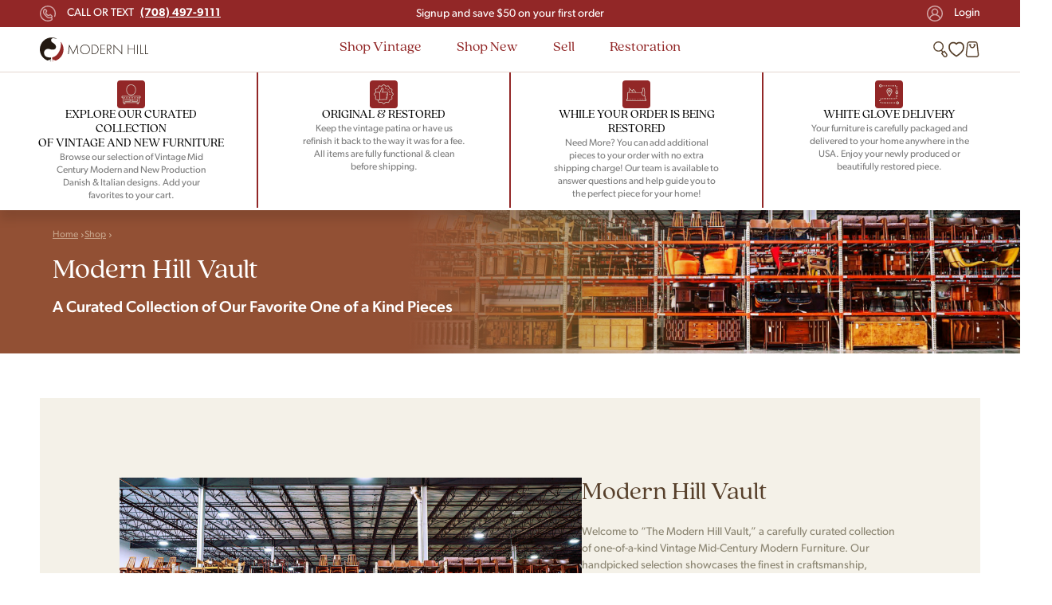

--- FILE ---
content_type: text/html; charset=UTF-8
request_url: https://midcenturywarehouse.com/modern-hill-furniture-vault/
body_size: 44379
content:
<!DOCTYPE html>
<html dir="ltr" lang="en-US" prefix="og: https://ogp.me/ns#">
<head><meta charset="UTF-8"><script type="4af4ec91e71cf2032295d18e-text/javascript">if(navigator.userAgent.match(/MSIE|Internet Explorer/i)||navigator.userAgent.match(/Trident\/7\..*?rv:11/i)){var href=document.location.href;if(!href.match(/[?&]nowprocket/)){if(href.indexOf("?")==-1){if(href.indexOf("#")==-1){document.location.href=href+"?nowprocket=1"}else{document.location.href=href.replace("#","?nowprocket=1#")}}else{if(href.indexOf("#")==-1){document.location.href=href+"&nowprocket=1"}else{document.location.href=href.replace("#","&nowprocket=1#")}}}}</script><script type="4af4ec91e71cf2032295d18e-text/javascript">class RocketLazyLoadScripts{constructor(){this.v="1.2.3",this.triggerEvents=["keydown","mousedown","mousemove","touchmove","touchstart","touchend","wheel"],this.userEventHandler=this._triggerListener.bind(this),this.touchStartHandler=this._onTouchStart.bind(this),this.touchMoveHandler=this._onTouchMove.bind(this),this.touchEndHandler=this._onTouchEnd.bind(this),this.clickHandler=this._onClick.bind(this),this.interceptedClicks=[],window.addEventListener("pageshow",t=>{this.persisted=t.persisted}),window.addEventListener("DOMContentLoaded",()=>{this._preconnect3rdParties()}),this.delayedScripts={normal:[],async:[],defer:[]},this.trash=[],this.allJQueries=[]}_addUserInteractionListener(t){if(document.hidden){t._triggerListener();return}this.triggerEvents.forEach(e=>window.addEventListener(e,t.userEventHandler,{passive:!0})),window.addEventListener("touchstart",t.touchStartHandler,{passive:!0}),window.addEventListener("mousedown",t.touchStartHandler),document.addEventListener("visibilitychange",t.userEventHandler)}_removeUserInteractionListener(){this.triggerEvents.forEach(t=>window.removeEventListener(t,this.userEventHandler,{passive:!0})),document.removeEventListener("visibilitychange",this.userEventHandler)}_onTouchStart(t){"HTML"!==t.target.tagName&&(window.addEventListener("touchend",this.touchEndHandler),window.addEventListener("mouseup",this.touchEndHandler),window.addEventListener("touchmove",this.touchMoveHandler,{passive:!0}),window.addEventListener("mousemove",this.touchMoveHandler),t.target.addEventListener("click",this.clickHandler),this._renameDOMAttribute(t.target,"onclick","rocket-onclick"),this._pendingClickStarted())}_onTouchMove(t){window.removeEventListener("touchend",this.touchEndHandler),window.removeEventListener("mouseup",this.touchEndHandler),window.removeEventListener("touchmove",this.touchMoveHandler,{passive:!0}),window.removeEventListener("mousemove",this.touchMoveHandler),t.target.removeEventListener("click",this.clickHandler),this._renameDOMAttribute(t.target,"rocket-onclick","onclick"),this._pendingClickFinished()}_onTouchEnd(t){window.removeEventListener("touchend",this.touchEndHandler),window.removeEventListener("mouseup",this.touchEndHandler),window.removeEventListener("touchmove",this.touchMoveHandler,{passive:!0}),window.removeEventListener("mousemove",this.touchMoveHandler)}_onClick(t){t.target.removeEventListener("click",this.clickHandler),this._renameDOMAttribute(t.target,"rocket-onclick","onclick"),this.interceptedClicks.push(t),t.preventDefault(),t.stopPropagation(),t.stopImmediatePropagation(),this._pendingClickFinished()}_replayClicks(){window.removeEventListener("touchstart",this.touchStartHandler,{passive:!0}),window.removeEventListener("mousedown",this.touchStartHandler),this.interceptedClicks.forEach(t=>{t.target.dispatchEvent(new MouseEvent("click",{view:t.view,bubbles:!0,cancelable:!0}))})}_waitForPendingClicks(){return new Promise(t=>{this._isClickPending?this._pendingClickFinished=t:t()})}_pendingClickStarted(){this._isClickPending=!0}_pendingClickFinished(){this._isClickPending=!1}_renameDOMAttribute(t,e,r){t.hasAttribute&&t.hasAttribute(e)&&(event.target.setAttribute(r,event.target.getAttribute(e)),event.target.removeAttribute(e))}_triggerListener(){this._removeUserInteractionListener(this),"loading"===document.readyState?document.addEventListener("DOMContentLoaded",this._loadEverythingNow.bind(this)):this._loadEverythingNow()}_preconnect3rdParties(){let t=[];document.querySelectorAll("script[type=rocketlazyloadscript]").forEach(e=>{if(e.hasAttribute("src")){let r=new URL(e.src).origin;r!==location.origin&&t.push({src:r,crossOrigin:e.crossOrigin||"module"===e.getAttribute("data-rocket-type")})}}),t=[...new Map(t.map(t=>[JSON.stringify(t),t])).values()],this._batchInjectResourceHints(t,"preconnect")}async _loadEverythingNow(){this.lastBreath=Date.now(),this._delayEventListeners(this),this._delayJQueryReady(this),this._handleDocumentWrite(),this._registerAllDelayedScripts(),this._preloadAllScripts(),await this._loadScriptsFromList(this.delayedScripts.normal),await this._loadScriptsFromList(this.delayedScripts.defer),await this._loadScriptsFromList(this.delayedScripts.async);try{await this._triggerDOMContentLoaded(),await this._triggerWindowLoad()}catch(t){console.error(t)}window.dispatchEvent(new Event("rocket-allScriptsLoaded")),this._waitForPendingClicks().then(()=>{this._replayClicks()}),this._emptyTrash()}_registerAllDelayedScripts(){document.querySelectorAll("script[type=rocketlazyloadscript]").forEach(t=>{t.hasAttribute("data-rocket-src")?t.hasAttribute("async")&&!1!==t.async?this.delayedScripts.async.push(t):t.hasAttribute("defer")&&!1!==t.defer||"module"===t.getAttribute("data-rocket-type")?this.delayedScripts.defer.push(t):this.delayedScripts.normal.push(t):this.delayedScripts.normal.push(t)})}async _transformScript(t){return new Promise((await this._littleBreath(),navigator.userAgent.indexOf("Firefox/")>0||""===navigator.vendor)?e=>{let r=document.createElement("script");[...t.attributes].forEach(t=>{let e=t.nodeName;"type"!==e&&("data-rocket-type"===e&&(e="type"),"data-rocket-src"===e&&(e="src"),r.setAttribute(e,t.nodeValue))}),t.text&&(r.text=t.text),r.hasAttribute("src")?(r.addEventListener("load",e),r.addEventListener("error",e)):(r.text=t.text,e());try{t.parentNode.replaceChild(r,t)}catch(i){e()}}:async e=>{function r(){t.setAttribute("data-rocket-status","failed"),e()}try{let i=t.getAttribute("data-rocket-type"),n=t.getAttribute("data-rocket-src");t.text,i?(t.type=i,t.removeAttribute("data-rocket-type")):t.removeAttribute("type"),t.addEventListener("load",function r(){t.setAttribute("data-rocket-status","executed"),e()}),t.addEventListener("error",r),n?(t.removeAttribute("data-rocket-src"),t.src=n):t.src="data:text/javascript;base64,"+window.btoa(unescape(encodeURIComponent(t.text)))}catch(s){r()}})}async _loadScriptsFromList(t){let e=t.shift();return e&&e.isConnected?(await this._transformScript(e),this._loadScriptsFromList(t)):Promise.resolve()}_preloadAllScripts(){this._batchInjectResourceHints([...this.delayedScripts.normal,...this.delayedScripts.defer,...this.delayedScripts.async],"preload")}_batchInjectResourceHints(t,e){var r=document.createDocumentFragment();t.forEach(t=>{let i=t.getAttribute&&t.getAttribute("data-rocket-src")||t.src;if(i){let n=document.createElement("link");n.href=i,n.rel=e,"preconnect"!==e&&(n.as="script"),t.getAttribute&&"module"===t.getAttribute("data-rocket-type")&&(n.crossOrigin=!0),t.crossOrigin&&(n.crossOrigin=t.crossOrigin),t.integrity&&(n.integrity=t.integrity),r.appendChild(n),this.trash.push(n)}}),document.head.appendChild(r)}_delayEventListeners(t){let e={};function r(t,r){!function t(r){!e[r]&&(e[r]={originalFunctions:{add:r.addEventListener,remove:r.removeEventListener},eventsToRewrite:[]},r.addEventListener=function(){arguments[0]=i(arguments[0]),e[r].originalFunctions.add.apply(r,arguments)},r.removeEventListener=function(){arguments[0]=i(arguments[0]),e[r].originalFunctions.remove.apply(r,arguments)});function i(t){return e[r].eventsToRewrite.indexOf(t)>=0?"rocket-"+t:t}}(t),e[t].eventsToRewrite.push(r)}function i(t,e){let r=t[e];Object.defineProperty(t,e,{get:()=>r||function(){},set(i){t["rocket"+e]=r=i}})}r(document,"DOMContentLoaded"),r(window,"DOMContentLoaded"),r(window,"load"),r(window,"pageshow"),r(document,"readystatechange"),i(document,"onreadystatechange"),i(window,"onload"),i(window,"onpageshow")}_delayJQueryReady(t){let e;function r(r){if(r&&r.fn&&!t.allJQueries.includes(r)){r.fn.ready=r.fn.init.prototype.ready=function(e){return t.domReadyFired?e.bind(document)(r):document.addEventListener("rocket-DOMContentLoaded",()=>e.bind(document)(r)),r([])};let i=r.fn.on;r.fn.on=r.fn.init.prototype.on=function(){if(this[0]===window){function t(t){return t.split(" ").map(t=>"load"===t||0===t.indexOf("load.")?"rocket-jquery-load":t).join(" ")}"string"==typeof arguments[0]||arguments[0]instanceof String?arguments[0]=t(arguments[0]):"object"==typeof arguments[0]&&Object.keys(arguments[0]).forEach(e=>{let r=arguments[0][e];delete arguments[0][e],arguments[0][t(e)]=r})}return i.apply(this,arguments),this},t.allJQueries.push(r)}e=r}r(window.jQuery),Object.defineProperty(window,"jQuery",{get:()=>e,set(t){r(t)}})}async _triggerDOMContentLoaded(){this.domReadyFired=!0,await this._littleBreath(),document.dispatchEvent(new Event("rocket-DOMContentLoaded")),await this._littleBreath(),window.dispatchEvent(new Event("rocket-DOMContentLoaded")),await this._littleBreath(),document.dispatchEvent(new Event("rocket-readystatechange")),await this._littleBreath(),document.rocketonreadystatechange&&document.rocketonreadystatechange()}async _triggerWindowLoad(){await this._littleBreath(),window.dispatchEvent(new Event("rocket-load")),await this._littleBreath(),window.rocketonload&&window.rocketonload(),await this._littleBreath(),this.allJQueries.forEach(t=>t(window).trigger("rocket-jquery-load")),await this._littleBreath();let t=new Event("rocket-pageshow");t.persisted=this.persisted,window.dispatchEvent(t),await this._littleBreath(),window.rocketonpageshow&&window.rocketonpageshow({persisted:this.persisted})}_handleDocumentWrite(){let t=new Map;document.write=document.writeln=function(e){let r=document.currentScript;r||console.error("WPRocket unable to document.write this: "+e);let i=document.createRange(),n=r.parentElement,s=t.get(r);void 0===s&&(s=r.nextSibling,t.set(r,s));let a=document.createDocumentFragment();i.setStart(a,0),a.appendChild(i.createContextualFragment(e)),n.insertBefore(a,s)}}async _littleBreath(){Date.now()-this.lastBreath>45&&(await this._requestAnimFrame(),this.lastBreath=Date.now())}async _requestAnimFrame(){return document.hidden?new Promise(t=>setTimeout(t)):new Promise(t=>requestAnimationFrame(t))}_emptyTrash(){this.trash.forEach(t=>t.remove())}static run(){let t=new RocketLazyLoadScripts;t._addUserInteractionListener(t)}}RocketLazyLoadScripts.run();</script>
    
    				<script type="rocketlazyloadscript">document.documentElement.className = document.documentElement.className + ' yes-js js_active js'</script>
				<title>Modern Hill Vault | Mid Century Modern Furniture - Mid Century Furniture Chicago</title><link rel="preload" as="style" href="https://fonts.googleapis.com/css?family=Roboto%3A300%2C300italic%2Cregular%2Citalic%2C500%2C500italic&#038;display=swap" /><script src="/cdn-cgi/scripts/7d0fa10a/cloudflare-static/rocket-loader.min.js" data-cf-settings="4af4ec91e71cf2032295d18e-|49"></script><style id="" media="print" onload="this.media='all'">/* cyrillic-ext */
@font-face {
  font-family: 'Roboto';
  font-style: italic;
  font-weight: 300;
  font-stretch: 100%;
  font-display: swap;
  src: url(/fonts.gstatic.com/s/roboto/v50/KFO5CnqEu92Fr1Mu53ZEC9_Vu3r1gIhOszmkC3kaSTbQWt4N.woff2) format('woff2');
  unicode-range: U+0460-052F, U+1C80-1C8A, U+20B4, U+2DE0-2DFF, U+A640-A69F, U+FE2E-FE2F;
}
/* cyrillic */
@font-face {
  font-family: 'Roboto';
  font-style: italic;
  font-weight: 300;
  font-stretch: 100%;
  font-display: swap;
  src: url(/fonts.gstatic.com/s/roboto/v50/KFO5CnqEu92Fr1Mu53ZEC9_Vu3r1gIhOszmkAnkaSTbQWt4N.woff2) format('woff2');
  unicode-range: U+0301, U+0400-045F, U+0490-0491, U+04B0-04B1, U+2116;
}
/* greek-ext */
@font-face {
  font-family: 'Roboto';
  font-style: italic;
  font-weight: 300;
  font-stretch: 100%;
  font-display: swap;
  src: url(/fonts.gstatic.com/s/roboto/v50/KFO5CnqEu92Fr1Mu53ZEC9_Vu3r1gIhOszmkCnkaSTbQWt4N.woff2) format('woff2');
  unicode-range: U+1F00-1FFF;
}
/* greek */
@font-face {
  font-family: 'Roboto';
  font-style: italic;
  font-weight: 300;
  font-stretch: 100%;
  font-display: swap;
  src: url(/fonts.gstatic.com/s/roboto/v50/KFO5CnqEu92Fr1Mu53ZEC9_Vu3r1gIhOszmkBXkaSTbQWt4N.woff2) format('woff2');
  unicode-range: U+0370-0377, U+037A-037F, U+0384-038A, U+038C, U+038E-03A1, U+03A3-03FF;
}
/* math */
@font-face {
  font-family: 'Roboto';
  font-style: italic;
  font-weight: 300;
  font-stretch: 100%;
  font-display: swap;
  src: url(/fonts.gstatic.com/s/roboto/v50/KFO5CnqEu92Fr1Mu53ZEC9_Vu3r1gIhOszmkenkaSTbQWt4N.woff2) format('woff2');
  unicode-range: U+0302-0303, U+0305, U+0307-0308, U+0310, U+0312, U+0315, U+031A, U+0326-0327, U+032C, U+032F-0330, U+0332-0333, U+0338, U+033A, U+0346, U+034D, U+0391-03A1, U+03A3-03A9, U+03B1-03C9, U+03D1, U+03D5-03D6, U+03F0-03F1, U+03F4-03F5, U+2016-2017, U+2034-2038, U+203C, U+2040, U+2043, U+2047, U+2050, U+2057, U+205F, U+2070-2071, U+2074-208E, U+2090-209C, U+20D0-20DC, U+20E1, U+20E5-20EF, U+2100-2112, U+2114-2115, U+2117-2121, U+2123-214F, U+2190, U+2192, U+2194-21AE, U+21B0-21E5, U+21F1-21F2, U+21F4-2211, U+2213-2214, U+2216-22FF, U+2308-230B, U+2310, U+2319, U+231C-2321, U+2336-237A, U+237C, U+2395, U+239B-23B7, U+23D0, U+23DC-23E1, U+2474-2475, U+25AF, U+25B3, U+25B7, U+25BD, U+25C1, U+25CA, U+25CC, U+25FB, U+266D-266F, U+27C0-27FF, U+2900-2AFF, U+2B0E-2B11, U+2B30-2B4C, U+2BFE, U+3030, U+FF5B, U+FF5D, U+1D400-1D7FF, U+1EE00-1EEFF;
}
/* symbols */
@font-face {
  font-family: 'Roboto';
  font-style: italic;
  font-weight: 300;
  font-stretch: 100%;
  font-display: swap;
  src: url(/fonts.gstatic.com/s/roboto/v50/KFO5CnqEu92Fr1Mu53ZEC9_Vu3r1gIhOszmkaHkaSTbQWt4N.woff2) format('woff2');
  unicode-range: U+0001-000C, U+000E-001F, U+007F-009F, U+20DD-20E0, U+20E2-20E4, U+2150-218F, U+2190, U+2192, U+2194-2199, U+21AF, U+21E6-21F0, U+21F3, U+2218-2219, U+2299, U+22C4-22C6, U+2300-243F, U+2440-244A, U+2460-24FF, U+25A0-27BF, U+2800-28FF, U+2921-2922, U+2981, U+29BF, U+29EB, U+2B00-2BFF, U+4DC0-4DFF, U+FFF9-FFFB, U+10140-1018E, U+10190-1019C, U+101A0, U+101D0-101FD, U+102E0-102FB, U+10E60-10E7E, U+1D2C0-1D2D3, U+1D2E0-1D37F, U+1F000-1F0FF, U+1F100-1F1AD, U+1F1E6-1F1FF, U+1F30D-1F30F, U+1F315, U+1F31C, U+1F31E, U+1F320-1F32C, U+1F336, U+1F378, U+1F37D, U+1F382, U+1F393-1F39F, U+1F3A7-1F3A8, U+1F3AC-1F3AF, U+1F3C2, U+1F3C4-1F3C6, U+1F3CA-1F3CE, U+1F3D4-1F3E0, U+1F3ED, U+1F3F1-1F3F3, U+1F3F5-1F3F7, U+1F408, U+1F415, U+1F41F, U+1F426, U+1F43F, U+1F441-1F442, U+1F444, U+1F446-1F449, U+1F44C-1F44E, U+1F453, U+1F46A, U+1F47D, U+1F4A3, U+1F4B0, U+1F4B3, U+1F4B9, U+1F4BB, U+1F4BF, U+1F4C8-1F4CB, U+1F4D6, U+1F4DA, U+1F4DF, U+1F4E3-1F4E6, U+1F4EA-1F4ED, U+1F4F7, U+1F4F9-1F4FB, U+1F4FD-1F4FE, U+1F503, U+1F507-1F50B, U+1F50D, U+1F512-1F513, U+1F53E-1F54A, U+1F54F-1F5FA, U+1F610, U+1F650-1F67F, U+1F687, U+1F68D, U+1F691, U+1F694, U+1F698, U+1F6AD, U+1F6B2, U+1F6B9-1F6BA, U+1F6BC, U+1F6C6-1F6CF, U+1F6D3-1F6D7, U+1F6E0-1F6EA, U+1F6F0-1F6F3, U+1F6F7-1F6FC, U+1F700-1F7FF, U+1F800-1F80B, U+1F810-1F847, U+1F850-1F859, U+1F860-1F887, U+1F890-1F8AD, U+1F8B0-1F8BB, U+1F8C0-1F8C1, U+1F900-1F90B, U+1F93B, U+1F946, U+1F984, U+1F996, U+1F9E9, U+1FA00-1FA6F, U+1FA70-1FA7C, U+1FA80-1FA89, U+1FA8F-1FAC6, U+1FACE-1FADC, U+1FADF-1FAE9, U+1FAF0-1FAF8, U+1FB00-1FBFF;
}
/* vietnamese */
@font-face {
  font-family: 'Roboto';
  font-style: italic;
  font-weight: 300;
  font-stretch: 100%;
  font-display: swap;
  src: url(/fonts.gstatic.com/s/roboto/v50/KFO5CnqEu92Fr1Mu53ZEC9_Vu3r1gIhOszmkCXkaSTbQWt4N.woff2) format('woff2');
  unicode-range: U+0102-0103, U+0110-0111, U+0128-0129, U+0168-0169, U+01A0-01A1, U+01AF-01B0, U+0300-0301, U+0303-0304, U+0308-0309, U+0323, U+0329, U+1EA0-1EF9, U+20AB;
}
/* latin-ext */
@font-face {
  font-family: 'Roboto';
  font-style: italic;
  font-weight: 300;
  font-stretch: 100%;
  font-display: swap;
  src: url(/fonts.gstatic.com/s/roboto/v50/KFO5CnqEu92Fr1Mu53ZEC9_Vu3r1gIhOszmkCHkaSTbQWt4N.woff2) format('woff2');
  unicode-range: U+0100-02BA, U+02BD-02C5, U+02C7-02CC, U+02CE-02D7, U+02DD-02FF, U+0304, U+0308, U+0329, U+1D00-1DBF, U+1E00-1E9F, U+1EF2-1EFF, U+2020, U+20A0-20AB, U+20AD-20C0, U+2113, U+2C60-2C7F, U+A720-A7FF;
}
/* latin */
@font-face {
  font-family: 'Roboto';
  font-style: italic;
  font-weight: 300;
  font-stretch: 100%;
  font-display: swap;
  src: url(/fonts.gstatic.com/s/roboto/v50/KFO5CnqEu92Fr1Mu53ZEC9_Vu3r1gIhOszmkBnkaSTbQWg.woff2) format('woff2');
  unicode-range: U+0000-00FF, U+0131, U+0152-0153, U+02BB-02BC, U+02C6, U+02DA, U+02DC, U+0304, U+0308, U+0329, U+2000-206F, U+20AC, U+2122, U+2191, U+2193, U+2212, U+2215, U+FEFF, U+FFFD;
}
/* cyrillic-ext */
@font-face {
  font-family: 'Roboto';
  font-style: italic;
  font-weight: 400;
  font-stretch: 100%;
  font-display: swap;
  src: url(/fonts.gstatic.com/s/roboto/v50/KFO5CnqEu92Fr1Mu53ZEC9_Vu3r1gIhOszmkC3kaSTbQWt4N.woff2) format('woff2');
  unicode-range: U+0460-052F, U+1C80-1C8A, U+20B4, U+2DE0-2DFF, U+A640-A69F, U+FE2E-FE2F;
}
/* cyrillic */
@font-face {
  font-family: 'Roboto';
  font-style: italic;
  font-weight: 400;
  font-stretch: 100%;
  font-display: swap;
  src: url(/fonts.gstatic.com/s/roboto/v50/KFO5CnqEu92Fr1Mu53ZEC9_Vu3r1gIhOszmkAnkaSTbQWt4N.woff2) format('woff2');
  unicode-range: U+0301, U+0400-045F, U+0490-0491, U+04B0-04B1, U+2116;
}
/* greek-ext */
@font-face {
  font-family: 'Roboto';
  font-style: italic;
  font-weight: 400;
  font-stretch: 100%;
  font-display: swap;
  src: url(/fonts.gstatic.com/s/roboto/v50/KFO5CnqEu92Fr1Mu53ZEC9_Vu3r1gIhOszmkCnkaSTbQWt4N.woff2) format('woff2');
  unicode-range: U+1F00-1FFF;
}
/* greek */
@font-face {
  font-family: 'Roboto';
  font-style: italic;
  font-weight: 400;
  font-stretch: 100%;
  font-display: swap;
  src: url(/fonts.gstatic.com/s/roboto/v50/KFO5CnqEu92Fr1Mu53ZEC9_Vu3r1gIhOszmkBXkaSTbQWt4N.woff2) format('woff2');
  unicode-range: U+0370-0377, U+037A-037F, U+0384-038A, U+038C, U+038E-03A1, U+03A3-03FF;
}
/* math */
@font-face {
  font-family: 'Roboto';
  font-style: italic;
  font-weight: 400;
  font-stretch: 100%;
  font-display: swap;
  src: url(/fonts.gstatic.com/s/roboto/v50/KFO5CnqEu92Fr1Mu53ZEC9_Vu3r1gIhOszmkenkaSTbQWt4N.woff2) format('woff2');
  unicode-range: U+0302-0303, U+0305, U+0307-0308, U+0310, U+0312, U+0315, U+031A, U+0326-0327, U+032C, U+032F-0330, U+0332-0333, U+0338, U+033A, U+0346, U+034D, U+0391-03A1, U+03A3-03A9, U+03B1-03C9, U+03D1, U+03D5-03D6, U+03F0-03F1, U+03F4-03F5, U+2016-2017, U+2034-2038, U+203C, U+2040, U+2043, U+2047, U+2050, U+2057, U+205F, U+2070-2071, U+2074-208E, U+2090-209C, U+20D0-20DC, U+20E1, U+20E5-20EF, U+2100-2112, U+2114-2115, U+2117-2121, U+2123-214F, U+2190, U+2192, U+2194-21AE, U+21B0-21E5, U+21F1-21F2, U+21F4-2211, U+2213-2214, U+2216-22FF, U+2308-230B, U+2310, U+2319, U+231C-2321, U+2336-237A, U+237C, U+2395, U+239B-23B7, U+23D0, U+23DC-23E1, U+2474-2475, U+25AF, U+25B3, U+25B7, U+25BD, U+25C1, U+25CA, U+25CC, U+25FB, U+266D-266F, U+27C0-27FF, U+2900-2AFF, U+2B0E-2B11, U+2B30-2B4C, U+2BFE, U+3030, U+FF5B, U+FF5D, U+1D400-1D7FF, U+1EE00-1EEFF;
}
/* symbols */
@font-face {
  font-family: 'Roboto';
  font-style: italic;
  font-weight: 400;
  font-stretch: 100%;
  font-display: swap;
  src: url(/fonts.gstatic.com/s/roboto/v50/KFO5CnqEu92Fr1Mu53ZEC9_Vu3r1gIhOszmkaHkaSTbQWt4N.woff2) format('woff2');
  unicode-range: U+0001-000C, U+000E-001F, U+007F-009F, U+20DD-20E0, U+20E2-20E4, U+2150-218F, U+2190, U+2192, U+2194-2199, U+21AF, U+21E6-21F0, U+21F3, U+2218-2219, U+2299, U+22C4-22C6, U+2300-243F, U+2440-244A, U+2460-24FF, U+25A0-27BF, U+2800-28FF, U+2921-2922, U+2981, U+29BF, U+29EB, U+2B00-2BFF, U+4DC0-4DFF, U+FFF9-FFFB, U+10140-1018E, U+10190-1019C, U+101A0, U+101D0-101FD, U+102E0-102FB, U+10E60-10E7E, U+1D2C0-1D2D3, U+1D2E0-1D37F, U+1F000-1F0FF, U+1F100-1F1AD, U+1F1E6-1F1FF, U+1F30D-1F30F, U+1F315, U+1F31C, U+1F31E, U+1F320-1F32C, U+1F336, U+1F378, U+1F37D, U+1F382, U+1F393-1F39F, U+1F3A7-1F3A8, U+1F3AC-1F3AF, U+1F3C2, U+1F3C4-1F3C6, U+1F3CA-1F3CE, U+1F3D4-1F3E0, U+1F3ED, U+1F3F1-1F3F3, U+1F3F5-1F3F7, U+1F408, U+1F415, U+1F41F, U+1F426, U+1F43F, U+1F441-1F442, U+1F444, U+1F446-1F449, U+1F44C-1F44E, U+1F453, U+1F46A, U+1F47D, U+1F4A3, U+1F4B0, U+1F4B3, U+1F4B9, U+1F4BB, U+1F4BF, U+1F4C8-1F4CB, U+1F4D6, U+1F4DA, U+1F4DF, U+1F4E3-1F4E6, U+1F4EA-1F4ED, U+1F4F7, U+1F4F9-1F4FB, U+1F4FD-1F4FE, U+1F503, U+1F507-1F50B, U+1F50D, U+1F512-1F513, U+1F53E-1F54A, U+1F54F-1F5FA, U+1F610, U+1F650-1F67F, U+1F687, U+1F68D, U+1F691, U+1F694, U+1F698, U+1F6AD, U+1F6B2, U+1F6B9-1F6BA, U+1F6BC, U+1F6C6-1F6CF, U+1F6D3-1F6D7, U+1F6E0-1F6EA, U+1F6F0-1F6F3, U+1F6F7-1F6FC, U+1F700-1F7FF, U+1F800-1F80B, U+1F810-1F847, U+1F850-1F859, U+1F860-1F887, U+1F890-1F8AD, U+1F8B0-1F8BB, U+1F8C0-1F8C1, U+1F900-1F90B, U+1F93B, U+1F946, U+1F984, U+1F996, U+1F9E9, U+1FA00-1FA6F, U+1FA70-1FA7C, U+1FA80-1FA89, U+1FA8F-1FAC6, U+1FACE-1FADC, U+1FADF-1FAE9, U+1FAF0-1FAF8, U+1FB00-1FBFF;
}
/* vietnamese */
@font-face {
  font-family: 'Roboto';
  font-style: italic;
  font-weight: 400;
  font-stretch: 100%;
  font-display: swap;
  src: url(/fonts.gstatic.com/s/roboto/v50/KFO5CnqEu92Fr1Mu53ZEC9_Vu3r1gIhOszmkCXkaSTbQWt4N.woff2) format('woff2');
  unicode-range: U+0102-0103, U+0110-0111, U+0128-0129, U+0168-0169, U+01A0-01A1, U+01AF-01B0, U+0300-0301, U+0303-0304, U+0308-0309, U+0323, U+0329, U+1EA0-1EF9, U+20AB;
}
/* latin-ext */
@font-face {
  font-family: 'Roboto';
  font-style: italic;
  font-weight: 400;
  font-stretch: 100%;
  font-display: swap;
  src: url(/fonts.gstatic.com/s/roboto/v50/KFO5CnqEu92Fr1Mu53ZEC9_Vu3r1gIhOszmkCHkaSTbQWt4N.woff2) format('woff2');
  unicode-range: U+0100-02BA, U+02BD-02C5, U+02C7-02CC, U+02CE-02D7, U+02DD-02FF, U+0304, U+0308, U+0329, U+1D00-1DBF, U+1E00-1E9F, U+1EF2-1EFF, U+2020, U+20A0-20AB, U+20AD-20C0, U+2113, U+2C60-2C7F, U+A720-A7FF;
}
/* latin */
@font-face {
  font-family: 'Roboto';
  font-style: italic;
  font-weight: 400;
  font-stretch: 100%;
  font-display: swap;
  src: url(/fonts.gstatic.com/s/roboto/v50/KFO5CnqEu92Fr1Mu53ZEC9_Vu3r1gIhOszmkBnkaSTbQWg.woff2) format('woff2');
  unicode-range: U+0000-00FF, U+0131, U+0152-0153, U+02BB-02BC, U+02C6, U+02DA, U+02DC, U+0304, U+0308, U+0329, U+2000-206F, U+20AC, U+2122, U+2191, U+2193, U+2212, U+2215, U+FEFF, U+FFFD;
}
/* cyrillic-ext */
@font-face {
  font-family: 'Roboto';
  font-style: italic;
  font-weight: 500;
  font-stretch: 100%;
  font-display: swap;
  src: url(/fonts.gstatic.com/s/roboto/v50/KFO5CnqEu92Fr1Mu53ZEC9_Vu3r1gIhOszmkC3kaSTbQWt4N.woff2) format('woff2');
  unicode-range: U+0460-052F, U+1C80-1C8A, U+20B4, U+2DE0-2DFF, U+A640-A69F, U+FE2E-FE2F;
}
/* cyrillic */
@font-face {
  font-family: 'Roboto';
  font-style: italic;
  font-weight: 500;
  font-stretch: 100%;
  font-display: swap;
  src: url(/fonts.gstatic.com/s/roboto/v50/KFO5CnqEu92Fr1Mu53ZEC9_Vu3r1gIhOszmkAnkaSTbQWt4N.woff2) format('woff2');
  unicode-range: U+0301, U+0400-045F, U+0490-0491, U+04B0-04B1, U+2116;
}
/* greek-ext */
@font-face {
  font-family: 'Roboto';
  font-style: italic;
  font-weight: 500;
  font-stretch: 100%;
  font-display: swap;
  src: url(/fonts.gstatic.com/s/roboto/v50/KFO5CnqEu92Fr1Mu53ZEC9_Vu3r1gIhOszmkCnkaSTbQWt4N.woff2) format('woff2');
  unicode-range: U+1F00-1FFF;
}
/* greek */
@font-face {
  font-family: 'Roboto';
  font-style: italic;
  font-weight: 500;
  font-stretch: 100%;
  font-display: swap;
  src: url(/fonts.gstatic.com/s/roboto/v50/KFO5CnqEu92Fr1Mu53ZEC9_Vu3r1gIhOszmkBXkaSTbQWt4N.woff2) format('woff2');
  unicode-range: U+0370-0377, U+037A-037F, U+0384-038A, U+038C, U+038E-03A1, U+03A3-03FF;
}
/* math */
@font-face {
  font-family: 'Roboto';
  font-style: italic;
  font-weight: 500;
  font-stretch: 100%;
  font-display: swap;
  src: url(/fonts.gstatic.com/s/roboto/v50/KFO5CnqEu92Fr1Mu53ZEC9_Vu3r1gIhOszmkenkaSTbQWt4N.woff2) format('woff2');
  unicode-range: U+0302-0303, U+0305, U+0307-0308, U+0310, U+0312, U+0315, U+031A, U+0326-0327, U+032C, U+032F-0330, U+0332-0333, U+0338, U+033A, U+0346, U+034D, U+0391-03A1, U+03A3-03A9, U+03B1-03C9, U+03D1, U+03D5-03D6, U+03F0-03F1, U+03F4-03F5, U+2016-2017, U+2034-2038, U+203C, U+2040, U+2043, U+2047, U+2050, U+2057, U+205F, U+2070-2071, U+2074-208E, U+2090-209C, U+20D0-20DC, U+20E1, U+20E5-20EF, U+2100-2112, U+2114-2115, U+2117-2121, U+2123-214F, U+2190, U+2192, U+2194-21AE, U+21B0-21E5, U+21F1-21F2, U+21F4-2211, U+2213-2214, U+2216-22FF, U+2308-230B, U+2310, U+2319, U+231C-2321, U+2336-237A, U+237C, U+2395, U+239B-23B7, U+23D0, U+23DC-23E1, U+2474-2475, U+25AF, U+25B3, U+25B7, U+25BD, U+25C1, U+25CA, U+25CC, U+25FB, U+266D-266F, U+27C0-27FF, U+2900-2AFF, U+2B0E-2B11, U+2B30-2B4C, U+2BFE, U+3030, U+FF5B, U+FF5D, U+1D400-1D7FF, U+1EE00-1EEFF;
}
/* symbols */
@font-face {
  font-family: 'Roboto';
  font-style: italic;
  font-weight: 500;
  font-stretch: 100%;
  font-display: swap;
  src: url(/fonts.gstatic.com/s/roboto/v50/KFO5CnqEu92Fr1Mu53ZEC9_Vu3r1gIhOszmkaHkaSTbQWt4N.woff2) format('woff2');
  unicode-range: U+0001-000C, U+000E-001F, U+007F-009F, U+20DD-20E0, U+20E2-20E4, U+2150-218F, U+2190, U+2192, U+2194-2199, U+21AF, U+21E6-21F0, U+21F3, U+2218-2219, U+2299, U+22C4-22C6, U+2300-243F, U+2440-244A, U+2460-24FF, U+25A0-27BF, U+2800-28FF, U+2921-2922, U+2981, U+29BF, U+29EB, U+2B00-2BFF, U+4DC0-4DFF, U+FFF9-FFFB, U+10140-1018E, U+10190-1019C, U+101A0, U+101D0-101FD, U+102E0-102FB, U+10E60-10E7E, U+1D2C0-1D2D3, U+1D2E0-1D37F, U+1F000-1F0FF, U+1F100-1F1AD, U+1F1E6-1F1FF, U+1F30D-1F30F, U+1F315, U+1F31C, U+1F31E, U+1F320-1F32C, U+1F336, U+1F378, U+1F37D, U+1F382, U+1F393-1F39F, U+1F3A7-1F3A8, U+1F3AC-1F3AF, U+1F3C2, U+1F3C4-1F3C6, U+1F3CA-1F3CE, U+1F3D4-1F3E0, U+1F3ED, U+1F3F1-1F3F3, U+1F3F5-1F3F7, U+1F408, U+1F415, U+1F41F, U+1F426, U+1F43F, U+1F441-1F442, U+1F444, U+1F446-1F449, U+1F44C-1F44E, U+1F453, U+1F46A, U+1F47D, U+1F4A3, U+1F4B0, U+1F4B3, U+1F4B9, U+1F4BB, U+1F4BF, U+1F4C8-1F4CB, U+1F4D6, U+1F4DA, U+1F4DF, U+1F4E3-1F4E6, U+1F4EA-1F4ED, U+1F4F7, U+1F4F9-1F4FB, U+1F4FD-1F4FE, U+1F503, U+1F507-1F50B, U+1F50D, U+1F512-1F513, U+1F53E-1F54A, U+1F54F-1F5FA, U+1F610, U+1F650-1F67F, U+1F687, U+1F68D, U+1F691, U+1F694, U+1F698, U+1F6AD, U+1F6B2, U+1F6B9-1F6BA, U+1F6BC, U+1F6C6-1F6CF, U+1F6D3-1F6D7, U+1F6E0-1F6EA, U+1F6F0-1F6F3, U+1F6F7-1F6FC, U+1F700-1F7FF, U+1F800-1F80B, U+1F810-1F847, U+1F850-1F859, U+1F860-1F887, U+1F890-1F8AD, U+1F8B0-1F8BB, U+1F8C0-1F8C1, U+1F900-1F90B, U+1F93B, U+1F946, U+1F984, U+1F996, U+1F9E9, U+1FA00-1FA6F, U+1FA70-1FA7C, U+1FA80-1FA89, U+1FA8F-1FAC6, U+1FACE-1FADC, U+1FADF-1FAE9, U+1FAF0-1FAF8, U+1FB00-1FBFF;
}
/* vietnamese */
@font-face {
  font-family: 'Roboto';
  font-style: italic;
  font-weight: 500;
  font-stretch: 100%;
  font-display: swap;
  src: url(/fonts.gstatic.com/s/roboto/v50/KFO5CnqEu92Fr1Mu53ZEC9_Vu3r1gIhOszmkCXkaSTbQWt4N.woff2) format('woff2');
  unicode-range: U+0102-0103, U+0110-0111, U+0128-0129, U+0168-0169, U+01A0-01A1, U+01AF-01B0, U+0300-0301, U+0303-0304, U+0308-0309, U+0323, U+0329, U+1EA0-1EF9, U+20AB;
}
/* latin-ext */
@font-face {
  font-family: 'Roboto';
  font-style: italic;
  font-weight: 500;
  font-stretch: 100%;
  font-display: swap;
  src: url(/fonts.gstatic.com/s/roboto/v50/KFO5CnqEu92Fr1Mu53ZEC9_Vu3r1gIhOszmkCHkaSTbQWt4N.woff2) format('woff2');
  unicode-range: U+0100-02BA, U+02BD-02C5, U+02C7-02CC, U+02CE-02D7, U+02DD-02FF, U+0304, U+0308, U+0329, U+1D00-1DBF, U+1E00-1E9F, U+1EF2-1EFF, U+2020, U+20A0-20AB, U+20AD-20C0, U+2113, U+2C60-2C7F, U+A720-A7FF;
}
/* latin */
@font-face {
  font-family: 'Roboto';
  font-style: italic;
  font-weight: 500;
  font-stretch: 100%;
  font-display: swap;
  src: url(/fonts.gstatic.com/s/roboto/v50/KFO5CnqEu92Fr1Mu53ZEC9_Vu3r1gIhOszmkBnkaSTbQWg.woff2) format('woff2');
  unicode-range: U+0000-00FF, U+0131, U+0152-0153, U+02BB-02BC, U+02C6, U+02DA, U+02DC, U+0304, U+0308, U+0329, U+2000-206F, U+20AC, U+2122, U+2191, U+2193, U+2212, U+2215, U+FEFF, U+FFFD;
}
/* cyrillic-ext */
@font-face {
  font-family: 'Roboto';
  font-style: normal;
  font-weight: 300;
  font-stretch: 100%;
  font-display: swap;
  src: url(/fonts.gstatic.com/s/roboto/v50/KFO7CnqEu92Fr1ME7kSn66aGLdTylUAMa3GUBHMdazTgWw.woff2) format('woff2');
  unicode-range: U+0460-052F, U+1C80-1C8A, U+20B4, U+2DE0-2DFF, U+A640-A69F, U+FE2E-FE2F;
}
/* cyrillic */
@font-face {
  font-family: 'Roboto';
  font-style: normal;
  font-weight: 300;
  font-stretch: 100%;
  font-display: swap;
  src: url(/fonts.gstatic.com/s/roboto/v50/KFO7CnqEu92Fr1ME7kSn66aGLdTylUAMa3iUBHMdazTgWw.woff2) format('woff2');
  unicode-range: U+0301, U+0400-045F, U+0490-0491, U+04B0-04B1, U+2116;
}
/* greek-ext */
@font-face {
  font-family: 'Roboto';
  font-style: normal;
  font-weight: 300;
  font-stretch: 100%;
  font-display: swap;
  src: url(/fonts.gstatic.com/s/roboto/v50/KFO7CnqEu92Fr1ME7kSn66aGLdTylUAMa3CUBHMdazTgWw.woff2) format('woff2');
  unicode-range: U+1F00-1FFF;
}
/* greek */
@font-face {
  font-family: 'Roboto';
  font-style: normal;
  font-weight: 300;
  font-stretch: 100%;
  font-display: swap;
  src: url(/fonts.gstatic.com/s/roboto/v50/KFO7CnqEu92Fr1ME7kSn66aGLdTylUAMa3-UBHMdazTgWw.woff2) format('woff2');
  unicode-range: U+0370-0377, U+037A-037F, U+0384-038A, U+038C, U+038E-03A1, U+03A3-03FF;
}
/* math */
@font-face {
  font-family: 'Roboto';
  font-style: normal;
  font-weight: 300;
  font-stretch: 100%;
  font-display: swap;
  src: url(/fonts.gstatic.com/s/roboto/v50/KFO7CnqEu92Fr1ME7kSn66aGLdTylUAMawCUBHMdazTgWw.woff2) format('woff2');
  unicode-range: U+0302-0303, U+0305, U+0307-0308, U+0310, U+0312, U+0315, U+031A, U+0326-0327, U+032C, U+032F-0330, U+0332-0333, U+0338, U+033A, U+0346, U+034D, U+0391-03A1, U+03A3-03A9, U+03B1-03C9, U+03D1, U+03D5-03D6, U+03F0-03F1, U+03F4-03F5, U+2016-2017, U+2034-2038, U+203C, U+2040, U+2043, U+2047, U+2050, U+2057, U+205F, U+2070-2071, U+2074-208E, U+2090-209C, U+20D0-20DC, U+20E1, U+20E5-20EF, U+2100-2112, U+2114-2115, U+2117-2121, U+2123-214F, U+2190, U+2192, U+2194-21AE, U+21B0-21E5, U+21F1-21F2, U+21F4-2211, U+2213-2214, U+2216-22FF, U+2308-230B, U+2310, U+2319, U+231C-2321, U+2336-237A, U+237C, U+2395, U+239B-23B7, U+23D0, U+23DC-23E1, U+2474-2475, U+25AF, U+25B3, U+25B7, U+25BD, U+25C1, U+25CA, U+25CC, U+25FB, U+266D-266F, U+27C0-27FF, U+2900-2AFF, U+2B0E-2B11, U+2B30-2B4C, U+2BFE, U+3030, U+FF5B, U+FF5D, U+1D400-1D7FF, U+1EE00-1EEFF;
}
/* symbols */
@font-face {
  font-family: 'Roboto';
  font-style: normal;
  font-weight: 300;
  font-stretch: 100%;
  font-display: swap;
  src: url(/fonts.gstatic.com/s/roboto/v50/KFO7CnqEu92Fr1ME7kSn66aGLdTylUAMaxKUBHMdazTgWw.woff2) format('woff2');
  unicode-range: U+0001-000C, U+000E-001F, U+007F-009F, U+20DD-20E0, U+20E2-20E4, U+2150-218F, U+2190, U+2192, U+2194-2199, U+21AF, U+21E6-21F0, U+21F3, U+2218-2219, U+2299, U+22C4-22C6, U+2300-243F, U+2440-244A, U+2460-24FF, U+25A0-27BF, U+2800-28FF, U+2921-2922, U+2981, U+29BF, U+29EB, U+2B00-2BFF, U+4DC0-4DFF, U+FFF9-FFFB, U+10140-1018E, U+10190-1019C, U+101A0, U+101D0-101FD, U+102E0-102FB, U+10E60-10E7E, U+1D2C0-1D2D3, U+1D2E0-1D37F, U+1F000-1F0FF, U+1F100-1F1AD, U+1F1E6-1F1FF, U+1F30D-1F30F, U+1F315, U+1F31C, U+1F31E, U+1F320-1F32C, U+1F336, U+1F378, U+1F37D, U+1F382, U+1F393-1F39F, U+1F3A7-1F3A8, U+1F3AC-1F3AF, U+1F3C2, U+1F3C4-1F3C6, U+1F3CA-1F3CE, U+1F3D4-1F3E0, U+1F3ED, U+1F3F1-1F3F3, U+1F3F5-1F3F7, U+1F408, U+1F415, U+1F41F, U+1F426, U+1F43F, U+1F441-1F442, U+1F444, U+1F446-1F449, U+1F44C-1F44E, U+1F453, U+1F46A, U+1F47D, U+1F4A3, U+1F4B0, U+1F4B3, U+1F4B9, U+1F4BB, U+1F4BF, U+1F4C8-1F4CB, U+1F4D6, U+1F4DA, U+1F4DF, U+1F4E3-1F4E6, U+1F4EA-1F4ED, U+1F4F7, U+1F4F9-1F4FB, U+1F4FD-1F4FE, U+1F503, U+1F507-1F50B, U+1F50D, U+1F512-1F513, U+1F53E-1F54A, U+1F54F-1F5FA, U+1F610, U+1F650-1F67F, U+1F687, U+1F68D, U+1F691, U+1F694, U+1F698, U+1F6AD, U+1F6B2, U+1F6B9-1F6BA, U+1F6BC, U+1F6C6-1F6CF, U+1F6D3-1F6D7, U+1F6E0-1F6EA, U+1F6F0-1F6F3, U+1F6F7-1F6FC, U+1F700-1F7FF, U+1F800-1F80B, U+1F810-1F847, U+1F850-1F859, U+1F860-1F887, U+1F890-1F8AD, U+1F8B0-1F8BB, U+1F8C0-1F8C1, U+1F900-1F90B, U+1F93B, U+1F946, U+1F984, U+1F996, U+1F9E9, U+1FA00-1FA6F, U+1FA70-1FA7C, U+1FA80-1FA89, U+1FA8F-1FAC6, U+1FACE-1FADC, U+1FADF-1FAE9, U+1FAF0-1FAF8, U+1FB00-1FBFF;
}
/* vietnamese */
@font-face {
  font-family: 'Roboto';
  font-style: normal;
  font-weight: 300;
  font-stretch: 100%;
  font-display: swap;
  src: url(/fonts.gstatic.com/s/roboto/v50/KFO7CnqEu92Fr1ME7kSn66aGLdTylUAMa3OUBHMdazTgWw.woff2) format('woff2');
  unicode-range: U+0102-0103, U+0110-0111, U+0128-0129, U+0168-0169, U+01A0-01A1, U+01AF-01B0, U+0300-0301, U+0303-0304, U+0308-0309, U+0323, U+0329, U+1EA0-1EF9, U+20AB;
}
/* latin-ext */
@font-face {
  font-family: 'Roboto';
  font-style: normal;
  font-weight: 300;
  font-stretch: 100%;
  font-display: swap;
  src: url(/fonts.gstatic.com/s/roboto/v50/KFO7CnqEu92Fr1ME7kSn66aGLdTylUAMa3KUBHMdazTgWw.woff2) format('woff2');
  unicode-range: U+0100-02BA, U+02BD-02C5, U+02C7-02CC, U+02CE-02D7, U+02DD-02FF, U+0304, U+0308, U+0329, U+1D00-1DBF, U+1E00-1E9F, U+1EF2-1EFF, U+2020, U+20A0-20AB, U+20AD-20C0, U+2113, U+2C60-2C7F, U+A720-A7FF;
}
/* latin */
@font-face {
  font-family: 'Roboto';
  font-style: normal;
  font-weight: 300;
  font-stretch: 100%;
  font-display: swap;
  src: url(/fonts.gstatic.com/s/roboto/v50/KFO7CnqEu92Fr1ME7kSn66aGLdTylUAMa3yUBHMdazQ.woff2) format('woff2');
  unicode-range: U+0000-00FF, U+0131, U+0152-0153, U+02BB-02BC, U+02C6, U+02DA, U+02DC, U+0304, U+0308, U+0329, U+2000-206F, U+20AC, U+2122, U+2191, U+2193, U+2212, U+2215, U+FEFF, U+FFFD;
}
/* cyrillic-ext */
@font-face {
  font-family: 'Roboto';
  font-style: normal;
  font-weight: 400;
  font-stretch: 100%;
  font-display: swap;
  src: url(/fonts.gstatic.com/s/roboto/v50/KFO7CnqEu92Fr1ME7kSn66aGLdTylUAMa3GUBHMdazTgWw.woff2) format('woff2');
  unicode-range: U+0460-052F, U+1C80-1C8A, U+20B4, U+2DE0-2DFF, U+A640-A69F, U+FE2E-FE2F;
}
/* cyrillic */
@font-face {
  font-family: 'Roboto';
  font-style: normal;
  font-weight: 400;
  font-stretch: 100%;
  font-display: swap;
  src: url(/fonts.gstatic.com/s/roboto/v50/KFO7CnqEu92Fr1ME7kSn66aGLdTylUAMa3iUBHMdazTgWw.woff2) format('woff2');
  unicode-range: U+0301, U+0400-045F, U+0490-0491, U+04B0-04B1, U+2116;
}
/* greek-ext */
@font-face {
  font-family: 'Roboto';
  font-style: normal;
  font-weight: 400;
  font-stretch: 100%;
  font-display: swap;
  src: url(/fonts.gstatic.com/s/roboto/v50/KFO7CnqEu92Fr1ME7kSn66aGLdTylUAMa3CUBHMdazTgWw.woff2) format('woff2');
  unicode-range: U+1F00-1FFF;
}
/* greek */
@font-face {
  font-family: 'Roboto';
  font-style: normal;
  font-weight: 400;
  font-stretch: 100%;
  font-display: swap;
  src: url(/fonts.gstatic.com/s/roboto/v50/KFO7CnqEu92Fr1ME7kSn66aGLdTylUAMa3-UBHMdazTgWw.woff2) format('woff2');
  unicode-range: U+0370-0377, U+037A-037F, U+0384-038A, U+038C, U+038E-03A1, U+03A3-03FF;
}
/* math */
@font-face {
  font-family: 'Roboto';
  font-style: normal;
  font-weight: 400;
  font-stretch: 100%;
  font-display: swap;
  src: url(/fonts.gstatic.com/s/roboto/v50/KFO7CnqEu92Fr1ME7kSn66aGLdTylUAMawCUBHMdazTgWw.woff2) format('woff2');
  unicode-range: U+0302-0303, U+0305, U+0307-0308, U+0310, U+0312, U+0315, U+031A, U+0326-0327, U+032C, U+032F-0330, U+0332-0333, U+0338, U+033A, U+0346, U+034D, U+0391-03A1, U+03A3-03A9, U+03B1-03C9, U+03D1, U+03D5-03D6, U+03F0-03F1, U+03F4-03F5, U+2016-2017, U+2034-2038, U+203C, U+2040, U+2043, U+2047, U+2050, U+2057, U+205F, U+2070-2071, U+2074-208E, U+2090-209C, U+20D0-20DC, U+20E1, U+20E5-20EF, U+2100-2112, U+2114-2115, U+2117-2121, U+2123-214F, U+2190, U+2192, U+2194-21AE, U+21B0-21E5, U+21F1-21F2, U+21F4-2211, U+2213-2214, U+2216-22FF, U+2308-230B, U+2310, U+2319, U+231C-2321, U+2336-237A, U+237C, U+2395, U+239B-23B7, U+23D0, U+23DC-23E1, U+2474-2475, U+25AF, U+25B3, U+25B7, U+25BD, U+25C1, U+25CA, U+25CC, U+25FB, U+266D-266F, U+27C0-27FF, U+2900-2AFF, U+2B0E-2B11, U+2B30-2B4C, U+2BFE, U+3030, U+FF5B, U+FF5D, U+1D400-1D7FF, U+1EE00-1EEFF;
}
/* symbols */
@font-face {
  font-family: 'Roboto';
  font-style: normal;
  font-weight: 400;
  font-stretch: 100%;
  font-display: swap;
  src: url(/fonts.gstatic.com/s/roboto/v50/KFO7CnqEu92Fr1ME7kSn66aGLdTylUAMaxKUBHMdazTgWw.woff2) format('woff2');
  unicode-range: U+0001-000C, U+000E-001F, U+007F-009F, U+20DD-20E0, U+20E2-20E4, U+2150-218F, U+2190, U+2192, U+2194-2199, U+21AF, U+21E6-21F0, U+21F3, U+2218-2219, U+2299, U+22C4-22C6, U+2300-243F, U+2440-244A, U+2460-24FF, U+25A0-27BF, U+2800-28FF, U+2921-2922, U+2981, U+29BF, U+29EB, U+2B00-2BFF, U+4DC0-4DFF, U+FFF9-FFFB, U+10140-1018E, U+10190-1019C, U+101A0, U+101D0-101FD, U+102E0-102FB, U+10E60-10E7E, U+1D2C0-1D2D3, U+1D2E0-1D37F, U+1F000-1F0FF, U+1F100-1F1AD, U+1F1E6-1F1FF, U+1F30D-1F30F, U+1F315, U+1F31C, U+1F31E, U+1F320-1F32C, U+1F336, U+1F378, U+1F37D, U+1F382, U+1F393-1F39F, U+1F3A7-1F3A8, U+1F3AC-1F3AF, U+1F3C2, U+1F3C4-1F3C6, U+1F3CA-1F3CE, U+1F3D4-1F3E0, U+1F3ED, U+1F3F1-1F3F3, U+1F3F5-1F3F7, U+1F408, U+1F415, U+1F41F, U+1F426, U+1F43F, U+1F441-1F442, U+1F444, U+1F446-1F449, U+1F44C-1F44E, U+1F453, U+1F46A, U+1F47D, U+1F4A3, U+1F4B0, U+1F4B3, U+1F4B9, U+1F4BB, U+1F4BF, U+1F4C8-1F4CB, U+1F4D6, U+1F4DA, U+1F4DF, U+1F4E3-1F4E6, U+1F4EA-1F4ED, U+1F4F7, U+1F4F9-1F4FB, U+1F4FD-1F4FE, U+1F503, U+1F507-1F50B, U+1F50D, U+1F512-1F513, U+1F53E-1F54A, U+1F54F-1F5FA, U+1F610, U+1F650-1F67F, U+1F687, U+1F68D, U+1F691, U+1F694, U+1F698, U+1F6AD, U+1F6B2, U+1F6B9-1F6BA, U+1F6BC, U+1F6C6-1F6CF, U+1F6D3-1F6D7, U+1F6E0-1F6EA, U+1F6F0-1F6F3, U+1F6F7-1F6FC, U+1F700-1F7FF, U+1F800-1F80B, U+1F810-1F847, U+1F850-1F859, U+1F860-1F887, U+1F890-1F8AD, U+1F8B0-1F8BB, U+1F8C0-1F8C1, U+1F900-1F90B, U+1F93B, U+1F946, U+1F984, U+1F996, U+1F9E9, U+1FA00-1FA6F, U+1FA70-1FA7C, U+1FA80-1FA89, U+1FA8F-1FAC6, U+1FACE-1FADC, U+1FADF-1FAE9, U+1FAF0-1FAF8, U+1FB00-1FBFF;
}
/* vietnamese */
@font-face {
  font-family: 'Roboto';
  font-style: normal;
  font-weight: 400;
  font-stretch: 100%;
  font-display: swap;
  src: url(/fonts.gstatic.com/s/roboto/v50/KFO7CnqEu92Fr1ME7kSn66aGLdTylUAMa3OUBHMdazTgWw.woff2) format('woff2');
  unicode-range: U+0102-0103, U+0110-0111, U+0128-0129, U+0168-0169, U+01A0-01A1, U+01AF-01B0, U+0300-0301, U+0303-0304, U+0308-0309, U+0323, U+0329, U+1EA0-1EF9, U+20AB;
}
/* latin-ext */
@font-face {
  font-family: 'Roboto';
  font-style: normal;
  font-weight: 400;
  font-stretch: 100%;
  font-display: swap;
  src: url(/fonts.gstatic.com/s/roboto/v50/KFO7CnqEu92Fr1ME7kSn66aGLdTylUAMa3KUBHMdazTgWw.woff2) format('woff2');
  unicode-range: U+0100-02BA, U+02BD-02C5, U+02C7-02CC, U+02CE-02D7, U+02DD-02FF, U+0304, U+0308, U+0329, U+1D00-1DBF, U+1E00-1E9F, U+1EF2-1EFF, U+2020, U+20A0-20AB, U+20AD-20C0, U+2113, U+2C60-2C7F, U+A720-A7FF;
}
/* latin */
@font-face {
  font-family: 'Roboto';
  font-style: normal;
  font-weight: 400;
  font-stretch: 100%;
  font-display: swap;
  src: url(/fonts.gstatic.com/s/roboto/v50/KFO7CnqEu92Fr1ME7kSn66aGLdTylUAMa3yUBHMdazQ.woff2) format('woff2');
  unicode-range: U+0000-00FF, U+0131, U+0152-0153, U+02BB-02BC, U+02C6, U+02DA, U+02DC, U+0304, U+0308, U+0329, U+2000-206F, U+20AC, U+2122, U+2191, U+2193, U+2212, U+2215, U+FEFF, U+FFFD;
}
/* cyrillic-ext */
@font-face {
  font-family: 'Roboto';
  font-style: normal;
  font-weight: 500;
  font-stretch: 100%;
  font-display: swap;
  src: url(/fonts.gstatic.com/s/roboto/v50/KFO7CnqEu92Fr1ME7kSn66aGLdTylUAMa3GUBHMdazTgWw.woff2) format('woff2');
  unicode-range: U+0460-052F, U+1C80-1C8A, U+20B4, U+2DE0-2DFF, U+A640-A69F, U+FE2E-FE2F;
}
/* cyrillic */
@font-face {
  font-family: 'Roboto';
  font-style: normal;
  font-weight: 500;
  font-stretch: 100%;
  font-display: swap;
  src: url(/fonts.gstatic.com/s/roboto/v50/KFO7CnqEu92Fr1ME7kSn66aGLdTylUAMa3iUBHMdazTgWw.woff2) format('woff2');
  unicode-range: U+0301, U+0400-045F, U+0490-0491, U+04B0-04B1, U+2116;
}
/* greek-ext */
@font-face {
  font-family: 'Roboto';
  font-style: normal;
  font-weight: 500;
  font-stretch: 100%;
  font-display: swap;
  src: url(/fonts.gstatic.com/s/roboto/v50/KFO7CnqEu92Fr1ME7kSn66aGLdTylUAMa3CUBHMdazTgWw.woff2) format('woff2');
  unicode-range: U+1F00-1FFF;
}
/* greek */
@font-face {
  font-family: 'Roboto';
  font-style: normal;
  font-weight: 500;
  font-stretch: 100%;
  font-display: swap;
  src: url(/fonts.gstatic.com/s/roboto/v50/KFO7CnqEu92Fr1ME7kSn66aGLdTylUAMa3-UBHMdazTgWw.woff2) format('woff2');
  unicode-range: U+0370-0377, U+037A-037F, U+0384-038A, U+038C, U+038E-03A1, U+03A3-03FF;
}
/* math */
@font-face {
  font-family: 'Roboto';
  font-style: normal;
  font-weight: 500;
  font-stretch: 100%;
  font-display: swap;
  src: url(/fonts.gstatic.com/s/roboto/v50/KFO7CnqEu92Fr1ME7kSn66aGLdTylUAMawCUBHMdazTgWw.woff2) format('woff2');
  unicode-range: U+0302-0303, U+0305, U+0307-0308, U+0310, U+0312, U+0315, U+031A, U+0326-0327, U+032C, U+032F-0330, U+0332-0333, U+0338, U+033A, U+0346, U+034D, U+0391-03A1, U+03A3-03A9, U+03B1-03C9, U+03D1, U+03D5-03D6, U+03F0-03F1, U+03F4-03F5, U+2016-2017, U+2034-2038, U+203C, U+2040, U+2043, U+2047, U+2050, U+2057, U+205F, U+2070-2071, U+2074-208E, U+2090-209C, U+20D0-20DC, U+20E1, U+20E5-20EF, U+2100-2112, U+2114-2115, U+2117-2121, U+2123-214F, U+2190, U+2192, U+2194-21AE, U+21B0-21E5, U+21F1-21F2, U+21F4-2211, U+2213-2214, U+2216-22FF, U+2308-230B, U+2310, U+2319, U+231C-2321, U+2336-237A, U+237C, U+2395, U+239B-23B7, U+23D0, U+23DC-23E1, U+2474-2475, U+25AF, U+25B3, U+25B7, U+25BD, U+25C1, U+25CA, U+25CC, U+25FB, U+266D-266F, U+27C0-27FF, U+2900-2AFF, U+2B0E-2B11, U+2B30-2B4C, U+2BFE, U+3030, U+FF5B, U+FF5D, U+1D400-1D7FF, U+1EE00-1EEFF;
}
/* symbols */
@font-face {
  font-family: 'Roboto';
  font-style: normal;
  font-weight: 500;
  font-stretch: 100%;
  font-display: swap;
  src: url(/fonts.gstatic.com/s/roboto/v50/KFO7CnqEu92Fr1ME7kSn66aGLdTylUAMaxKUBHMdazTgWw.woff2) format('woff2');
  unicode-range: U+0001-000C, U+000E-001F, U+007F-009F, U+20DD-20E0, U+20E2-20E4, U+2150-218F, U+2190, U+2192, U+2194-2199, U+21AF, U+21E6-21F0, U+21F3, U+2218-2219, U+2299, U+22C4-22C6, U+2300-243F, U+2440-244A, U+2460-24FF, U+25A0-27BF, U+2800-28FF, U+2921-2922, U+2981, U+29BF, U+29EB, U+2B00-2BFF, U+4DC0-4DFF, U+FFF9-FFFB, U+10140-1018E, U+10190-1019C, U+101A0, U+101D0-101FD, U+102E0-102FB, U+10E60-10E7E, U+1D2C0-1D2D3, U+1D2E0-1D37F, U+1F000-1F0FF, U+1F100-1F1AD, U+1F1E6-1F1FF, U+1F30D-1F30F, U+1F315, U+1F31C, U+1F31E, U+1F320-1F32C, U+1F336, U+1F378, U+1F37D, U+1F382, U+1F393-1F39F, U+1F3A7-1F3A8, U+1F3AC-1F3AF, U+1F3C2, U+1F3C4-1F3C6, U+1F3CA-1F3CE, U+1F3D4-1F3E0, U+1F3ED, U+1F3F1-1F3F3, U+1F3F5-1F3F7, U+1F408, U+1F415, U+1F41F, U+1F426, U+1F43F, U+1F441-1F442, U+1F444, U+1F446-1F449, U+1F44C-1F44E, U+1F453, U+1F46A, U+1F47D, U+1F4A3, U+1F4B0, U+1F4B3, U+1F4B9, U+1F4BB, U+1F4BF, U+1F4C8-1F4CB, U+1F4D6, U+1F4DA, U+1F4DF, U+1F4E3-1F4E6, U+1F4EA-1F4ED, U+1F4F7, U+1F4F9-1F4FB, U+1F4FD-1F4FE, U+1F503, U+1F507-1F50B, U+1F50D, U+1F512-1F513, U+1F53E-1F54A, U+1F54F-1F5FA, U+1F610, U+1F650-1F67F, U+1F687, U+1F68D, U+1F691, U+1F694, U+1F698, U+1F6AD, U+1F6B2, U+1F6B9-1F6BA, U+1F6BC, U+1F6C6-1F6CF, U+1F6D3-1F6D7, U+1F6E0-1F6EA, U+1F6F0-1F6F3, U+1F6F7-1F6FC, U+1F700-1F7FF, U+1F800-1F80B, U+1F810-1F847, U+1F850-1F859, U+1F860-1F887, U+1F890-1F8AD, U+1F8B0-1F8BB, U+1F8C0-1F8C1, U+1F900-1F90B, U+1F93B, U+1F946, U+1F984, U+1F996, U+1F9E9, U+1FA00-1FA6F, U+1FA70-1FA7C, U+1FA80-1FA89, U+1FA8F-1FAC6, U+1FACE-1FADC, U+1FADF-1FAE9, U+1FAF0-1FAF8, U+1FB00-1FBFF;
}
/* vietnamese */
@font-face {
  font-family: 'Roboto';
  font-style: normal;
  font-weight: 500;
  font-stretch: 100%;
  font-display: swap;
  src: url(/fonts.gstatic.com/s/roboto/v50/KFO7CnqEu92Fr1ME7kSn66aGLdTylUAMa3OUBHMdazTgWw.woff2) format('woff2');
  unicode-range: U+0102-0103, U+0110-0111, U+0128-0129, U+0168-0169, U+01A0-01A1, U+01AF-01B0, U+0300-0301, U+0303-0304, U+0308-0309, U+0323, U+0329, U+1EA0-1EF9, U+20AB;
}
/* latin-ext */
@font-face {
  font-family: 'Roboto';
  font-style: normal;
  font-weight: 500;
  font-stretch: 100%;
  font-display: swap;
  src: url(/fonts.gstatic.com/s/roboto/v50/KFO7CnqEu92Fr1ME7kSn66aGLdTylUAMa3KUBHMdazTgWw.woff2) format('woff2');
  unicode-range: U+0100-02BA, U+02BD-02C5, U+02C7-02CC, U+02CE-02D7, U+02DD-02FF, U+0304, U+0308, U+0329, U+1D00-1DBF, U+1E00-1E9F, U+1EF2-1EFF, U+2020, U+20A0-20AB, U+20AD-20C0, U+2113, U+2C60-2C7F, U+A720-A7FF;
}
/* latin */
@font-face {
  font-family: 'Roboto';
  font-style: normal;
  font-weight: 500;
  font-stretch: 100%;
  font-display: swap;
  src: url(/fonts.gstatic.com/s/roboto/v50/KFO7CnqEu92Fr1ME7kSn66aGLdTylUAMa3yUBHMdazQ.woff2) format('woff2');
  unicode-range: U+0000-00FF, U+0131, U+0152-0153, U+02BB-02BC, U+02C6, U+02DA, U+02DC, U+0304, U+0308, U+0329, U+2000-206F, U+20AC, U+2122, U+2191, U+2193, U+2212, U+2215, U+FEFF, U+FFFD;
}
</style><noscript><link rel="stylesheet" href="https://fonts.googleapis.com/css?family=Roboto%3A300%2C300italic%2Cregular%2Citalic%2C500%2C500italic&#038;display=swap" /></noscript>

		<!-- All in One SEO Pro 4.6.7 - aioseo.com -->
		<meta name="description" content="Shop Modern Hill Vault Now. The largest selection of Vintage MCM Furniture. Restored, Reupholstered and Shipped with One Low Flat Rate Anywhere In The U.S." />
		<meta name="robots" content="max-image-preview:large" />
		<link rel="canonical" href="https://midcenturywarehouse.com/modern-hill-furniture-vault/" />
		<meta name="generator" content="All in One SEO Pro (AIOSEO) 4.6.7" />
		<meta property="og:locale" content="en_US" />
		<meta property="og:site_name" content="Mid Century Modern Furniture - Mid Century Furniture Chicago | Mid Century Modern Furniture - Mid Century Furniture Chicago" />
		<meta property="og:type" content="article" />
		<meta property="og:title" content="Modern Hill Vault | Mid Century Modern Furniture - Mid Century Furniture Chicago" />
		<meta property="og:description" content="Shop Modern Hill Vault Now. The largest selection of Vintage MCM Furniture. Restored, Reupholstered and Shipped with One Low Flat Rate Anywhere In The U.S." />
		<meta property="og:url" content="https://midcenturywarehouse.com/modern-hill-furniture-vault/" />
		<meta property="article:publisher" content="https://www.facebook.com/modernhillwarehouse/" />
		<meta name="twitter:card" content="summary_large_image" />
		<meta name="twitter:title" content="Modern Hill Vault | Mid Century Modern Furniture - Mid Century Furniture Chicago" />
		<meta name="twitter:description" content="Shop Modern Hill Vault Now. The largest selection of Vintage MCM Furniture. Restored, Reupholstered and Shipped with One Low Flat Rate Anywhere In The U.S." />
		<script type="application/ld+json" class="aioseo-schema">
			{"@context":"https:\/\/schema.org","@graph":[{"@type":"BreadcrumbList","@id":"https:\/\/midcenturywarehouse.com\/modern-hill-furniture-vault\/#breadcrumblist","itemListElement":[{"@type":"ListItem","@id":"https:\/\/midcenturywarehouse.com\/#listItem","position":1,"name":"Home","item":"https:\/\/midcenturywarehouse.com\/","nextItem":"https:\/\/midcenturywarehouse.com\/modern-hill-furniture-vault\/#listItem"},{"@type":"ListItem","@id":"https:\/\/midcenturywarehouse.com\/modern-hill-furniture-vault\/#listItem","position":2,"name":"Modern Hill Vault","previousItem":"https:\/\/midcenturywarehouse.com\/#listItem"}]},{"@type":"CollectionPage","@id":"https:\/\/midcenturywarehouse.com\/modern-hill-furniture-vault\/#collectionpage","url":"https:\/\/midcenturywarehouse.com\/modern-hill-furniture-vault\/","name":"Modern Hill Vault | Mid Century Modern Furniture - Mid Century Furniture Chicago","description":"Shop Modern Hill Vault Now. The largest selection of Vintage MCM Furniture. Restored, Reupholstered and Shipped with One Low Flat Rate Anywhere In The U.S.","inLanguage":"en-US","isPartOf":{"@id":"https:\/\/midcenturywarehouse.com\/#website"},"breadcrumb":{"@id":"https:\/\/midcenturywarehouse.com\/modern-hill-furniture-vault\/#breadcrumblist"}},{"@type":"Organization","@id":"https:\/\/midcenturywarehouse.com\/#organization","name":"Modern Hill: Mid Century Modern Furniture Warehouse","description":"Mid Century Modern Furniture - Mid Century Furniture Chicago","url":"https:\/\/midcenturywarehouse.com\/","telephone":"+17084979111","logo":{"@type":"ImageObject","url":"https:\/\/midcenturywarehouse.com\/wp-content\/uploads\/2023\/04\/modern-hill-logo.jpg","@id":"https:\/\/midcenturywarehouse.com\/modern-hill-furniture-vault\/#organizationLogo","width":420,"height":420,"caption":"modern-hill-logo"},"image":{"@id":"https:\/\/midcenturywarehouse.com\/modern-hill-furniture-vault\/#organizationLogo"},"sameAs":["https:\/\/www.facebook.com\/modernhillwarehouse\/","https:\/\/www.instagram.com\/modern_hill_\/?hl=en","https:\/\/www.pinterest.com\/modernhill\/","https:\/\/www.youtube.com\/@modernhillfurniture"]},{"@type":"WebSite","@id":"https:\/\/midcenturywarehouse.com\/#website","url":"https:\/\/midcenturywarehouse.com\/","name":"Modern Hill: Mid Century Modern Furniture Warehouse","description":"Mid Century Modern Furniture - Mid Century Furniture Chicago","inLanguage":"en-US","publisher":{"@id":"https:\/\/midcenturywarehouse.com\/#organization"}}]}
		</script>
		<!-- All in One SEO Pro -->


            <script data-no-defer="1" data-ezscrex="false" data-cfasync="false" data-pagespeed-no-defer data-cookieconsent="ignore">
                const ctPublicFunctions = {"_ajax_nonce":"79f1dda267","_rest_nonce":"c9f131172a","_ajax_url":"\/wp-admin\/admin-ajax.php","_rest_url":"https:\/\/midcenturywarehouse.com\/wp-json\/","data__cookies_type":"none","data__ajax_type":"rest","text__wait_for_decoding":"Decoding the contact data, let us a few seconds to finish. Anti-Spam by CleanTalk","cookiePrefix":""}
            </script>
        
            <script data-no-defer="1" data-ezscrex="false" data-cfasync="false" data-pagespeed-no-defer data-cookieconsent="ignore">
                const ctPublic = {"_ajax_nonce":"79f1dda267","settings__forms__check_internal":"0","settings__forms__check_external":"0","settings__forms__search_test":"1","blog_home":"https:\/\/midcenturywarehouse.com\/","pixel__setting":"3","pixel__enabled":true,"pixel__url":"https:\/\/moderate11-v4.cleantalk.org\/pixel\/b1e04593127a75d56b64024e6e5f3784.gif","data__email_check_before_post":"1","data__cookies_type":"none","data__key_is_ok":true,"data__visible_fields_required":true,"data__to_local_storage":{"apbct_cookies_test":"%7B%22cookies_names%22%3A%5B%22apbct_timestamp%22%2C%22apbct_site_landing_ts%22%5D%2C%22check_value%22%3A%223438cb331679d56103b32db94250d7d9%22%7D","apbct_site_landing_ts":"1769090397","apbct_timestamp":"1769090397","apbct_urls":"{\"midcenturywarehouse.com\/modern-hill-furniture-vault\/\":[1769090397]}"},"wl_brandname":"Anti-Spam by CleanTalk","wl_brandname_short":"CleanTalk","ct_checkjs_key":"ca53ca74010a84f299c3a59bc67e7e10bb9619ce0cef73df1e8de7def2f33976"}
            </script>
        <meta name="viewport" content="width=device-width, initial-scale=1">
<!-- The SEO Framework by Sybre Waaijer -->
<meta name="robots" content="max-snippet:-1,max-image-preview:large,max-video-preview:-1" />
<meta name="description" content="Welcome to &ldquo;The Modern Hill Vault,&rdquo; a carefully curated collection of one-of-a-kind Vintage Mid-Century Modern Furniture. Our handpicked selection showcases the&#8230;" />
<meta property="og:image" content="https://midcenturywarehouse.com/wp-content/uploads/2023/09/mh-header-warehouse.jpg" />
<meta property="og:image:width" content="1920" />
<meta property="og:image:height" content="1080" />
<meta property="og:image:alt" content="mh-header-warehouse" />
<meta property="og:locale" content="en_US" />
<meta property="og:type" content="website" />
<meta property="og:title" content="Category: Modern Hill Vault | Modern Hill" />
<meta property="og:description" content="Welcome to &ldquo;The Modern Hill Vault,&rdquo; a carefully curated collection of one-of-a-kind Vintage Mid-Century Modern Furniture. Our handpicked selection showcases the finest in craftsmanship, design&#8230;" />
<meta property="og:url" content="https://midcenturywarehouse.com/modern-hill-furniture-vault/" />
<meta property="og:site_name" content="Modern Hill" />
<meta name="twitter:card" content="summary_large_image" />
<meta name="twitter:title" content="Category: Modern Hill Vault | Modern Hill" />
<meta name="twitter:description" content="Welcome to &ldquo;The Modern Hill Vault,&rdquo; a carefully curated collection of one-of-a-kind Vintage Mid-Century Modern Furniture. Our handpicked selection showcases the finest in craftsmanship, design&#8230;" />
<meta name="twitter:image" content="https://midcenturywarehouse.com/wp-content/uploads/2023/09/mh-header-warehouse.jpg" />
<meta name="twitter:image:alt" content="mh-header-warehouse" />
<link rel="canonical" href="https://midcenturywarehouse.com/modern-hill-furniture-vault/" />
<!-- / The SEO Framework by Sybre Waaijer | 3.79ms meta | 13.31ms boot -->

<link rel='dns-prefetch' href='//stats.wp.com' />
<link rel='dns-prefetch' href='//static.klaviyo.com' />
<link rel='dns-prefetch' href='//moderate.cleantalk.org' />
<link href='https://fonts.gstatic.com' crossorigin rel='preconnect' />
<link href='https://fonts.googleapis.com' crossorigin rel='preconnect' />
<link rel="alternate" type="application/rss+xml" title="Mid Century Modern Furniture - Mid Century Furniture Chicago &raquo; Feed" href="https://midcenturywarehouse.com/feed/" />
<link rel="alternate" type="application/rss+xml" title="Mid Century Modern Furniture - Mid Century Furniture Chicago &raquo; Modern Hill Vault Category Feed" href="https://midcenturywarehouse.com/modern-hill-furniture-vault/feed/" />
<style id='wp-img-auto-sizes-contain-inline-css'>
img:is([sizes=auto i],[sizes^="auto," i]){contain-intrinsic-size:3000px 1500px}
/*# sourceURL=wp-img-auto-sizes-contain-inline-css */
</style>
<link data-minify="1" rel='stylesheet' id='berocket_pagination_style-css' href='https://midcenturywarehouse.com/wp-content/cache/min/1/wp-content/plugins/pagination-styler-for-woocommerce/css/pagination.css?ver=1768208767' media='all' />
<link rel='stylesheet' id='addify_csp_front_css-css' href='https://midcenturywarehouse.com/wp-content/plugins/role-based-pricing-for-woocommerce//assets/css/addify_csp_front_css.css?ver=1.0' media='all' />
<style id='wp-emoji-styles-inline-css'>

	img.wp-smiley, img.emoji {
		display: inline !important;
		border: none !important;
		box-shadow: none !important;
		height: 1em !important;
		width: 1em !important;
		margin: 0 0.07em !important;
		vertical-align: -0.1em !important;
		background: none !important;
		padding: 0 !important;
	}
/*# sourceURL=wp-emoji-styles-inline-css */
</style>
<link rel='stylesheet' id='wp-block-library-css' href='https://midcenturywarehouse.com/wp-includes/css/dist/block-library/style.min.css?ver=6.9' media='all' />
<style id='global-styles-inline-css'>
:root{--wp--preset--aspect-ratio--square: 1;--wp--preset--aspect-ratio--4-3: 4/3;--wp--preset--aspect-ratio--3-4: 3/4;--wp--preset--aspect-ratio--3-2: 3/2;--wp--preset--aspect-ratio--2-3: 2/3;--wp--preset--aspect-ratio--16-9: 16/9;--wp--preset--aspect-ratio--9-16: 9/16;--wp--preset--color--black: #000000;--wp--preset--color--cyan-bluish-gray: #abb8c3;--wp--preset--color--white: #ffffff;--wp--preset--color--pale-pink: #f78da7;--wp--preset--color--vivid-red: #cf2e2e;--wp--preset--color--luminous-vivid-orange: #ff6900;--wp--preset--color--luminous-vivid-amber: #fcb900;--wp--preset--color--light-green-cyan: #7bdcb5;--wp--preset--color--vivid-green-cyan: #00d084;--wp--preset--color--pale-cyan-blue: #8ed1fc;--wp--preset--color--vivid-cyan-blue: #0693e3;--wp--preset--color--vivid-purple: #9b51e0;--wp--preset--color--contrast: var(--contrast);--wp--preset--color--contrast-2: var(--contrast-2);--wp--preset--color--contrast-3: var(--contrast-3);--wp--preset--color--base: var(--base);--wp--preset--color--base-2: var(--base-2);--wp--preset--color--base-3: var(--base-3);--wp--preset--color--accent: var(--accent);--wp--preset--gradient--vivid-cyan-blue-to-vivid-purple: linear-gradient(135deg,rgb(6,147,227) 0%,rgb(155,81,224) 100%);--wp--preset--gradient--light-green-cyan-to-vivid-green-cyan: linear-gradient(135deg,rgb(122,220,180) 0%,rgb(0,208,130) 100%);--wp--preset--gradient--luminous-vivid-amber-to-luminous-vivid-orange: linear-gradient(135deg,rgb(252,185,0) 0%,rgb(255,105,0) 100%);--wp--preset--gradient--luminous-vivid-orange-to-vivid-red: linear-gradient(135deg,rgb(255,105,0) 0%,rgb(207,46,46) 100%);--wp--preset--gradient--very-light-gray-to-cyan-bluish-gray: linear-gradient(135deg,rgb(238,238,238) 0%,rgb(169,184,195) 100%);--wp--preset--gradient--cool-to-warm-spectrum: linear-gradient(135deg,rgb(74,234,220) 0%,rgb(151,120,209) 20%,rgb(207,42,186) 40%,rgb(238,44,130) 60%,rgb(251,105,98) 80%,rgb(254,248,76) 100%);--wp--preset--gradient--blush-light-purple: linear-gradient(135deg,rgb(255,206,236) 0%,rgb(152,150,240) 100%);--wp--preset--gradient--blush-bordeaux: linear-gradient(135deg,rgb(254,205,165) 0%,rgb(254,45,45) 50%,rgb(107,0,62) 100%);--wp--preset--gradient--luminous-dusk: linear-gradient(135deg,rgb(255,203,112) 0%,rgb(199,81,192) 50%,rgb(65,88,208) 100%);--wp--preset--gradient--pale-ocean: linear-gradient(135deg,rgb(255,245,203) 0%,rgb(182,227,212) 50%,rgb(51,167,181) 100%);--wp--preset--gradient--electric-grass: linear-gradient(135deg,rgb(202,248,128) 0%,rgb(113,206,126) 100%);--wp--preset--gradient--midnight: linear-gradient(135deg,rgb(2,3,129) 0%,rgb(40,116,252) 100%);--wp--preset--font-size--small: 13px;--wp--preset--font-size--medium: 20px;--wp--preset--font-size--large: 36px;--wp--preset--font-size--x-large: 42px;--wp--preset--spacing--20: 0.44rem;--wp--preset--spacing--30: 0.67rem;--wp--preset--spacing--40: 1rem;--wp--preset--spacing--50: 1.5rem;--wp--preset--spacing--60: 2.25rem;--wp--preset--spacing--70: 3.38rem;--wp--preset--spacing--80: 5.06rem;--wp--preset--shadow--natural: 6px 6px 9px rgba(0, 0, 0, 0.2);--wp--preset--shadow--deep: 12px 12px 50px rgba(0, 0, 0, 0.4);--wp--preset--shadow--sharp: 6px 6px 0px rgba(0, 0, 0, 0.2);--wp--preset--shadow--outlined: 6px 6px 0px -3px rgb(255, 255, 255), 6px 6px rgb(0, 0, 0);--wp--preset--shadow--crisp: 6px 6px 0px rgb(0, 0, 0);}:where(.is-layout-flex){gap: 0.5em;}:where(.is-layout-grid){gap: 0.5em;}body .is-layout-flex{display: flex;}.is-layout-flex{flex-wrap: wrap;align-items: center;}.is-layout-flex > :is(*, div){margin: 0;}body .is-layout-grid{display: grid;}.is-layout-grid > :is(*, div){margin: 0;}:where(.wp-block-columns.is-layout-flex){gap: 2em;}:where(.wp-block-columns.is-layout-grid){gap: 2em;}:where(.wp-block-post-template.is-layout-flex){gap: 1.25em;}:where(.wp-block-post-template.is-layout-grid){gap: 1.25em;}.has-black-color{color: var(--wp--preset--color--black) !important;}.has-cyan-bluish-gray-color{color: var(--wp--preset--color--cyan-bluish-gray) !important;}.has-white-color{color: var(--wp--preset--color--white) !important;}.has-pale-pink-color{color: var(--wp--preset--color--pale-pink) !important;}.has-vivid-red-color{color: var(--wp--preset--color--vivid-red) !important;}.has-luminous-vivid-orange-color{color: var(--wp--preset--color--luminous-vivid-orange) !important;}.has-luminous-vivid-amber-color{color: var(--wp--preset--color--luminous-vivid-amber) !important;}.has-light-green-cyan-color{color: var(--wp--preset--color--light-green-cyan) !important;}.has-vivid-green-cyan-color{color: var(--wp--preset--color--vivid-green-cyan) !important;}.has-pale-cyan-blue-color{color: var(--wp--preset--color--pale-cyan-blue) !important;}.has-vivid-cyan-blue-color{color: var(--wp--preset--color--vivid-cyan-blue) !important;}.has-vivid-purple-color{color: var(--wp--preset--color--vivid-purple) !important;}.has-black-background-color{background-color: var(--wp--preset--color--black) !important;}.has-cyan-bluish-gray-background-color{background-color: var(--wp--preset--color--cyan-bluish-gray) !important;}.has-white-background-color{background-color: var(--wp--preset--color--white) !important;}.has-pale-pink-background-color{background-color: var(--wp--preset--color--pale-pink) !important;}.has-vivid-red-background-color{background-color: var(--wp--preset--color--vivid-red) !important;}.has-luminous-vivid-orange-background-color{background-color: var(--wp--preset--color--luminous-vivid-orange) !important;}.has-luminous-vivid-amber-background-color{background-color: var(--wp--preset--color--luminous-vivid-amber) !important;}.has-light-green-cyan-background-color{background-color: var(--wp--preset--color--light-green-cyan) !important;}.has-vivid-green-cyan-background-color{background-color: var(--wp--preset--color--vivid-green-cyan) !important;}.has-pale-cyan-blue-background-color{background-color: var(--wp--preset--color--pale-cyan-blue) !important;}.has-vivid-cyan-blue-background-color{background-color: var(--wp--preset--color--vivid-cyan-blue) !important;}.has-vivid-purple-background-color{background-color: var(--wp--preset--color--vivid-purple) !important;}.has-black-border-color{border-color: var(--wp--preset--color--black) !important;}.has-cyan-bluish-gray-border-color{border-color: var(--wp--preset--color--cyan-bluish-gray) !important;}.has-white-border-color{border-color: var(--wp--preset--color--white) !important;}.has-pale-pink-border-color{border-color: var(--wp--preset--color--pale-pink) !important;}.has-vivid-red-border-color{border-color: var(--wp--preset--color--vivid-red) !important;}.has-luminous-vivid-orange-border-color{border-color: var(--wp--preset--color--luminous-vivid-orange) !important;}.has-luminous-vivid-amber-border-color{border-color: var(--wp--preset--color--luminous-vivid-amber) !important;}.has-light-green-cyan-border-color{border-color: var(--wp--preset--color--light-green-cyan) !important;}.has-vivid-green-cyan-border-color{border-color: var(--wp--preset--color--vivid-green-cyan) !important;}.has-pale-cyan-blue-border-color{border-color: var(--wp--preset--color--pale-cyan-blue) !important;}.has-vivid-cyan-blue-border-color{border-color: var(--wp--preset--color--vivid-cyan-blue) !important;}.has-vivid-purple-border-color{border-color: var(--wp--preset--color--vivid-purple) !important;}.has-vivid-cyan-blue-to-vivid-purple-gradient-background{background: var(--wp--preset--gradient--vivid-cyan-blue-to-vivid-purple) !important;}.has-light-green-cyan-to-vivid-green-cyan-gradient-background{background: var(--wp--preset--gradient--light-green-cyan-to-vivid-green-cyan) !important;}.has-luminous-vivid-amber-to-luminous-vivid-orange-gradient-background{background: var(--wp--preset--gradient--luminous-vivid-amber-to-luminous-vivid-orange) !important;}.has-luminous-vivid-orange-to-vivid-red-gradient-background{background: var(--wp--preset--gradient--luminous-vivid-orange-to-vivid-red) !important;}.has-very-light-gray-to-cyan-bluish-gray-gradient-background{background: var(--wp--preset--gradient--very-light-gray-to-cyan-bluish-gray) !important;}.has-cool-to-warm-spectrum-gradient-background{background: var(--wp--preset--gradient--cool-to-warm-spectrum) !important;}.has-blush-light-purple-gradient-background{background: var(--wp--preset--gradient--blush-light-purple) !important;}.has-blush-bordeaux-gradient-background{background: var(--wp--preset--gradient--blush-bordeaux) !important;}.has-luminous-dusk-gradient-background{background: var(--wp--preset--gradient--luminous-dusk) !important;}.has-pale-ocean-gradient-background{background: var(--wp--preset--gradient--pale-ocean) !important;}.has-electric-grass-gradient-background{background: var(--wp--preset--gradient--electric-grass) !important;}.has-midnight-gradient-background{background: var(--wp--preset--gradient--midnight) !important;}.has-small-font-size{font-size: var(--wp--preset--font-size--small) !important;}.has-medium-font-size{font-size: var(--wp--preset--font-size--medium) !important;}.has-large-font-size{font-size: var(--wp--preset--font-size--large) !important;}.has-x-large-font-size{font-size: var(--wp--preset--font-size--x-large) !important;}
/*# sourceURL=global-styles-inline-css */
</style>

<style id='classic-theme-styles-inline-css'>
/*! This file is auto-generated */
.wp-block-button__link{color:#fff;background-color:#32373c;border-radius:9999px;box-shadow:none;text-decoration:none;padding:calc(.667em + 2px) calc(1.333em + 2px);font-size:1.125em}.wp-block-file__button{background:#32373c;color:#fff;text-decoration:none}
/*# sourceURL=/wp-includes/css/classic-themes.min.css */
</style>
<link data-minify="1" rel='stylesheet' id='custom-mu-styles-css' href='https://midcenturywarehouse.com/wp-content/cache/background-css/midcenturywarehouse.com/wp-content/cache/min/1/wp-content/mu-plugins/assets/css/custom_mu_style.css?ver=1768208767&wpr_t=1769068798' media='all' />
<link rel='stylesheet' id='ct_public_css-css' href='https://midcenturywarehouse.com/wp-content/plugins/cleantalk-spam-protect/css/cleantalk-public.min.css?ver=6.18' media='all' />
<link rel='stylesheet' id='eb-widget-style-css' href='https://midcenturywarehouse.com/wp-content/uploads/eb-style/eb-style-widget.min.css?ver=d09587e44d' media='all' />
<link data-minify="1" rel='stylesheet' id='wchold-css-css' href='https://midcenturywarehouse.com/wp-content/cache/min/1/wp-content/plugins/wchold/css/wchold.css?ver=1768208767' media='all' />
<link data-minify="1" rel='stylesheet' id='woocommerce-layout-css' href='https://midcenturywarehouse.com/wp-content/cache/min/1/wp-content/plugins/woocommerce/assets/css/woocommerce-layout.css?ver=1768208767' media='all' />
<link data-minify="1" rel='stylesheet' id='woocommerce-smallscreen-css' href='https://midcenturywarehouse.com/wp-content/cache/min/1/wp-content/plugins/woocommerce/assets/css/woocommerce-smallscreen.css?ver=1768208767' media='only screen and (max-width: 768px)' />
<link data-minify="1" rel='stylesheet' id='woocommerce-general-css' href='https://midcenturywarehouse.com/wp-content/cache/background-css/midcenturywarehouse.com/wp-content/cache/min/1/wp-content/plugins/woocommerce/assets/css/woocommerce.css?ver=1768208767&wpr_t=1769068798' media='all' />
<style id='woocommerce-general-inline-css'>
.woocommerce .page-header-image-single {display: none;}.woocommerce .entry-content,.woocommerce .product .entry-summary {margin-top: 0;}.related.products {clear: both;}.checkout-subscribe-prompt.clear {visibility: visible;height: initial;width: initial;}@media (max-width:768px) {.woocommerce .woocommerce-ordering,.woocommerce-page .woocommerce-ordering {float: none;}.woocommerce .woocommerce-ordering select {max-width: 100%;}.woocommerce ul.products li.product,.woocommerce-page ul.products li.product,.woocommerce-page[class*=columns-] ul.products li.product,.woocommerce[class*=columns-] ul.products li.product {width: 100%;float: none;}}
/*# sourceURL=woocommerce-general-inline-css */
</style>
<style id='woocommerce-inline-inline-css'>
.woocommerce form .form-row .required { visibility: visible; }
/*# sourceURL=woocommerce-inline-inline-css */
</style>
<link data-minify="1" rel='stylesheet' id='brb-public-main-css-css' href='https://midcenturywarehouse.com/wp-content/cache/min/1/wp-content/plugins/business-reviews-bundle/assets/css/public-main.css?ver=1768208767' media='all' />
<link data-minify="1" rel='stylesheet' id='megamenu-css' href='https://midcenturywarehouse.com/wp-content/cache/min/1/wp-content/uploads/maxmegamenu/style.css?ver=1768208767' media='all' />
<link data-minify="1" rel='stylesheet' id='dashicons-css' href='https://midcenturywarehouse.com/wp-content/cache/min/1/wp-includes/css/dashicons.min.css?ver=1768208767' media='all' />
<style id='dashicons-inline-css'>
[data-font="Dashicons"]:before {font-family: 'Dashicons' !important;content: attr(data-icon) !important;speak: none !important;font-weight: normal !important;font-variant: normal !important;text-transform: none !important;line-height: 1 !important;font-style: normal !important;-webkit-font-smoothing: antialiased !important;-moz-osx-font-smoothing: grayscale !important;}
/*# sourceURL=dashicons-inline-css */
</style>
<link rel='stylesheet' id='vpd-public-css' href='https://midcenturywarehouse.com/wp-content/plugins/variation-price-display/public/css/public.min.css?ver=1.3.9' media='all' />
<link rel='stylesheet' id='woo-variation-swatches-css' href='https://midcenturywarehouse.com/wp-content/plugins/woo-variation-swatches/assets/css/frontend.min.css?ver=1725526205' media='all' />
<style id='woo-variation-swatches-inline-css'>
:root {
--wvs-tick:url("data:image/svg+xml;utf8,%3Csvg filter='drop-shadow(0px 0px 2px rgb(0 0 0 / .8))' xmlns='http://www.w3.org/2000/svg'  viewBox='0 0 30 30'%3E%3Cpath fill='none' stroke='%23ffffff' stroke-linecap='round' stroke-linejoin='round' stroke-width='4' d='M4 16L11 23 27 7'/%3E%3C/svg%3E");

--wvs-cross:url("data:image/svg+xml;utf8,%3Csvg filter='drop-shadow(0px 0px 5px rgb(255 255 255 / .6))' xmlns='http://www.w3.org/2000/svg' width='72px' height='72px' viewBox='0 0 24 24'%3E%3Cpath fill='none' stroke='%23ff0000' stroke-linecap='round' stroke-width='0.6' d='M5 5L19 19M19 5L5 19'/%3E%3C/svg%3E");
--wvs-position:flex-start;
--wvs-single-product-large-item-width:40px;
--wvs-single-product-large-item-height:40px;
--wvs-single-product-large-item-font-size:16px;
--wvs-single-product-item-width:30px;
--wvs-single-product-item-height:30px;
--wvs-single-product-item-font-size:16px;
--wvs-archive-product-item-width:30px;
--wvs-archive-product-item-height:30px;
--wvs-archive-product-item-font-size:16px;
--wvs-tooltip-background-color:#333333;
--wvs-tooltip-text-color:#FFFFFF;
--wvs-item-box-shadow:0 0 0 1px #a8a8a8;
--wvs-item-background-color:#FFFFFF;
--wvs-item-text-color:#000000;
--wvs-hover-item-box-shadow:0 0 0 3px #DDDDDD;
--wvs-hover-item-background-color:#FFFFFF;
--wvs-hover-item-text-color:#000000;
--wvs-selected-item-box-shadow:0 0 0 2px #000000;
--wvs-selected-item-background-color:#FFFFFF;
--wvs-selected-item-text-color:#000000}.enabled-display-limit-mode > li.variable-item:nth-child(n+10) {display:none !important;}
/*# sourceURL=woo-variation-swatches-inline-css */
</style>
<link data-minify="1" rel='stylesheet' id='jquery-selectBox-css' href='https://midcenturywarehouse.com/wp-content/cache/background-css/midcenturywarehouse.com/wp-content/cache/min/1/wp-content/plugins/yith-woocommerce-wishlist-premium/assets/css/jquery.selectBox.css?ver=1768208767&wpr_t=1769068798' media='all' />
<link data-minify="1" rel='stylesheet' id='yith-wcwl-font-awesome-css' href='https://midcenturywarehouse.com/wp-content/cache/min/1/wp-content/plugins/yith-woocommerce-wishlist-premium/assets/css/font-awesome.css?ver=1768208767' media='all' />
<link data-minify="1" rel='stylesheet' id='woocommerce_prettyPhoto_css-css' href='https://midcenturywarehouse.com/wp-content/cache/background-css/midcenturywarehouse.com/wp-content/cache/min/1/wp-content/plugins/woocommerce/assets/css/prettyPhoto.css?ver=1768208767&wpr_t=1769068798' media='all' />
<link data-minify="1" rel='stylesheet' id='yith-wcwl-main-css' href='https://midcenturywarehouse.com/wp-content/cache/background-css/midcenturywarehouse.com/wp-content/cache/min/1/wp-content/plugins/yith-woocommerce-wishlist-premium/assets/css/style.css?ver=1768208767&wpr_t=1769068798' media='all' />
<style id='yith-wcwl-main-inline-css'>
.yith-wcwl-share li a{color: #FFFFFF;}.yith-wcwl-share li a:hover{color: #FFFFFF;}.yith-wcwl-share a.facebook{background: #39599E; background-color: #39599E;}.yith-wcwl-share a.facebook:hover{background: #595A5A; background-color: #595A5A;}.yith-wcwl-share a.twitter{background: #45AFE2; background-color: #45AFE2;}.yith-wcwl-share a.twitter:hover{background: #595A5A; background-color: #595A5A;}.yith-wcwl-share a.pinterest{background: #AB2E31; background-color: #AB2E31;}.yith-wcwl-share a.pinterest:hover{background: #595A5A; background-color: #595A5A;}.yith-wcwl-share a.email{background: #FBB102; background-color: #FBB102;}.yith-wcwl-share a.email:hover{background: #595A5A; background-color: #595A5A;}.yith-wcwl-share a.whatsapp{background: #00A901; background-color: #00A901;}.yith-wcwl-share a.whatsapp:hover{background: #595A5A; background-color: #595A5A;}.yith-wcwl-tooltip, .with-tooltip .yith-wcwl-tooltip:before, .with-dropdown .with-tooltip .yith-wcwl-tooltip:before{background-color: #333; border-bottom-color: #333; border-top-color: #333;color: #fff;}add_to_wishlist
/*# sourceURL=yith-wcwl-main-inline-css */
</style>
<link rel='stylesheet' id='wp-jquery-ui-dialog-css' href='https://midcenturywarehouse.com/wp-includes/css/jquery-ui-dialog.min.css?ver=6.9' media='all' />
<link data-minify="1" rel='stylesheet' id='mh_navigation_style-css' href='https://midcenturywarehouse.com/wp-content/cache/background-css/midcenturywarehouse.com/wp-content/cache/min/1/wp-content/themes/midcenturywarehouse/components/mh-navigation/index.css?ver=1768208767&wpr_t=1769068798' media='all' />
<link data-minify="1" rel='stylesheet' id='mh_footer_style-css' href='https://midcenturywarehouse.com/wp-content/cache/background-css/midcenturywarehouse.com/wp-content/cache/min/1/wp-content/themes/midcenturywarehouse/components/mh-footer/index.css?ver=1768208767&wpr_t=1769068798' media='all' />
<link data-minify="1" rel='stylesheet' id='mh-product-category-css' href='https://midcenturywarehouse.com/wp-content/cache/background-css/midcenturywarehouse.com/wp-content/cache/min/1/wp-content/themes/midcenturywarehouse/assets/mh-product-category.css?ver=1768208836&wpr_t=1769068798' media='all' />
<link data-minify="1" rel='stylesheet' id='mh_featured_products-css' href='https://midcenturywarehouse.com/wp-content/cache/min/1/wp-content/themes/midcenturywarehouse/components/mh-featured-products/index.css?ver=1768208836' media='all' />
<link rel='stylesheet' id='generate-widget-areas-css' href='https://midcenturywarehouse.com/wp-content/themes/generatepress/assets/css/components/widget-areas.min.css?ver=3.6.1' media='all' />
<link rel='stylesheet' id='generate-style-css' href='https://midcenturywarehouse.com/wp-content/themes/generatepress/assets/css/main.min.css?ver=3.6.1' media='all' />
<style id='generate-style-inline-css'>
body{background-color:var(--base-3);color:var(--contrast);}a{color:var(--accent);}a{text-decoration:underline;}.entry-title a, .site-branding a, a.button, .wp-block-button__link, .main-navigation a{text-decoration:none;}a:hover, a:focus, a:active{color:var(--contrast);}.grid-container{max-width:1440px;}.wp-block-group__inner-container{max-width:1440px;margin-left:auto;margin-right:auto;}.site-header .header-image{width:150px;}:root{--contrast:#222222;--contrast-2:#575760;--contrast-3:#b2b2be;--base:#f0f0f0;--base-2:#f7f8f9;--base-3:#ffffff;--accent:#1e73be;}:root .has-contrast-color{color:var(--contrast);}:root .has-contrast-background-color{background-color:var(--contrast);}:root .has-contrast-2-color{color:var(--contrast-2);}:root .has-contrast-2-background-color{background-color:var(--contrast-2);}:root .has-contrast-3-color{color:var(--contrast-3);}:root .has-contrast-3-background-color{background-color:var(--contrast-3);}:root .has-base-color{color:var(--base);}:root .has-base-background-color{background-color:var(--base);}:root .has-base-2-color{color:var(--base-2);}:root .has-base-2-background-color{background-color:var(--base-2);}:root .has-base-3-color{color:var(--base-3);}:root .has-base-3-background-color{background-color:var(--base-3);}:root .has-accent-color{color:var(--accent);}:root .has-accent-background-color{background-color:var(--accent);}.main-title{font-family:Roboto, sans-serif;font-weight:300;text-transform:uppercase;}.top-bar{background-color:#000000;color:#ffffff;}.top-bar a{color:#ffffff;}.top-bar a:hover{color:#303030;}.site-header{background-color:#ffffff;color:#ffffff;}.site-header a{color:#ffffff;}.main-title a,.main-title a:hover{color:#000000;}.site-description{color:var(--contrast-2);}.mobile-menu-control-wrapper .menu-toggle,.mobile-menu-control-wrapper .menu-toggle:hover,.mobile-menu-control-wrapper .menu-toggle:focus,.has-inline-mobile-toggle #site-navigation.toggled{background-color:rgba(0, 0, 0, 0.02);}.main-navigation,.main-navigation ul ul{background-color:#ffffff;}.main-navigation .main-nav ul li a, .main-navigation .menu-toggle, .main-navigation .menu-bar-items{color:#000000;}.main-navigation .main-nav ul li:not([class*="current-menu-"]):hover > a, .main-navigation .main-nav ul li:not([class*="current-menu-"]):focus > a, .main-navigation .main-nav ul li.sfHover:not([class*="current-menu-"]) > a, .main-navigation .menu-bar-item:hover > a, .main-navigation .menu-bar-item.sfHover > a{color:var(--accent);}button.menu-toggle:hover,button.menu-toggle:focus{color:#000000;}.main-navigation .main-nav ul li[class*="current-menu-"] > a{color:var(--accent);}.navigation-search input[type="search"],.navigation-search input[type="search"]:active, .navigation-search input[type="search"]:focus, .main-navigation .main-nav ul li.search-item.active > a, .main-navigation .menu-bar-items .search-item.active > a{color:var(--accent);}.main-navigation ul ul{background-color:var(--base);}.separate-containers .inside-article, .separate-containers .comments-area, .separate-containers .page-header, .one-container .container, .separate-containers .paging-navigation, .inside-page-header{background-color:var(--base-3);}.entry-title a{color:var(--contrast);}.entry-title a:hover{color:var(--contrast-2);}.entry-meta{color:var(--contrast-2);}.sidebar .widget{background-color:var(--base-3);}.footer-widgets{color:var(--base-3);background-color:#942629;}.footer-widgets a{color:#ffffff;}.footer-widgets .widget-title{color:var(--base-3);}.site-info{color:var(--base-3);background-color:#942629;}input[type="text"],input[type="email"],input[type="url"],input[type="password"],input[type="search"],input[type="tel"],input[type="number"],textarea,select{color:var(--contrast);background-color:var(--base-2);border-color:var(--base);}input[type="text"]:focus,input[type="email"]:focus,input[type="url"]:focus,input[type="password"]:focus,input[type="search"]:focus,input[type="tel"]:focus,input[type="number"]:focus,textarea:focus,select:focus{color:var(--contrast);background-color:var(--base-2);border-color:var(--contrast-3);}button,html input[type="button"],input[type="reset"],input[type="submit"],a.button,a.wp-block-button__link:not(.has-background){color:#ffffff;background-color:#55555e;}button:hover,html input[type="button"]:hover,input[type="reset"]:hover,input[type="submit"]:hover,a.button:hover,button:focus,html input[type="button"]:focus,input[type="reset"]:focus,input[type="submit"]:focus,a.button:focus,a.wp-block-button__link:not(.has-background):active,a.wp-block-button__link:not(.has-background):focus,a.wp-block-button__link:not(.has-background):hover{color:#ffffff;background-color:#3f4047;}a.generate-back-to-top{background-color:rgba( 0,0,0,0.4 );color:#ffffff;}a.generate-back-to-top:hover,a.generate-back-to-top:focus{background-color:rgba( 0,0,0,0.6 );color:#ffffff;}:root{--gp-search-modal-bg-color:var(--base-3);--gp-search-modal-text-color:var(--contrast);--gp-search-modal-overlay-bg-color:rgba(0,0,0,0.2);}@media (max-width: 768px){.main-navigation .menu-bar-item:hover > a, .main-navigation .menu-bar-item.sfHover > a{background:none;color:#000000;}}.inside-top-bar.grid-container{max-width:1520px;}.inside-header{padding:40px;}.inside-header.grid-container{max-width:1520px;}.separate-containers .inside-article, .separate-containers .comments-area, .separate-containers .page-header, .separate-containers .paging-navigation, .one-container .site-content, .inside-page-header{padding:20px 40px 40px 40px;}.site-main .wp-block-group__inner-container{padding:20px 40px 40px 40px;}.separate-containers .paging-navigation{padding-top:20px;padding-bottom:20px;}.entry-content .alignwide, body:not(.no-sidebar) .entry-content .alignfull{margin-left:-40px;width:calc(100% + 80px);max-width:calc(100% + 80px);}.rtl .menu-item-has-children .dropdown-menu-toggle{padding-left:20px;}.rtl .main-navigation .main-nav ul li.menu-item-has-children > a{padding-right:20px;}.footer-widgets-container.grid-container{max-width:1520px;}.inside-site-info.grid-container{max-width:1520px;}@media (max-width:768px){.separate-containers .inside-article, .separate-containers .comments-area, .separate-containers .page-header, .separate-containers .paging-navigation, .one-container .site-content, .inside-page-header{padding:30px;}.site-main .wp-block-group__inner-container{padding:30px;}.inside-top-bar{padding-right:30px;padding-left:30px;}.inside-header{padding-right:30px;padding-left:30px;}.widget-area .widget{padding-top:30px;padding-right:30px;padding-bottom:30px;padding-left:30px;}.footer-widgets-container{padding-top:30px;padding-right:30px;padding-bottom:30px;padding-left:30px;}.inside-site-info{padding-right:30px;padding-left:30px;}.entry-content .alignwide, body:not(.no-sidebar) .entry-content .alignfull{margin-left:-30px;width:calc(100% + 60px);max-width:calc(100% + 60px);}.one-container .site-main .paging-navigation{margin-bottom:20px;}}/* End cached CSS */.is-right-sidebar{width:30%;}.is-left-sidebar{width:20%;}.site-content .content-area{width:80%;}@media (max-width: 768px){.main-navigation .menu-toggle,.sidebar-nav-mobile:not(#sticky-placeholder){display:block;}.main-navigation ul,.gen-sidebar-nav,.main-navigation:not(.slideout-navigation):not(.toggled) .main-nav > ul,.has-inline-mobile-toggle #site-navigation .inside-navigation > *:not(.navigation-search):not(.main-nav){display:none;}.nav-align-right .inside-navigation,.nav-align-center .inside-navigation{justify-content:space-between;}}
.dynamic-author-image-rounded{border-radius:100%;}.dynamic-featured-image, .dynamic-author-image{vertical-align:middle;}.one-container.blog .dynamic-content-template:not(:last-child), .one-container.archive .dynamic-content-template:not(:last-child){padding-bottom:0px;}.dynamic-entry-excerpt > p:last-child{margin-bottom:0px;}
/*# sourceURL=generate-style-inline-css */
</style>
<link data-minify="1" rel='stylesheet' id='generate-child-css' href='https://midcenturywarehouse.com/wp-content/cache/background-css/midcenturywarehouse.com/wp-content/cache/min/1/wp-content/themes/midcenturywarehouse/style.css?ver=1768208767&wpr_t=1769068798' media='all' />

<link data-minify="1" rel='stylesheet' id='product-loops-css' href='https://midcenturywarehouse.com/wp-content/cache/background-css/midcenturywarehouse.com/wp-content/cache/min/1/wp-content/plugins/xforwoocommerce/x-pack/product-loops/assets/css/product-loops.css?ver=1768208767&wpr_t=1769068798' media='all' />
<link data-minify="1" rel='stylesheet' id='wcspp-css' href='https://midcenturywarehouse.com/wp-content/cache/background-css/midcenturywarehouse.com/wp-content/cache/min/1/wp-content/plugins/xforwoocommerce/x-pack/share-print-pdf-woocommerce/includes/css/styles.css?ver=1768208767&wpr_t=1769068798' media='all' />
<link rel='stylesheet' id='generate-blog-images-css' href='https://midcenturywarehouse.com/wp-content/plugins/gp-premium/blog/functions/css/featured-images.min.css?ver=2.3.1' media='all' />
<script type="rocketlazyloadscript" data-rocket-src="https://midcenturywarehouse.com/wp-includes/js/jquery/jquery.min.js?ver=3.7.1" id="jquery-core-js" defer></script>
<script type="rocketlazyloadscript" data-rocket-src="https://midcenturywarehouse.com/wp-includes/js/jquery/jquery-migrate.min.js?ver=3.4.1" id="jquery-migrate-js" defer></script>
<script type="rocketlazyloadscript" id="jquery-js-after">window.addEventListener('DOMContentLoaded', function() {
if (typeof (window.wpfReadyList) == "undefined") {
			var v = jQuery.fn.jquery;
			if (v && parseInt(v) >= 3 && window.self === window.top) {
				var readyList=[];
				window.originalReadyMethod = jQuery.fn.ready;
				jQuery.fn.ready = function(){
					if(arguments.length && arguments.length > 0 && typeof arguments[0] === "function") {
						readyList.push({"c": this, "a": arguments});
					}
					return window.originalReadyMethod.apply( this, arguments );
				};
				window.wpfReadyList = readyList;
			}}
//# sourceURL=jquery-js-after
});</script>
<script type="rocketlazyloadscript" data-minify="1" data-rocket-src="https://midcenturywarehouse.com/wp-content/cache/min/1/wp-content/plugins/pagination-styler-for-woocommerce/js/pagination_styler.js?ver=1768208767" id="berocket_pagination_script-js" defer></script>
<script type="rocketlazyloadscript" data-rocket-src="https://midcenturywarehouse.com/wp-includes/js/dist/hooks.min.js?ver=dd5603f07f9220ed27f1" id="wp-hooks-js"></script>
<script src="https://stats.wp.com/w.js?ver=202604" id="woo-tracks-js" defer type="4af4ec91e71cf2032295d18e-text/javascript"></script>
<script type="rocketlazyloadscript" data-minify="1" data-rocket-src="https://midcenturywarehouse.com/wp-content/cache/min/1/wp-content/plugins/role-based-pricing-for-woocommerce/assets/js/addify_csp_front_js.js?ver=1768208767" id="af_csp_front_js-js" defer></script>
<script data-pagespeed-no-defer src="https://midcenturywarehouse.com/wp-content/plugins/cleantalk-spam-protect/js/apbct-public-bundle.min.js?ver=6.18" id="ct_public_functions-js" defer type="4af4ec91e71cf2032295d18e-text/javascript"></script>
<script type="rocketlazyloadscript" data-minify="1" data-rocket-src="https://midcenturywarehouse.com/wp-content/cache/min/1/ct-bot-detector-wrapper.js?ver=1768208768" id="ct_bot_detector-js" defer></script>
<script id="brb-public-main-js-js-extra" type="4af4ec91e71cf2032295d18e-text/javascript">
var brb_vars = {"ajaxurl":"https://midcenturywarehouse.com/wp-admin/admin-ajax.php","gavatar":"https://midcenturywarehouse.com/wp-content/plugins/business-reviews-bundle/assets/img/google_avatar.png"};
//# sourceURL=brb-public-main-js-js-extra
</script>
<script type="rocketlazyloadscript" data-minify="1" defer="defer" data-rocket-src="https://midcenturywarehouse.com/wp-content/cache/min/1/wp-content/plugins/business-reviews-bundle/assets/js/public-main.js?ver=1768208768" id="brb-public-main-js-js"></script>
<script id="mh-product-category-js-extra" type="4af4ec91e71cf2032295d18e-text/javascript">
var ajax = {"url":"https://midcenturywarehouse.com/wp-admin/admin-ajax.php","nonce":"9d530f5c21"};
//# sourceURL=mh-product-category-js-extra
</script>
<script type="rocketlazyloadscript" data-minify="1" data-rocket-src="https://midcenturywarehouse.com/wp-content/cache/min/1/wp-content/themes/midcenturywarehouse/assets/mh-product-category.js?ver=1768208836" id="mh-product-category-js" defer></script>
<script type="rocketlazyloadscript" data-minify="1" data-rocket-src="https://midcenturywarehouse.com/wp-content/cache/min/1/wp-content/themes/midcenturywarehouse/components/mh-featured-products/index.js?ver=1768208836" id="mh_featured_products-js" defer></script>
<script id="wpm-js-extra" type="4af4ec91e71cf2032295d18e-text/javascript">
var wpm = {"ajax_url":"https://midcenturywarehouse.com/wp-admin/admin-ajax.php","root":"https://midcenturywarehouse.com/wp-json/","nonce_wp_rest":"c9f131172a","nonce_ajax":"da0e65f47f"};
//# sourceURL=wpm-js-extra
</script>
<script type="text/pmw-lazy" src="https://midcenturywarehouse.com/wp-content/plugins/pixel-manager-pro-for-woocommerce/js/public/wpm-public__premium_only.p1.min.js?ver=1.35.0" id="wpm-js" defer></script>
<script src="https://midcenturywarehouse.com/wp-content/plugins/pixel-manager-pro-for-woocommerce/js/public/pmw-lazy__premium_only.js?ver=1.35.0" id="pmw-lazy-js" type="4af4ec91e71cf2032295d18e-text/javascript"></script>
<script type="rocketlazyloadscript" id="wc-settings-dep-in-header-js-after">
console.warn( "Scripts that have a dependency on [wc-settings, wc-blocks-checkout] must be loaded in the footer, klaviyo-klaviyo-checkout-block-editor-script was registered to load in the header, but has been switched to load in the footer instead. See https://github.com/woocommerce/woocommerce-gutenberg-products-block/pull/5059" );
console.warn( "Scripts that have a dependency on [wc-settings, wc-blocks-checkout] must be loaded in the footer, klaviyo-klaviyo-checkout-block-view-script was registered to load in the header, but has been switched to load in the footer instead. See https://github.com/woocommerce/woocommerce-gutenberg-products-block/pull/5059" );
//# sourceURL=wc-settings-dep-in-header-js-after
</script>
<link rel="https://api.w.org/" href="https://midcenturywarehouse.com/wp-json/" /><link rel="alternate" title="JSON" type="application/json" href="https://midcenturywarehouse.com/wp-json/wp/v2/product_cat/2366" /><link rel="EditURI" type="application/rsd+xml" title="RSD" href="https://midcenturywarehouse.com/xmlrpc.php?rsd" />
<style>.woocommerce-pagination.berocket_pagination {text-align: right!important;clear: both;}.woocommerce-pagination.berocket_pagination ul{border-color:#d3ced2!important;border-top-width:1px!important;border-bottom-width:1px!important;border-left-width:1px!important;border-right-width:0px!important;padding-top:0px!important;padding-bottom:0px!important;padding-left:0px!important;padding-right:0px!important;border-top-left-radius:0px!important;border-top-right-radius:0px!important;border-bottom-right-radius:0px!important;border-bottom-left-radius:0px!important;border-style:solid!important;}.woocommerce-pagination.berocket_pagination ul li{border-color:#d3ced2!important;border-top-width:0px!important;border-bottom-width:0px!important;border-left-width:0px!important;border-right-width:1px!important;border-top-left-radius:0px!important;border-top-right-radius:0px!important;border-bottom-right-radius:0px!important;border-bottom-left-radius:0px!important;margin-top:0px!important;margin-bottom:0px!important;margin-left:0px!important;margin-right:0px!important;float:left!important;border-style:solid!important;}.woocommerce-pagination.berocket_pagination ul li:hover{border-color:#d3ced2!important;}.woocommerce-pagination.berocket_pagination ul li > a, .woocommerce-pagination.berocket_pagination ul li > span{color:#333!important;padding-top:10px!important;padding-bottom:10px!important;padding-left:10px!important;padding-right:10px!important;}.woocommerce-pagination.berocket_pagination ul li > a:hover, .woocommerce-pagination.berocket_pagination ul li > span.current{color:#8a7e88!important;background-color:#ebe9eb!important;}</style>		<script type="rocketlazyloadscript">
			if ('undefined' === typeof _affirm_config) {
				var _affirm_config = {
					public_api_key: "BUBRBRQ7FK1G6HPS",
					script: "https://www.affirm.com/js/v2/affirm.js",
					locale: "en_US",
					country_code: "USA",

				};
				(function(l, g, m, e, a, f, b) {
					var d, c = l[m] || {},
						h = document.createElement(f),
						n = document.getElementsByTagName(f)[0],
						k = function(a, b, c) {
							return function() {
								a[b]._.push([c, arguments])
							}
						};
					c[e] = k(c, e, "set");
					d = c[e];
					c[a] = {};
					c[a]._ = [];
					d._ = [];
					c[a][b] = k(c, a, b);
					a = 0;
					for (
						b = "set add save post open " +
							"empty reset on off trigger ready setProduct"
							.split(" ");
						a < b.length; a++
					) d[b[a]] = k(c, e, b[a]);
					a = 0;
					for (b = ["get", "token", "url", "items"]; a < b.length; a++)
						d[b[a]] = function() {};
					h.async = !0;
					h.src = g[f];
					n.parentNode.insertBefore(h, n);
					delete g[f];
					d(g);
					l[m] = c
				})(
					window,
					_affirm_config,
					"affirm",
					"checkout",
					"ui",
					"script",
					"ready"
				);
			}
		</script>
		
		<script type="rocketlazyloadscript">
		(function(h,o,t,j,a,r){
			h.hj=h.hj||function(){(h.hj.q=h.hj.q||[]).push(arguments)};
			h._hjSettings={hjid:3592543,hjsv:5};
			a=o.getElementsByTagName('head')[0];
			r=o.createElement('script');r.async=1;
			r.src=t+h._hjSettings.hjid+j+h._hjSettings.hjsv;
			a.appendChild(r);
		})(window,document,'//static.hotjar.com/c/hotjar-','.js?sv=');
		</script>
		    <!-- Google Tag Manager -->
    <script type="4af4ec91e71cf2032295d18e-text/javascript">
    var elements2 = document.querySelectorAll('.berocket_better_labels_inline_1');
    elements2.forEach(function(element) {
        if (element.firstChild) {
            element.removeChild(element.firstChild);
        }
    });
    (function(w, d, s, l, i) {
        w[l] = w[l] || [];
        w[l].push({
            'gtm.start': new Date().getTime(),
            event: 'gtm.js'
        });
        var f = d.getElementsByTagName(s)[0],
            j = d.createElement(s),
            dl = l != 'dataLayer' ? '&l=' + l : '';
        j.async = true;
        j.src =
            'https://www.googletagmanager.com/gtm.js?id=' + i + dl;
        f.parentNode.insertBefore(j, f);
    })(window, document, 'script', 'dataLayer', 'GTM-MRG9F4J');
    </script>
    <!-- End Google Tag Manager -->
    <script type="rocketlazyloadscript" data-rocket-type='text/javascript'>
    !function(){
        var geq = window.geq = window.geq || [];
        if (geq.initialize || geq.invoked) {
            if (window.console) console.error('GE snippet included twice.');
            return;
        }
        var retention_account_id = 'JKRHX5Y2';
        geq.invoked = true;
        var methods = ['page', 'suppress', 'trackOrder', 'identify', 'addToCart', 'callBack', 'event'];
        for (var i = 0; i < methods.length; i++) {
            var key = methods[i];
            geq[key] = function(method){
                return function(){
                    var args = Array.prototype.slice.call(arguments);
                    args.unshift(method);
                    geq.push(args);
                    return geq;
                };
            }(key);
        }
        geq.load = function(key){
            var script = document.createElement('script');
            script.type = 'text/javascript';
            script.async = true;
            script.src = 'https://s3-us-west-2.amazonaws.com/jsstore/a/' + key + '/ge.js' + (location.href.includes('vge=true') ? '?v=' + Math.random() : '');
            var firstScript = document.getElementsByTagName('script')[0];
            firstScript.parentNode.insertBefore(script, firstScript);
        };
        geq.SNIPPET_VERSION = '1.6.1';
        geq.load(retention_account_id);
    }();
    </script><script type="rocketlazyloadscript">geq.page()</script>   <script type="rocketlazyloadscript">
        document.addEventListener('DOMContentLoaded', function() {
            // var forms = document.querySelectorAll('form'); 
            var forms = document.querySelectorAll('form#forminator-module-199566, form#forminator-module-223486, form#forminator-module-222919, form#forminator-module-213580, form#forminator-module-199491, form#forminator-module-199477, form#forminator-module-199330, form#forminator-module-196507, form#forminator-module-199335, form.woocommerce-form-login, form.woocommerce-form-register, form.woocommerce-ResetPassword');
            forms.forEach(function(form) {
                form.addEventListener('submit', function() {
                    geq.suppress();
                });
            });
        });
    </script>
    	<noscript><style>.woocommerce-product-gallery{ opacity: 1 !important; }</style></noscript>
	
<!-- START Pixel Manager for WooCommerce -->

		<script type="4af4ec91e71cf2032295d18e-text/javascript">

			window.wpmDataLayer = window.wpmDataLayer || {}
			window.wpmDataLayer = Object.assign(window.wpmDataLayer, {"cart":{},"cart_item_keys":{},"orderDeduplication":true,"position":1,"viewItemListTrigger":{"testMode":false,"backgroundColor":"green","opacity":0.5,"repeat":true,"timeout":1000,"threshold":0.8000000000000000444089209850062616169452667236328125},"version":{"number":"1.35.0","pro":true,"eligibleForUpdates":true,"distro":"fms"},"pixels":{"google":{"linker":{"settings":null},"user_id":true,"ads":{"conversionIds":{"AW-805620330":"YYJoCO-8kKoYEOqUk4AD"},"dynamic_remarketing":{"status":true,"id_type":"post_id","send_events_with_parent_ids":true},"google_business_vertical":"retail","phone_conversion_label":"","phone_conversion_number":"","enhanced_conversions":{"active":true}},"analytics":{"ga4":{"measurement_id":"G-34H59HSR4P","parameters":{},"mp_active":false,"debug_mode":false,"page_load_time_tracking":false},"id_type":"post_id","eec":true},"tcf_support":false,"consent_mode":{"active":false,"ad_storage":"granted","ad_user_data":"granted","ad_personalization":"granted","analytics_storage":"granted","wait_for_update":500,"ads_data_redaction":false,"url_passthrough":true}},"facebook":{"pixel_id":"276967656107121","dynamic_remarketing":{"id_type":"post_id"},"capi":false,"advanced_matching":false,"exclusion_patterns":[],"fbevents_js_url":"https://connect.facebook.net/en_US/fbevents.js"}},"shop":{"list_name":"Product Category | Modern Hill Vault","list_id":"product_category.modern-hill-furniture-vault","page_type":"product_category","currency":"USD","cookie_consent_mgmt":{"explicit_consent":false},"selectors":{"addToCart":[],"beginCheckout":[]}},"general":{"variationsOutput":true,"userLoggedIn":false,"scrollTrackingThresholds":[],"pageId":191935,"excludeDomains":[],"server2server":{"active":false,"ipExcludeList":[]}}})

		</script>

		
<!-- END Pixel Manager for WooCommerce -->
<style type="text/css">.wpgs-for .slick-arrow::before,.wpgs-nav .slick-prev::before, .wpgs-nav .slick-next::before{color:#000;}.fancybox-bg{background-color:rgba(10,0,0,0.75);}.fancybox-caption,.fancybox-infobar{color:#fff;}.wpgs-nav .slick-slide{border-color:transparent}.wpgs-nav .slick-current{border-color:#000}.wpgs-video-wrapper{min-height:500px;}</style><link rel="icon" href="https://midcenturywarehouse.com/wp-content/uploads/2023/04/modern-hill-logo-60x60.jpg" sizes="32x32" />
<link rel="icon" href="https://midcenturywarehouse.com/wp-content/uploads/2023/04/modern-hill-logo-300x300.jpg" sizes="192x192" />
<link rel="apple-touch-icon" href="https://midcenturywarehouse.com/wp-content/uploads/2023/04/modern-hill-logo-300x300.jpg" />
<meta name="msapplication-TileImage" content="https://midcenturywarehouse.com/wp-content/uploads/2023/04/modern-hill-logo-300x300.jpg" />
<meta name="generator" content="XforWooCommerce.com - Product Loops for WooCommerce - Share, Print and PDF for WooCommerce"/><style type="text/css">/** Mega Menu CSS: fs **/</style>
<noscript><style id="rocket-lazyload-nojs-css">.rll-youtube-player, [data-lazy-src]{display:none !important;}</style></noscript><style id="wpforms-css-vars-root">
				:root {
					--wpforms-field-border-radius: 3px;
--wpforms-field-background-color: #ffffff;
--wpforms-field-border-color: rgba( 0, 0, 0, 0.25 );
--wpforms-field-text-color: rgba( 0, 0, 0, 0.7 );
--wpforms-label-color: rgba( 0, 0, 0, 0.85 );
--wpforms-label-sublabel-color: rgba( 0, 0, 0, 0.55 );
--wpforms-label-error-color: #d63637;
--wpforms-button-border-radius: 3px;
--wpforms-button-background-color: #066aab;
--wpforms-button-text-color: #ffffff;
--wpforms-field-size-input-height: 43px;
--wpforms-field-size-input-spacing: 15px;
--wpforms-field-size-font-size: 16px;
--wpforms-field-size-line-height: 19px;
--wpforms-field-size-padding-h: 14px;
--wpforms-field-size-checkbox-size: 16px;
--wpforms-field-size-sublabel-spacing: 5px;
--wpforms-field-size-icon-size: 1;
--wpforms-label-size-font-size: 16px;
--wpforms-label-size-line-height: 19px;
--wpforms-label-size-sublabel-font-size: 14px;
--wpforms-label-size-sublabel-line-height: 17px;
--wpforms-button-size-font-size: 17px;
--wpforms-button-size-height: 41px;
--wpforms-button-size-padding-h: 15px;
--wpforms-button-size-margin-top: 10px;

				}
			</style><link data-minify="1" rel='stylesheet' id='mh_typekit_fonts-css' href='https://midcenturywarehouse.com/wp-content/cache/min/1/sgm5zcs.css?ver=1768208767' media='all' />
<link data-minify="1" rel='stylesheet' id='mh-category-description-css' href='https://midcenturywarehouse.com/wp-content/cache/min/1/wp-content/themes/midcenturywarehouse/components/mh-category-description/index.css?ver=1768208810' media='all' />
<style id="wpr-lazyload-bg"></style><style id="wpr-lazyload-bg-exclusion"></style>
<noscript>
<style id="wpr-lazyload-bg-nostyle">:root{--wpr-bg-439462a1-7116-465f-9cd8-4e6d8b0b1dda: url('../../../../../../../../../../../mu-plugins/assets/images/new_production.jpg');}:root{--wpr-bg-68156546-900f-49d1-a7b7-f74113c15271: url('../../../../../../../../../../../../plugins/woocommerce/assets/images/icons/loader.svg');}:root{--wpr-bg-495cd8ef-4f73-4257-9c67-60d3fd1f61d9: url('../../../../../../../../../../../../plugins/woocommerce/assets/images/icons/loader.svg');}:root{--wpr-bg-1e415626-d4b1-492b-b7bf-8e010a66531e: url('../../../../../../../../../../../../plugins/woocommerce/assets/images/icons/credit-cards/visa.svg');}:root{--wpr-bg-4b698c90-0f01-49f8-b12d-652245791108: url('../../../../../../../../../../../../plugins/woocommerce/assets/images/icons/credit-cards/mastercard.svg');}:root{--wpr-bg-ac7330a8-3f37-486a-a0f0-fb71cd60e923: url('../../../../../../../../../../../../plugins/woocommerce/assets/images/icons/credit-cards/laser.svg');}:root{--wpr-bg-bc221e9f-e806-43c9-86f1-f4529de30745: url('../../../../../../../../../../../../plugins/woocommerce/assets/images/icons/credit-cards/diners.svg');}:root{--wpr-bg-7fc01795-034e-477a-a2c3-5457880dfde2: url('../../../../../../../../../../../../plugins/woocommerce/assets/images/icons/credit-cards/maestro.svg');}:root{--wpr-bg-847c5df8-5bca-4a78-9521-e15f64d8c24e: url('../../../../../../../../../../../../plugins/woocommerce/assets/images/icons/credit-cards/jcb.svg');}:root{--wpr-bg-d13cc98d-98ac-4123-9dde-041b5280e5ef: url('../../../../../../../../../../../../plugins/woocommerce/assets/images/icons/credit-cards/amex.svg');}:root{--wpr-bg-da63c20e-3202-4a26-98cf-2d3c5332bb0a: url('../../../../../../../../../../../../plugins/woocommerce/assets/images/icons/credit-cards/discover.svg');}:root{--wpr-bg-14dbb94d-b9eb-44b2-81c9-1c8b165214d4: url('../../../../../../../../../../../../plugins/yith-woocommerce-wishlist-premium/assets/images/jquery.selectBox-arrow.gif');}:root{--wpr-bg-10e2d5bf-236e-4df2-a3ba-b9a122883242: url('../../../../../../../../../../../../plugins/woocommerce/assets/images/icons/loader.svg');}:root{--wpr-bg-4932aa91-8672-481c-85c1-9ce93b37ddb2: url('../../../../../../../../../../../../plugins/yith-woocommerce-wishlist-premium/assets/images/jquery.selectBox-arrow.png');}:root{--wpr-bg-88e93ac9-3a77-4102-b320-4933f3c65b96: url('../../../../../../../../../../../../plugins/yith-woocommerce-wishlist-premium/assets/images/jquery.selectBox-arrow.png');}:root{--wpr-bg-baab1a13-e076-4b86-847b-c45a87c58ec2: url('https://midcenturywarehouse.com/wp-content/uploads/assets/navigation/modern-hill-shop.webp');}:root{--wpr-bg-f76309b8-7765-4940-b074-5b3aa20ae3e7: url('https://midcenturywarehouse.com/wp-content/uploads/assets/footer/mh-footer-background.webp');}:root{--wpr-bg-0c5c378b-38ff-4a8a-8d7f-0b392fca6eb9: url('https://midcenturywarehouse.com/wp-content/uploads/assets/categories/info-card-confidence.webp');}:root{--wpr-bg-25f5217f-88df-4113-a528-996143d50641: url('https://midcenturywarehouse.com/wp-content/uploads/assets/categories/mh-info-card-confidence-h.webp');}:root{--wpr-bg-9eed1275-f077-485e-928f-0b0a1079539a: url('https://midcenturywarehouse.com/wp-content/uploads/assets/categories/info-card-right-fit.webp');}:root{--wpr-bg-953ceb1b-e95a-4921-953e-1947901859dc: url('https://midcenturywarehouse.com/wp-content/uploads/assets/categories/mh-info-card-restoration-h.webp');}:root{--wpr-bg-216b9176-d7e7-4ca7-ac7b-95e36ff5c738: url('https://midcenturywarehouse.com/wp-content/uploads/assets/categories/mh-info-card-shipping.webp');}:root{--wpr-bg-e034633f-9a4f-4efd-9dd7-01051f18ab9d: url('https://midcenturywarehouse.com/wp-content/uploads/assets/categories/mh-info-card-shipping-flipped.webp');}:root{--wpr-bg-444fd36a-e172-47aa-89a0-1b33351012cc: url('https://midcenturywarehouse.com/wp-content/uploads/assets/home/mh-home-promo-background.webp');}:root{--wpr-bg-67bf0f4e-369d-4714-ac13-e6a32c3b960f: url('../../../../../../../../../../../../../../plugins/xforwoocommerce/x-pack/product-loops/assets/images/loop-sprites.svg');}:root{--wpr-bg-c1af64e7-baf7-4a0c-8212-7a54c9b09eb7: url('../../../../../../../../../../../../../../plugins/xforwoocommerce/x-pack/product-loops/assets/images/loop-sprites.svg');}:root{--wpr-bg-391bc03f-e435-44f9-8d4b-9bb7322d728a: url('../../../../../../../../../../../../../../plugins/xforwoocommerce/x-pack/product-loops/assets/images/loading.gif');}:root{--wpr-bg-929f23b0-c0f9-47ef-a629-99bad59c4ca1: url('../../../../../../../../../../../../../../plugins/xforwoocommerce/x-pack/product-loops/assets/images/loop-sprites.svg');}:root{--wpr-bg-98cb965d-72b1-48e4-bd97-4ebaefbc5c87: url('../../../../../../../../../../../../../../plugins/xforwoocommerce/x-pack/share-print-pdf-woocommerce/includes/images/facebook.svg');}:root{--wpr-bg-60fd5b63-d78c-41b0-9ff9-b8fabe6e4da8: url('../../../../../../../../../../../../../../plugins/xforwoocommerce/x-pack/share-print-pdf-woocommerce/includes/images/twitter.svg');}:root{--wpr-bg-df3d5fa4-9dc0-4148-a861-9302c93aa40f: url('../../../../../../../../../../../../../../plugins/xforwoocommerce/x-pack/share-print-pdf-woocommerce/includes/images/pin.svg');}:root{--wpr-bg-c58a1b03-1c70-4faf-9c82-178d0e95fcaa: url('../../../../../../../../../../../../../../plugins/xforwoocommerce/x-pack/share-print-pdf-woocommerce/includes/images/linked.svg');}:root{--wpr-bg-244d6082-408a-46b3-8430-ec6cec2f40e8: url('../../../../../../../../../../../../../../plugins/xforwoocommerce/x-pack/share-print-pdf-woocommerce/includes/images/delicious.svg');}:root{--wpr-bg-d061ff3b-76df-4c11-985b-1853df0763ca: url('../../../../../../../../../../../../../../plugins/xforwoocommerce/x-pack/share-print-pdf-woocommerce/includes/images/print.svg');}:root{--wpr-bg-93602fa8-5ddc-434a-8e42-343d7ef31bb4: url('../../../../../../../../../../../../../../plugins/xforwoocommerce/x-pack/share-print-pdf-woocommerce/includes/images/pdf.svg');}:root{--wpr-bg-9d8c3499-f9de-4cef-921d-2371c3f4bda5: url('../../../../../../../../../../../../../../plugins/xforwoocommerce/x-pack/share-print-pdf-woocommerce/includes/images/email.svg');}:root{--wpr-bg-f1210530-b120-4fa7-8449-8571302aa10c: url('../../../../../../../../../../../../../../plugins/xforwoocommerce/x-pack/share-print-pdf-woocommerce/includes/images/facebook-white.svg');}:root{--wpr-bg-fa606efc-d6ad-4b63-be6d-bd7efc442b31: url('../../../../../../../../../../../../../../plugins/xforwoocommerce/x-pack/share-print-pdf-woocommerce/includes/images/twitter-white.svg');}:root{--wpr-bg-9643da86-5b7c-4882-a5b7-c3b6719a4fff: url('../../../../../../../../../../../../../../plugins/xforwoocommerce/x-pack/share-print-pdf-woocommerce/includes/images/pin-white.svg');}:root{--wpr-bg-39880106-aa8c-433b-8e22-0b914d64d2bc: url('../../../../../../../../../../../../../../plugins/xforwoocommerce/x-pack/share-print-pdf-woocommerce/includes/images/linked-white.svg');}:root{--wpr-bg-8caf9957-5cc3-44b6-aae1-4b281758c2c6: url('../../../../../../../../../../../../../../plugins/xforwoocommerce/x-pack/share-print-pdf-woocommerce/includes/images/print-white.svg');}:root{--wpr-bg-6a044caf-d3d3-47eb-97c2-91e0d21ed6cf: url('../../../../../../../../../../../../../../plugins/xforwoocommerce/x-pack/share-print-pdf-woocommerce/includes/images/pdf-white.svg');}:root{--wpr-bg-a1887668-aaad-4df2-974c-20620d9d8b3f: url('../../../../../../../../../../../../../../plugins/xforwoocommerce/x-pack/share-print-pdf-woocommerce/includes/images/email-white.svg');}:root{--wpr-bg-305c6b03-4956-41b5-bfe9-bfb16ac3c0bb: url('../../../../../../../../../../../../../../plugins/xforwoocommerce/x-pack/share-print-pdf-woocommerce/includes/images/facebook-white.svg');}:root{--wpr-bg-84633d4a-3eca-4a5a-a9b8-61c1e34f6192: url('../../../../../../../../../../../../../../plugins/xforwoocommerce/x-pack/share-print-pdf-woocommerce/includes/images/twitter-white.svg');}:root{--wpr-bg-fcbf1625-f3a0-47b6-857b-db4ad3a98c36: url('../../../../../../../../../../../../../../plugins/xforwoocommerce/x-pack/share-print-pdf-woocommerce/includes/images/pin-white.svg');}:root{--wpr-bg-d3432275-c776-4429-8591-34b4ad33dd1b: url('../../../../../../../../../../../../../../plugins/xforwoocommerce/x-pack/share-print-pdf-woocommerce/includes/images/linked-white.svg');}:root{--wpr-bg-3a7eba5b-5383-45c0-8e47-77ad21fbb6f4: url('../../../../../../../../../../../../../../plugins/xforwoocommerce/x-pack/share-print-pdf-woocommerce/includes/images/print-white.svg');}:root{--wpr-bg-0e1ed7cd-3345-470d-a4c0-2899c1dfba73: url('../../../../../../../../../../../../../../plugins/xforwoocommerce/x-pack/share-print-pdf-woocommerce/includes/images/pdf-white.svg');}:root{--wpr-bg-0fea06c6-535a-44a6-97f0-a60d6b778ed2: url('../../../../../../../../../../../../../../plugins/xforwoocommerce/x-pack/share-print-pdf-woocommerce/includes/images/email-white.svg');}:root{--wpr-bg-574e8654-dc0b-44eb-8c97-4b912392d94f: url('../../../../../../../../../../../../../../plugins/xforwoocommerce/x-pack/share-print-pdf-woocommerce/includes/images/print-quickview.svg');}:root{--wpr-bg-33ac7e74-ad18-4fcb-9107-8d5efded841f: url('../../../../../../../../../../../../../../plugins/xforwoocommerce/x-pack/share-print-pdf-woocommerce/includes/images/pdf-quickview.svg');}</style>
</noscript>
<script type="4af4ec91e71cf2032295d18e-application/javascript">const rocket_pairs = [{"selector":".mh-product-card .label.new_prod_label[data-original]","style":":root{--wpr-bg-439462a1-7116-465f-9cd8-4e6d8b0b1dda: url('..\/..\/..\/..\/..\/..\/..\/..\/..\/..\/..\/mu-plugins\/assets\/images\/new_production.jpg');}"},{"selector":".woocommerce .blockUI.blockOverlay","style":":root{--wpr-bg-68156546-900f-49d1-a7b7-f74113c15271: url('..\/..\/..\/..\/..\/..\/..\/..\/..\/..\/..\/..\/plugins\/woocommerce\/assets\/images\/icons\/loader.svg');}"},{"selector":".woocommerce .loader","style":":root{--wpr-bg-495cd8ef-4f73-4257-9c67-60d3fd1f61d9: url('..\/..\/..\/..\/..\/..\/..\/..\/..\/..\/..\/..\/plugins\/woocommerce\/assets\/images\/icons\/loader.svg');}"},{"selector":"#add_payment_method #payment div.payment_box .wc-credit-card-form-card-cvc.visa,#add_payment_method #payment div.payment_box .wc-credit-card-form-card-expiry.visa,#add_payment_method #payment div.payment_box .wc-credit-card-form-card-number.visa,.woocommerce-cart #payment div.payment_box .wc-credit-card-form-card-cvc.visa,.woocommerce-cart #payment div.payment_box .wc-credit-card-form-card-expiry.visa,.woocommerce-cart #payment div.payment_box .wc-credit-card-form-card-number.visa,.woocommerce-checkout #payment div.payment_box .wc-credit-card-form-card-cvc.visa,.woocommerce-checkout #payment div.payment_box .wc-credit-card-form-card-expiry.visa,.woocommerce-checkout #payment div.payment_box .wc-credit-card-form-card-number.visa","style":":root{--wpr-bg-1e415626-d4b1-492b-b7bf-8e010a66531e: url('..\/..\/..\/..\/..\/..\/..\/..\/..\/..\/..\/..\/plugins\/woocommerce\/assets\/images\/icons\/credit-cards\/visa.svg');}"},{"selector":"#add_payment_method #payment div.payment_box .wc-credit-card-form-card-cvc.mastercard,#add_payment_method #payment div.payment_box .wc-credit-card-form-card-expiry.mastercard,#add_payment_method #payment div.payment_box .wc-credit-card-form-card-number.mastercard,.woocommerce-cart #payment div.payment_box .wc-credit-card-form-card-cvc.mastercard,.woocommerce-cart #payment div.payment_box .wc-credit-card-form-card-expiry.mastercard,.woocommerce-cart #payment div.payment_box .wc-credit-card-form-card-number.mastercard,.woocommerce-checkout #payment div.payment_box .wc-credit-card-form-card-cvc.mastercard,.woocommerce-checkout #payment div.payment_box .wc-credit-card-form-card-expiry.mastercard,.woocommerce-checkout #payment div.payment_box .wc-credit-card-form-card-number.mastercard","style":":root{--wpr-bg-4b698c90-0f01-49f8-b12d-652245791108: url('..\/..\/..\/..\/..\/..\/..\/..\/..\/..\/..\/..\/plugins\/woocommerce\/assets\/images\/icons\/credit-cards\/mastercard.svg');}"},{"selector":"#add_payment_method #payment div.payment_box .wc-credit-card-form-card-cvc.laser,#add_payment_method #payment div.payment_box .wc-credit-card-form-card-expiry.laser,#add_payment_method #payment div.payment_box .wc-credit-card-form-card-number.laser,.woocommerce-cart #payment div.payment_box .wc-credit-card-form-card-cvc.laser,.woocommerce-cart #payment div.payment_box .wc-credit-card-form-card-expiry.laser,.woocommerce-cart #payment div.payment_box .wc-credit-card-form-card-number.laser,.woocommerce-checkout #payment div.payment_box .wc-credit-card-form-card-cvc.laser,.woocommerce-checkout #payment div.payment_box .wc-credit-card-form-card-expiry.laser,.woocommerce-checkout #payment div.payment_box .wc-credit-card-form-card-number.laser","style":":root{--wpr-bg-ac7330a8-3f37-486a-a0f0-fb71cd60e923: url('..\/..\/..\/..\/..\/..\/..\/..\/..\/..\/..\/..\/plugins\/woocommerce\/assets\/images\/icons\/credit-cards\/laser.svg');}"},{"selector":"#add_payment_method #payment div.payment_box .wc-credit-card-form-card-cvc.dinersclub,#add_payment_method #payment div.payment_box .wc-credit-card-form-card-expiry.dinersclub,#add_payment_method #payment div.payment_box .wc-credit-card-form-card-number.dinersclub,.woocommerce-cart #payment div.payment_box .wc-credit-card-form-card-cvc.dinersclub,.woocommerce-cart #payment div.payment_box .wc-credit-card-form-card-expiry.dinersclub,.woocommerce-cart #payment div.payment_box .wc-credit-card-form-card-number.dinersclub,.woocommerce-checkout #payment div.payment_box .wc-credit-card-form-card-cvc.dinersclub,.woocommerce-checkout #payment div.payment_box .wc-credit-card-form-card-expiry.dinersclub,.woocommerce-checkout #payment div.payment_box .wc-credit-card-form-card-number.dinersclub","style":":root{--wpr-bg-bc221e9f-e806-43c9-86f1-f4529de30745: url('..\/..\/..\/..\/..\/..\/..\/..\/..\/..\/..\/..\/plugins\/woocommerce\/assets\/images\/icons\/credit-cards\/diners.svg');}"},{"selector":"#add_payment_method #payment div.payment_box .wc-credit-card-form-card-cvc.maestro,#add_payment_method #payment div.payment_box .wc-credit-card-form-card-expiry.maestro,#add_payment_method #payment div.payment_box .wc-credit-card-form-card-number.maestro,.woocommerce-cart #payment div.payment_box .wc-credit-card-form-card-cvc.maestro,.woocommerce-cart #payment div.payment_box .wc-credit-card-form-card-expiry.maestro,.woocommerce-cart #payment div.payment_box .wc-credit-card-form-card-number.maestro,.woocommerce-checkout #payment div.payment_box .wc-credit-card-form-card-cvc.maestro,.woocommerce-checkout #payment div.payment_box .wc-credit-card-form-card-expiry.maestro,.woocommerce-checkout #payment div.payment_box .wc-credit-card-form-card-number.maestro","style":":root{--wpr-bg-7fc01795-034e-477a-a2c3-5457880dfde2: url('..\/..\/..\/..\/..\/..\/..\/..\/..\/..\/..\/..\/plugins\/woocommerce\/assets\/images\/icons\/credit-cards\/maestro.svg');}"},{"selector":"#add_payment_method #payment div.payment_box .wc-credit-card-form-card-cvc.jcb,#add_payment_method #payment div.payment_box .wc-credit-card-form-card-expiry.jcb,#add_payment_method #payment div.payment_box .wc-credit-card-form-card-number.jcb,.woocommerce-cart #payment div.payment_box .wc-credit-card-form-card-cvc.jcb,.woocommerce-cart #payment div.payment_box .wc-credit-card-form-card-expiry.jcb,.woocommerce-cart #payment div.payment_box .wc-credit-card-form-card-number.jcb,.woocommerce-checkout #payment div.payment_box .wc-credit-card-form-card-cvc.jcb,.woocommerce-checkout #payment div.payment_box .wc-credit-card-form-card-expiry.jcb,.woocommerce-checkout #payment div.payment_box .wc-credit-card-form-card-number.jcb","style":":root{--wpr-bg-847c5df8-5bca-4a78-9521-e15f64d8c24e: url('..\/..\/..\/..\/..\/..\/..\/..\/..\/..\/..\/..\/plugins\/woocommerce\/assets\/images\/icons\/credit-cards\/jcb.svg');}"},{"selector":"#add_payment_method #payment div.payment_box .wc-credit-card-form-card-cvc.amex,#add_payment_method #payment div.payment_box .wc-credit-card-form-card-expiry.amex,#add_payment_method #payment div.payment_box .wc-credit-card-form-card-number.amex,.woocommerce-cart #payment div.payment_box .wc-credit-card-form-card-cvc.amex,.woocommerce-cart #payment div.payment_box .wc-credit-card-form-card-expiry.amex,.woocommerce-cart #payment div.payment_box .wc-credit-card-form-card-number.amex,.woocommerce-checkout #payment div.payment_box .wc-credit-card-form-card-cvc.amex,.woocommerce-checkout #payment div.payment_box .wc-credit-card-form-card-expiry.amex,.woocommerce-checkout #payment div.payment_box .wc-credit-card-form-card-number.amex","style":":root{--wpr-bg-d13cc98d-98ac-4123-9dde-041b5280e5ef: url('..\/..\/..\/..\/..\/..\/..\/..\/..\/..\/..\/..\/plugins\/woocommerce\/assets\/images\/icons\/credit-cards\/amex.svg');}"},{"selector":"#add_payment_method #payment div.payment_box .wc-credit-card-form-card-cvc.discover,#add_payment_method #payment div.payment_box .wc-credit-card-form-card-expiry.discover,#add_payment_method #payment div.payment_box .wc-credit-card-form-card-number.discover,.woocommerce-cart #payment div.payment_box .wc-credit-card-form-card-cvc.discover,.woocommerce-cart #payment div.payment_box .wc-credit-card-form-card-expiry.discover,.woocommerce-cart #payment div.payment_box .wc-credit-card-form-card-number.discover,.woocommerce-checkout #payment div.payment_box .wc-credit-card-form-card-cvc.discover,.woocommerce-checkout #payment div.payment_box .wc-credit-card-form-card-expiry.discover,.woocommerce-checkout #payment div.payment_box .wc-credit-card-form-card-number.discover","style":":root{--wpr-bg-da63c20e-3202-4a26-98cf-2d3c5332bb0a: url('..\/..\/..\/..\/..\/..\/..\/..\/..\/..\/..\/..\/plugins\/woocommerce\/assets\/images\/icons\/credit-cards\/discover.svg');}"},{"selector":".selectBox-dropdown .selectBox-arrow","style":":root{--wpr-bg-14dbb94d-b9eb-44b2-81c9-1c8b165214d4: url('..\/..\/..\/..\/..\/..\/..\/..\/..\/..\/..\/..\/plugins\/yith-woocommerce-wishlist-premium\/assets\/images\/jquery.selectBox-arrow.gif');}"},{"selector":"div.pp_woocommerce .pp_loaderIcon","style":":root{--wpr-bg-10e2d5bf-236e-4df2-a3ba-b9a122883242: url('..\/..\/..\/..\/..\/..\/..\/..\/..\/..\/..\/..\/plugins\/woocommerce\/assets\/images\/icons\/loader.svg');}"},{"selector":".selectBox-dropdown .selectBox-arrow","style":":root{--wpr-bg-4932aa91-8672-481c-85c1-9ce93b37ddb2: url('..\/..\/..\/..\/..\/..\/..\/..\/..\/..\/..\/..\/plugins\/yith-woocommerce-wishlist-premium\/assets\/images\/jquery.selectBox-arrow.png');}"},{"selector":".selectBox-dropdown.selectBox-menuShowing .selectBox-arrow","style":":root{--wpr-bg-88e93ac9-3a77-4102-b320-4933f3c65b96: url('..\/..\/..\/..\/..\/..\/..\/..\/..\/..\/..\/..\/plugins\/yith-woocommerce-wishlist-premium\/assets\/images\/jquery.selectBox-arrow.png');}"},{"selector":".mh-mnc-subcategory-sidebar[data-category='shop'] .mh-mnc-subcategory-poster","style":":root{--wpr-bg-baab1a13-e076-4b86-847b-c45a87c58ec2: url('https:\/\/midcenturywarehouse.com\/wp-content\/uploads\/assets\/navigation\/modern-hill-shop.webp');}"},{"selector":".mh-footer-column-double","style":":root{--wpr-bg-f76309b8-7765-4940-b074-5b3aa20ae3e7: url('https:\/\/midcenturywarehouse.com\/wp-content\/uploads\/assets\/footer\/mh-footer-background.webp');}"},{"selector":".mh-info-card[data-confidence]","style":":root{--wpr-bg-0c5c378b-38ff-4a8a-8d7f-0b392fca6eb9: url('https:\/\/midcenturywarehouse.com\/wp-content\/uploads\/assets\/categories\/info-card-confidence.webp');}"},{"selector":".mh-info-card-horizontal[data-confidence]","style":":root{--wpr-bg-25f5217f-88df-4113-a528-996143d50641: url('https:\/\/midcenturywarehouse.com\/wp-content\/uploads\/assets\/categories\/mh-info-card-confidence-h.webp');}"},{"selector":".mh-info-card[data-right-fit]","style":":root{--wpr-bg-9eed1275-f077-485e-928f-0b0a1079539a: url('https:\/\/midcenturywarehouse.com\/wp-content\/uploads\/assets\/categories\/info-card-right-fit.webp');}"},{"selector":".mh-info-card-horizontal[data-right-fit]","style":":root{--wpr-bg-953ceb1b-e95a-4921-953e-1947901859dc: url('https:\/\/midcenturywarehouse.com\/wp-content\/uploads\/assets\/categories\/mh-info-card-restoration-h.webp');}"},{"selector":".mh-info-card[data-shipping]","style":":root{--wpr-bg-216b9176-d7e7-4ca7-ac7b-95e36ff5c738: url('https:\/\/midcenturywarehouse.com\/wp-content\/uploads\/assets\/categories\/mh-info-card-shipping.webp');}"},{"selector":".mh-info-card-horizontal[data-shipping]","style":":root{--wpr-bg-e034633f-9a4f-4efd-9dd7-01051f18ab9d: url('https:\/\/midcenturywarehouse.com\/wp-content\/uploads\/assets\/categories\/mh-info-card-shipping-flipped.webp');}"},{"selector":".mh-home-promo","style":":root{--wpr-bg-444fd36a-e172-47aa-89a0-1b33351012cc: url('https:\/\/midcenturywarehouse.com\/wp-content\/uploads\/assets\/home\/mh-home-promo-background.webp');}"},{"selector":".pl-grid-table .pl-grid,.pl-grid-table .pl-table","style":":root{--wpr-bg-67bf0f4e-369d-4714-ac13-e6a32c3b960f: url('..\/..\/..\/..\/..\/..\/..\/..\/..\/..\/..\/..\/..\/..\/plugins\/xforwoocommerce\/x-pack\/product-loops\/assets\/images\/loop-sprites.svg');}"},{"selector":".pl-quickview-trigger","style":":root{--wpr-bg-c1af64e7-baf7-4a0c-8212-7a54c9b09eb7: url('..\/..\/..\/..\/..\/..\/..\/..\/..\/..\/..\/..\/..\/..\/plugins\/xforwoocommerce\/x-pack\/product-loops\/assets\/images\/loop-sprites.svg');}"},{"selector":".pl-quickview-trigger.pl-active","style":":root{--wpr-bg-391bc03f-e435-44f9-8d4b-9bb7322d728a: url('..\/..\/..\/..\/..\/..\/..\/..\/..\/..\/..\/..\/..\/..\/plugins\/xforwoocommerce\/x-pack\/product-loops\/assets\/images\/loading.gif');}"},{"selector":".pl-cart,\n.pl-checkout","style":":root{--wpr-bg-929f23b0-c0f9-47ef-a629-99bad59c4ca1: url('..\/..\/..\/..\/..\/..\/..\/..\/..\/..\/..\/..\/..\/..\/plugins\/xforwoocommerce\/x-pack\/product-loops\/assets\/images\/loop-sprites.svg');}"},{"selector":".wcspp-facebook a","style":":root{--wpr-bg-98cb965d-72b1-48e4-bd97-4ebaefbc5c87: url('..\/..\/..\/..\/..\/..\/..\/..\/..\/..\/..\/..\/..\/..\/plugins\/xforwoocommerce\/x-pack\/share-print-pdf-woocommerce\/includes\/images\/facebook.svg');}"},{"selector":".wcspp-twitter a","style":":root{--wpr-bg-60fd5b63-d78c-41b0-9ff9-b8fabe6e4da8: url('..\/..\/..\/..\/..\/..\/..\/..\/..\/..\/..\/..\/..\/..\/plugins\/xforwoocommerce\/x-pack\/share-print-pdf-woocommerce\/includes\/images\/twitter.svg');}"},{"selector":".wcspp-pin a","style":":root{--wpr-bg-df3d5fa4-9dc0-4148-a861-9302c93aa40f: url('..\/..\/..\/..\/..\/..\/..\/..\/..\/..\/..\/..\/..\/..\/plugins\/xforwoocommerce\/x-pack\/share-print-pdf-woocommerce\/includes\/images\/pin.svg');}"},{"selector":".wcspp-linked a","style":":root{--wpr-bg-c58a1b03-1c70-4faf-9c82-178d0e95fcaa: url('..\/..\/..\/..\/..\/..\/..\/..\/..\/..\/..\/..\/..\/..\/plugins\/xforwoocommerce\/x-pack\/share-print-pdf-woocommerce\/includes\/images\/linked.svg');}"},{"selector":".wcspp-delicious a","style":":root{--wpr-bg-244d6082-408a-46b3-8430-ec6cec2f40e8: url('..\/..\/..\/..\/..\/..\/..\/..\/..\/..\/..\/..\/..\/..\/plugins\/xforwoocommerce\/x-pack\/share-print-pdf-woocommerce\/includes\/images\/delicious.svg');}"},{"selector":".wcspp-print a","style":":root{--wpr-bg-d061ff3b-76df-4c11-985b-1853df0763ca: url('..\/..\/..\/..\/..\/..\/..\/..\/..\/..\/..\/..\/..\/..\/plugins\/xforwoocommerce\/x-pack\/share-print-pdf-woocommerce\/includes\/images\/print.svg');}"},{"selector":".wcspp-pdf a","style":":root{--wpr-bg-93602fa8-5ddc-434a-8e42-343d7ef31bb4: url('..\/..\/..\/..\/..\/..\/..\/..\/..\/..\/..\/..\/..\/..\/plugins\/xforwoocommerce\/x-pack\/share-print-pdf-woocommerce\/includes\/images\/pdf.svg');}"},{"selector":".wcspp-email a","style":":root{--wpr-bg-9d8c3499-f9de-4cef-921d-2371c3f4bda5: url('..\/..\/..\/..\/..\/..\/..\/..\/..\/..\/..\/..\/..\/..\/plugins\/xforwoocommerce\/x-pack\/share-print-pdf-woocommerce\/includes\/images\/email.svg');}"},{"selector":".wcspp-style-background-colors.wcspp-navigation ul li.wcspp-facebook a","style":":root{--wpr-bg-f1210530-b120-4fa7-8449-8571302aa10c: url('..\/..\/..\/..\/..\/..\/..\/..\/..\/..\/..\/..\/..\/..\/plugins\/xforwoocommerce\/x-pack\/share-print-pdf-woocommerce\/includes\/images\/facebook-white.svg');}"},{"selector":".wcspp-style-background-colors.wcspp-navigation ul li.wcspp-twitter a","style":":root{--wpr-bg-fa606efc-d6ad-4b63-be6d-bd7efc442b31: url('..\/..\/..\/..\/..\/..\/..\/..\/..\/..\/..\/..\/..\/..\/plugins\/xforwoocommerce\/x-pack\/share-print-pdf-woocommerce\/includes\/images\/twitter-white.svg');}"},{"selector":".wcspp-style-background-colors.wcspp-navigation ul li.wcspp-pin a","style":":root{--wpr-bg-9643da86-5b7c-4882-a5b7-c3b6719a4fff: url('..\/..\/..\/..\/..\/..\/..\/..\/..\/..\/..\/..\/..\/..\/plugins\/xforwoocommerce\/x-pack\/share-print-pdf-woocommerce\/includes\/images\/pin-white.svg');}"},{"selector":".wcspp-style-background-colors.wcspp-navigation ul li.wcspp-linked a","style":":root{--wpr-bg-39880106-aa8c-433b-8e22-0b914d64d2bc: url('..\/..\/..\/..\/..\/..\/..\/..\/..\/..\/..\/..\/..\/..\/plugins\/xforwoocommerce\/x-pack\/share-print-pdf-woocommerce\/includes\/images\/linked-white.svg');}"},{"selector":".wcspp-style-background-colors.wcspp-navigation ul li.wcspp-print a","style":":root{--wpr-bg-8caf9957-5cc3-44b6-aae1-4b281758c2c6: url('..\/..\/..\/..\/..\/..\/..\/..\/..\/..\/..\/..\/..\/..\/plugins\/xforwoocommerce\/x-pack\/share-print-pdf-woocommerce\/includes\/images\/print-white.svg');}"},{"selector":".wcspp-style-background-colors.wcspp-navigation ul li.wcspp-pdf a","style":":root{--wpr-bg-6a044caf-d3d3-47eb-97c2-91e0d21ed6cf: url('..\/..\/..\/..\/..\/..\/..\/..\/..\/..\/..\/..\/..\/..\/plugins\/xforwoocommerce\/x-pack\/share-print-pdf-woocommerce\/includes\/images\/pdf-white.svg');}"},{"selector":".wcspp-style-background-colors.wcspp-navigation ul li.wcspp-email a","style":":root{--wpr-bg-a1887668-aaad-4df2-974c-20620d9d8b3f: url('..\/..\/..\/..\/..\/..\/..\/..\/..\/..\/..\/..\/..\/..\/plugins\/xforwoocommerce\/x-pack\/share-print-pdf-woocommerce\/includes\/images\/email-white.svg');}"},{"selector":".wcspp-style-flat.wcspp-navigation ul li.wcspp-facebook a","style":":root{--wpr-bg-305c6b03-4956-41b5-bfe9-bfb16ac3c0bb: url('..\/..\/..\/..\/..\/..\/..\/..\/..\/..\/..\/..\/..\/..\/plugins\/xforwoocommerce\/x-pack\/share-print-pdf-woocommerce\/includes\/images\/facebook-white.svg');}"},{"selector":".wcspp-style-flat.wcspp-navigation ul li.wcspp-twitter a","style":":root{--wpr-bg-84633d4a-3eca-4a5a-a9b8-61c1e34f6192: url('..\/..\/..\/..\/..\/..\/..\/..\/..\/..\/..\/..\/..\/..\/plugins\/xforwoocommerce\/x-pack\/share-print-pdf-woocommerce\/includes\/images\/twitter-white.svg');}"},{"selector":".wcspp-style-flat.wcspp-navigation ul li.wcspp-pin a","style":":root{--wpr-bg-fcbf1625-f3a0-47b6-857b-db4ad3a98c36: url('..\/..\/..\/..\/..\/..\/..\/..\/..\/..\/..\/..\/..\/..\/plugins\/xforwoocommerce\/x-pack\/share-print-pdf-woocommerce\/includes\/images\/pin-white.svg');}"},{"selector":".wcspp-style-flat.wcspp-navigation ul li.wcspp-linked a","style":":root{--wpr-bg-d3432275-c776-4429-8591-34b4ad33dd1b: url('..\/..\/..\/..\/..\/..\/..\/..\/..\/..\/..\/..\/..\/..\/plugins\/xforwoocommerce\/x-pack\/share-print-pdf-woocommerce\/includes\/images\/linked-white.svg');}"},{"selector":".wcspp-style-flat.wcspp-navigation ul li.wcspp-print a","style":":root{--wpr-bg-3a7eba5b-5383-45c0-8e47-77ad21fbb6f4: url('..\/..\/..\/..\/..\/..\/..\/..\/..\/..\/..\/..\/..\/..\/plugins\/xforwoocommerce\/x-pack\/share-print-pdf-woocommerce\/includes\/images\/print-white.svg');}"},{"selector":".wcspp-style-flat.wcspp-navigation ul li.wcspp-pdf a","style":":root{--wpr-bg-0e1ed7cd-3345-470d-a4c0-2899c1dfba73: url('..\/..\/..\/..\/..\/..\/..\/..\/..\/..\/..\/..\/..\/..\/plugins\/xforwoocommerce\/x-pack\/share-print-pdf-woocommerce\/includes\/images\/pdf-white.svg');}"},{"selector":".wcspp-style-flat.wcspp-navigation ul li.wcspp-email a","style":":root{--wpr-bg-0fea06c6-535a-44a6-97f0-a60d6b778ed2: url('..\/..\/..\/..\/..\/..\/..\/..\/..\/..\/..\/..\/..\/..\/plugins\/xforwoocommerce\/x-pack\/share-print-pdf-woocommerce\/includes\/images\/email-white.svg');}"},{"selector":".wcspp-quickview .wcspp-wrapper .wcspp-go-print","style":":root{--wpr-bg-574e8654-dc0b-44eb-8c97-4b912392d94f: url('..\/..\/..\/..\/..\/..\/..\/..\/..\/..\/..\/..\/..\/..\/plugins\/xforwoocommerce\/x-pack\/share-print-pdf-woocommerce\/includes\/images\/print-quickview.svg');}"},{"selector":".wcspp-quickview .wcspp-wrapper .wcspp-go-pdf","style":":root{--wpr-bg-33ac7e74-ad18-4fcb-9107-8d5efded841f: url('..\/..\/..\/..\/..\/..\/..\/..\/..\/..\/..\/..\/..\/..\/plugins\/xforwoocommerce\/x-pack\/share-print-pdf-woocommerce\/includes\/images\/pdf-quickview.svg');}"}];</script></head>

<body class="archive tax-product_cat term-modern-hill-furniture-vault term-2366 wp-embed-responsive wp-theme-generatepress wp-child-theme-midcenturywarehouse theme-generatepress post-image-below-header post-image-aligned-left sticky-menu-fade woocommerce woocommerce-page woocommerce-no-js mega-menu-max-mega-menu-1 woo-variation-swatches wvs-behavior-blur wvs-theme-midcenturywarehouse wvs-show-label wvs-tooltip left-sidebar nav-below-header one-container header-aligned-left dropdown-hover tgwc-woocommerce-customize-my-account"    itemtype="https://schema.org/Blog" itemscope>
    <!-- Google Tag Manager (noscript) -->
    <noscript><iframe src="https://www.googletagmanager.com/ns.html?id=GTM-MRG9F4J" height="0" width="0"
            style="display:none;visibility:hidden"></iframe></noscript>
    <!-- End Google Tag Manager (noscript) -->

    <div class="mh-navigation">
    <div class="mh-navigation-redline-wrapper">
        <div class="mh-navigation-container mh-navigation-redline-container">
            <div class="mh-navigation-column mh-navigation-column-left mh-hidden-on-mobile">
                   <a class="mh-navigation-redline-link mh-navigation-redline-link-icon mh-navigation-call"
                    href="tel:7084979111">Call or text <span>(708) 497-9111</span></a>
            </div>
            
            <div class="mh-navigation-column mh-navigation-column-center mh-hidden-on-mobile">
                <div class="mh-nr-slider">
                    <div class="mh-navigation-column mh-nr-slider-animation-container">
                        <a id="mh-navigation-signup-offer" class="mh-navigation-redline-link">Signup and save $50 on
                            your first order</a>
                        <a class="mh-navigation-redline-link" href="https://midcenturywarehouse.com/shipping-policy/">Flat Rate
                            Nationwide Shipping</a>
                    </div>
                </div>
            </div>
            <div class="mh-navigation-column mh-navigation-column-center c4e-dektop-tab-hide">
                <div class="mh-navigation-column">
                        <a class="mh-navigation-redline-link mh-navigation-redline-link-icon mh-navigation-call"
                        href="tel:7084979111">Call or text <span>(708) 497-9111</span></a>
                </div>
            </div>
            
     <!--       <div class="mh-navigation-column mh-navigation-column-center mh-navigation-center-text-design">-->
     <!--           <div class="mh-nr-slider">-->
     <!--               <div class="mh-navigation-column">-->
					
					<!--<a class="mh-navigation-redline-link mh-navigation-redline-link-icon-phone mh-navigation-call"-->
     <!--               href="tel:7084979111">Call or text <span>(708) 497-9111</span></a>-->
					
					
                        <!--<a id="mh-navigation-signup-offer" class="mh-navigation-redline-link">Signup and save $50 on
     <!--                       your first order</a>-->
     <!--                   <a class="mh-navigation-redline-link" href="/shipping-policy/">Flat Rate-->
     <!--                       Nationwide Shipping</a>-->
     <!--               </div>-->
     <!--           </div>-->
     <!--       </div>-->
            <div class="mh-navigation-column mh-navigation-column-right mh-hidden-on-mobile">
                <div class="mh-navigation-auth-wrap">
                    <a href="https://midcenturywarehouse.com/my-account/"
                        class="mh-navigation-redline-link mh-navigation-redline-link-icon mh-navigation-auth">
                        Login                    </a>
                                    </div>
            </div>
        </div>
    </div>
    <div class="mh-navigation-main-wrapper">
        <div class="mh-navigation-container mh-navigation-container-main">
            <div class="mh-navigation-column mh-navigation-column-left">
                <div class="mh-navigation-main-icons-menu">
                    <a class="mh-navigation-menu-main-home mh-hidden-on-mobile" href="https://midcenturywarehouse.com/"
                        rel="home">
                        <img alt="Mid Century Modern Furniture - Mid Century Furniture Chicago"
                            src="https://midcenturywarehouse.com/wp-content/uploads/assets/modern_hill_logo.svg" width="136"
                            height="30">
                    </a>
                    <!-- <a class="mh-navigation-icon mh-navigation-icon-hamburger mh-visible-on-mobile"></a>
                    <a class="mh-navigation-icon mh-navigation-icon-search mh-visible-on-mobile"></a> -->
                    <div id="header" class="mh-visible-on-mobile">
                        <a href="#c4e_mega_mobile_menu" id="mobile-mmenu-toggle"><span></span></a>
                    </div>
                    <a class="mh-navigation-icon mh-navigation-icon-search mh-visible-on-mobile"></a>
                </div>
            </div>
            <div class="mh-navigation-column mh-navigation-column-center">
                <!-- <div class="mh-navigation-menu-main mh-hidden-on-mobile">
                    <a href="/shop/">Shop Vintage</a>
                    <a href="/shop/?stype=brand_new">Shop Brand New</a>
                    <a href="/sell-your-mcm-mid-century-modern-furniture/">Sell</a>
                    <a href="/restoration/">Restore</a> -->
                <!-- <a href="/trade-program/">Trade Program</a> -->
                <!-- <a href="/design/">Design</a> -->
                <!-- <a href="/blog/">Learn</a> -->
                <!-- <a href="/the-warehouse/">About</a> -->
                <!-- </div> -->
                <a class="mh-navigation-menu-main-home mh-visible-on-mobile" href="/"
                    rel="home">
                    <img alt="Mid Century Modern Furniture - Mid Century Furniture Chicago"
                        src="https://midcenturywarehouse.com/wp-content/uploads/assets/modern_hill_logo.svg" width="136"
                        height="30">
                </a>
                <div id="mega-menu-wrap-max_mega_menu_1" class="mega-menu-wrap"><div class="mega-menu-toggle"><div class="mega-toggle-blocks-left"></div><div class="mega-toggle-blocks-center"></div><div class="mega-toggle-blocks-right"><div class='mega-toggle-block mega-menu-toggle-animated-block mega-toggle-block-0' id='mega-toggle-block-0'><button aria-label="Toggle Menu" class="mega-toggle-animated mega-toggle-animated-slider" type="button" aria-expanded="false">
                  <span class="mega-toggle-animated-box">
                    <span class="mega-toggle-animated-inner"></span>
                  </span>
                </button></div></div></div><ul id="mega-menu-max_mega_menu_1" class="mega-menu max-mega-menu mega-menu-horizontal mega-no-js" data-event="hover_intent" data-effect="fade_up" data-effect-speed="200" data-effect-mobile="disabled" data-effect-speed-mobile="0" data-panel-width="#content" data-mobile-force-width="body" data-second-click="go" data-document-click="collapse" data-vertical-behaviour="standard" data-breakpoint="768" data-unbind="true" data-mobile-state="collapse_all" data-hover-intent-timeout="300" data-hover-intent-interval="100"><li class='mega-menu-item mega-menu-item-type-custom mega-menu-item-object-custom mega-menu-item-has-children mega-menu-megamenu mega-align-bottom-left mega-menu-megamenu mega-hide-arrow mega-hide-on-mobile mega-hide-sub-menu-on-mobile mega-menu-item-278096' id='mega-menu-item-278096'><a class="mega-menu-link" href="https://midcenturywarehouse.com/shop/?stype=vintage" aria-haspopup="true" aria-expanded="false" tabindex="0">Shop Vintage<span class="mega-indicator"></span></a>
<ul class="mega-sub-menu">
<li class='mega-param_stype_vintage mega-menu-item mega-menu-item-type-taxonomy mega-menu-item-object-product_cat mega-menu-item-has-children mega-menu-columns-1-of-7 mega-menu-item-278097 param_stype_vintage' id='mega-menu-item-278097'><a class="mega-menu-link" href="https://midcenturywarehouse.com/bedroom/?stype=vintage">Bedroom<span class="mega-indicator"></span></a>
	<ul class="mega-sub-menu">
<li class='mega-param_stype_vintage mega-menu-item mega-menu-item-type-taxonomy mega-menu-item-object-product_cat mega-menu-item-278098 param_stype_vintage' id='mega-menu-item-278098'><a class="mega-menu-link" href="https://midcenturywarehouse.com/lowboy-dressers/?stype=vintage">Lowboy Dressers</a></li><li class='mega-param_stype_vintage mega-menu-item mega-menu-item-type-taxonomy mega-menu-item-object-product_cat mega-menu-item-278101 param_stype_vintage' id='mega-menu-item-278101'><a class="mega-menu-link" href="https://midcenturywarehouse.com/headboards/?stype=vintage">Headboards</a></li><li class='mega-param_stype_vintage mega-menu-item mega-menu-item-type-taxonomy mega-menu-item-object-product_cat mega-menu-item-278104 param_stype_vintage' id='mega-menu-item-278104'><a class="mega-menu-link" href="https://midcenturywarehouse.com/mid-century-nightstands/?stype=vintage">Nightstands</a></li><li class='mega-param_stype_vintage mega-menu-item mega-menu-item-type-taxonomy mega-menu-item-object-product_cat mega-menu-item-278103 param_stype_vintage' id='mega-menu-item-278103'><a class="mega-menu-link" href="https://midcenturywarehouse.com/highboy-dressers/?stype=vintage">Highboy Dressers</a></li>	</ul>
</li><li class='mega-param_stype_vintage mega-menu-item mega-menu-item-type-taxonomy mega-menu-item-object-product_cat mega-menu-item-has-children mega-menu-columns-1-of-7 mega-menu-item-278106 param_stype_vintage' id='mega-menu-item-278106'><a class="mega-menu-link" href="https://midcenturywarehouse.com/living/?stype=vintage">Living<span class="mega-indicator"></span></a>
	<ul class="mega-sub-menu">
<li class='mega-param_stype_vintage mega-menu-item mega-menu-item-type-taxonomy mega-menu-item-object-product_cat mega-menu-item-278107 param_stype_vintage' id='mega-menu-item-278107'><a class="mega-menu-link" href="https://midcenturywarehouse.com/lounge-chairs/?stype=vintage">Lounge Chairs</a></li><li class='mega-param_stype_vintage mega-menu-item mega-menu-item-type-taxonomy mega-menu-item-object-product_cat mega-menu-item-278108 param_stype_vintage' id='mega-menu-item-278108'><a class="mega-menu-link" href="https://midcenturywarehouse.com/sofas/?stype=vintage">Sofas</a></li><li class='mega-param_stype_vintage mega-menu-item mega-menu-item-type-taxonomy mega-menu-item-object-product_cat mega-menu-item-278110 param_stype_vintage' id='mega-menu-item-278110'><a class="mega-menu-link" href="https://midcenturywarehouse.com/consoles/?stype=vintage">Consoles</a></li><li class='mega-param_stype_vintage mega-menu-item mega-menu-item-type-taxonomy mega-menu-item-object-product_cat mega-menu-item-278111 param_stype_vintage' id='mega-menu-item-278111'><a class="mega-menu-link" href="https://midcenturywarehouse.com/credenzas/?stype=vintage">Credenzas</a></li><li class='mega-param_stype_vintage mega-menu-item mega-menu-item-type-taxonomy mega-menu-item-object-product_cat mega-menu-item-278112 param_stype_vintage' id='mega-menu-item-278112'><a class="mega-menu-link" href="https://midcenturywarehouse.com/end-tables/?stype=vintage">End Tables</a></li><li class='mega-param_stype_vintage mega-menu-item mega-menu-item-type-taxonomy mega-menu-item-object-product_cat mega-menu-item-278113 param_stype_vintage' id='mega-menu-item-278113'><a class="mega-menu-link" href="https://midcenturywarehouse.com/coffee-tables/?stype=vintage">Coffee Tables</a></li><li class='mega-param_stype_vintage mega-menu-item mega-menu-item-type-taxonomy mega-menu-item-object-product_cat mega-menu-item-278115 param_stype_vintage' id='mega-menu-item-278115'><a class="mega-menu-link" href="https://midcenturywarehouse.com/benches/?stype=vintage">Benches</a></li><li class='mega-param_stype_vintage mega-menu-item mega-menu-item-type-taxonomy mega-menu-item-object-product_cat mega-menu-item-278117 param_stype_vintage' id='mega-menu-item-278117'><a class="mega-menu-link" href="https://midcenturywarehouse.com/chaise-lounge-chairs/?stype=vintage">Chaise Lounge Chairs</a></li><li class='mega-param_stype_vintage mega-menu-item mega-menu-item-type-taxonomy mega-menu-item-object-product_cat mega-menu-item-278122 param_stype_vintage' id='mega-menu-item-278122'><a class="mega-menu-link" href="https://midcenturywarehouse.com/ottoman/?stype=vintage">Ottomans</a></li><li class='mega-param_stype_vintage mega-menu-item mega-menu-item-type-taxonomy mega-menu-item-object-product_cat mega-menu-item-278123 param_stype_vintage' id='mega-menu-item-278123'><a class="mega-menu-link" href="https://midcenturywarehouse.com/room-divider/?stype=vintage">Room Divider</a></li><li class='mega-param_stype_vintage mega-menu-item mega-menu-item-type-taxonomy mega-menu-item-object-product_cat mega-menu-item-278126 param_stype_vintage' id='mega-menu-item-278126'><a class="mega-menu-link" href="https://midcenturywarehouse.com/media-consoles/?stype=vintage">Media Consoles</a></li>	</ul>
</li><li class='mega-param_stype_vintage mega-menu-item mega-menu-item-type-taxonomy mega-menu-item-object-product_cat mega-menu-item-has-children mega-menu-columns-1-of-7 mega-menu-item-278127 param_stype_vintage' id='mega-menu-item-278127'><a class="mega-menu-link" href="https://midcenturywarehouse.com/dining/?stype=vintage">Dining<span class="mega-indicator"></span></a>
	<ul class="mega-sub-menu">
<li class='mega-param_stype_vintage mega-menu-item mega-menu-item-type-taxonomy mega-menu-item-object-product_cat mega-menu-item-278128 param_stype_vintage' id='mega-menu-item-278128'><a class="mega-menu-link" href="https://midcenturywarehouse.com/dining-room-tables/?stype=vintage">Dining Tables</a></li><li class='mega-param_stype_vintage mega-menu-item mega-menu-item-type-taxonomy mega-menu-item-object-product_cat mega-menu-item-278129 param_stype_vintage' id='mega-menu-item-278129'><a class="mega-menu-link" href="https://midcenturywarehouse.com/dining-chairs/?stype=vintage">Dining Chairs</a></li><li class='mega-param_stype_vintage mega-menu-item mega-menu-item-type-taxonomy mega-menu-item-object-product_cat mega-menu-item-280935 param_stype_vintage' id='mega-menu-item-280935'><a class="mega-menu-link" href="https://midcenturywarehouse.com/credenzas/?stype=vintage">Credenzas</a></li><li class='mega-param_stype_vintage mega-menu-item mega-menu-item-type-taxonomy mega-menu-item-object-product_cat mega-menu-item-278131 param_stype_vintage' id='mega-menu-item-278131'><a class="mega-menu-link" href="https://midcenturywarehouse.com/bar-cart/?stype=vintage">Bar Carts</a></li><li class='mega-param_stype_vintage mega-menu-item mega-menu-item-type-taxonomy mega-menu-item-object-product_cat mega-menu-item-278133 param_stype_vintage' id='mega-menu-item-278133'><a class="mega-menu-link" href="https://midcenturywarehouse.com/bar-stools/?stype=vintage">Bar Stools</a></li>	</ul>
</li><li class='mega-param_stype_vintage mega-menu-item mega-menu-item-type-taxonomy mega-menu-item-object-product_cat mega-menu-item-has-children mega-menu-columns-1-of-7 mega-menu-item-278134 param_stype_vintage' id='mega-menu-item-278134'><a class="mega-menu-link" href="https://midcenturywarehouse.com/office/?stype=vintage">Office<span class="mega-indicator"></span></a>
	<ul class="mega-sub-menu">
<li class='mega-param_stype_vintage mega-menu-item mega-menu-item-type-taxonomy mega-menu-item-object-product_cat mega-menu-item-278135 param_stype_vintage' id='mega-menu-item-278135'><a class="mega-menu-link" href="https://midcenturywarehouse.com/desks/?stype=vintage">Desks</a></li><li class='mega-param_stype_vintage mega-menu-item mega-menu-item-type-taxonomy mega-menu-item-object-product_cat mega-menu-item-278136 param_stype_vintage' id='mega-menu-item-278136'><a class="mega-menu-link" href="https://midcenturywarehouse.com/credenzas/?stype=vintage">Credenzas</a></li>	</ul>
</li><li class='mega-param_stype_vintage mega-menu-item mega-menu-item-type-taxonomy mega-menu-item-object-product_cat mega-menu-item-has-children mega-menu-columns-1-of-7 mega-menu-item-278137 param_stype_vintage' id='mega-menu-item-278137'><a class="mega-menu-link" href="https://midcenturywarehouse.com/art-decor/?stype=vintage">Art &amp; Decor<span class="mega-indicator"></span></a>
	<ul class="mega-sub-menu">
<li class='mega-param_stype_vintage mega-menu-item mega-menu-item-type-taxonomy mega-menu-item-object-product_cat mega-menu-item-278138 param_stype_vintage' id='mega-menu-item-278138'><a class="mega-menu-link" href="https://midcenturywarehouse.com/mirrors/?stype=vintage">Mirrors</a></li>	</ul>
</li><li class='mega-param_stype_vintage mega-menu-item mega-menu-item-type-taxonomy mega-menu-item-object-product_cat mega-menu-item-has-children mega-menu-columns-1-of-7 mega-menu-item-278144 param_stype_vintage' id='mega-menu-item-278144'><a class="mega-menu-link" href="https://midcenturywarehouse.com/designer/?stype=vintage">Designer<span class="mega-indicator"></span></a>
	<ul class="mega-sub-menu">
<li class='mega-param_stype_vintage mega-menu-item mega-menu-item-type-taxonomy mega-menu-item-object-product_cat mega-menu-item-278145 param_stype_vintage' id='mega-menu-item-278145'><a class="mega-menu-link" href="https://midcenturywarehouse.com/adrian-pearsall/?stype=vintage">Adrian Pearsall</a></li><li class='mega-param_stype_vintage mega-menu-item mega-menu-item-type-taxonomy mega-menu-item-object-product_cat mega-menu-item-278146 param_stype_vintage' id='mega-menu-item-278146'><a class="mega-menu-link" href="https://midcenturywarehouse.com/arne-vodder/?stype=vintage">Arne Vodder</a></li><li class='mega-param_stype_vintage mega-menu-item mega-menu-item-type-taxonomy mega-menu-item-object-product_cat mega-menu-item-278147 param_stype_vintage' id='mega-menu-item-278147'><a class="mega-menu-link" href="https://midcenturywarehouse.com/edward-wormley/?stype=vintage">Edward Wormley</a></li><li class='mega-param_stype_vintage mega-menu-item mega-menu-item-type-taxonomy mega-menu-item-object-product_cat mega-menu-item-278148 param_stype_vintage' id='mega-menu-item-278148'><a class="mega-menu-link" href="https://midcenturywarehouse.com/florence-knoll/?stype=vintage">Florence Knoll</a></li><li class='mega-param_stype_vintage mega-menu-item mega-menu-item-type-taxonomy mega-menu-item-object-product_cat mega-menu-item-278149 param_stype_vintage' id='mega-menu-item-278149'><a class="mega-menu-link" href="https://midcenturywarehouse.com/george-nelson/?stype=vintage">George Nelson</a></li><li class='mega-param_stype_vintage mega-menu-item mega-menu-item-type-taxonomy mega-menu-item-object-product_cat mega-menu-item-278151 param_stype_vintage' id='mega-menu-item-278151'><a class="mega-menu-link" href="https://midcenturywarehouse.com/hans-wegner/?stype=vintage">Hans Wegner</a></li><li class='mega-param_stype_vintage mega-menu-item mega-menu-item-type-taxonomy mega-menu-item-object-product_cat mega-menu-item-278152 param_stype_vintage' id='mega-menu-item-278152'><a class="mega-menu-link" href="https://midcenturywarehouse.com/harvey-probber/?stype=vintage">Harvey Probber</a></li><li class='mega-param_stype_vintage mega-menu-item mega-menu-item-type-taxonomy mega-menu-item-object-product_cat mega-menu-item-278155 param_stype_vintage' id='mega-menu-item-278155'><a class="mega-menu-link" href="https://midcenturywarehouse.com/jens-risom1682175447/?stype=vintage">Jens Risom</a></li><li class='mega-param_stype_vintage mega-menu-item mega-menu-item-type-taxonomy mega-menu-item-object-product_cat mega-menu-item-278156 param_stype_vintage' id='mega-menu-item-278156'><a class="mega-menu-link" href="https://midcenturywarehouse.com/johannes-andersen/?stype=vintage">Johannes Andersen</a></li><li class='mega-param_stype_vintage mega-menu-item mega-menu-item-type-taxonomy mega-menu-item-object-product_cat mega-menu-item-278157 param_stype_vintage' id='mega-menu-item-278157'><a class="mega-menu-link" href="https://midcenturywarehouse.com/kofod-larsen/?stype=vintage">Kofod Larsen</a></li><li class='mega-param_stype_vintage mega-menu-item mega-menu-item-type-taxonomy mega-menu-item-object-product_cat mega-menu-item-278158 param_stype_vintage' id='mega-menu-item-278158'><a class="mega-menu-link" href="https://midcenturywarehouse.com/milo-baughman/?stype=vintage">Milo Baughman</a></li><li class='mega-param_stype_vintage mega-menu-item mega-menu-item-type-taxonomy mega-menu-item-object-product_cat mega-menu-item-278159 param_stype_vintage' id='mega-menu-item-278159'><a class="mega-menu-link" href="https://midcenturywarehouse.com/niels-moller/?stype=vintage">Niels Moller</a></li><li class='mega-param_stype_vintage mega-menu-item mega-menu-item-type-taxonomy mega-menu-item-object-product_cat mega-menu-item-278160 param_stype_vintage' id='mega-menu-item-278160'><a class="mega-menu-link" href="https://midcenturywarehouse.com/paul-mccobb/?stype=vintage">Paul McCobb</a></li><li class='mega-param_stype_vintage mega-menu-item mega-menu-item-type-taxonomy mega-menu-item-object-product_cat mega-menu-item-278161 param_stype_vintage' id='mega-menu-item-278161'><a class="mega-menu-link" href="https://midcenturywarehouse.com/robsjohn-gibbings/?stype=vintage">T. H. Robsjohn Gibbings</a></li>	</ul>
</li><li class='mega-param_stype_vintage mega-menu-item mega-menu-item-type-taxonomy mega-menu-item-object-product_cat mega-menu-item-has-children mega-menu-columns-1-of-7 mega-menu-item-278162 param_stype_vintage' id='mega-menu-item-278162'><a class="mega-menu-link" href="https://midcenturywarehouse.com/brand/?stype=vintage">Brand<span class="mega-indicator"></span></a>
	<ul class="mega-sub-menu">
<li class='mega-param_stype_vintage mega-menu-item mega-menu-item-type-taxonomy mega-menu-item-object-product_cat mega-menu-item-278164 param_stype_vintage' id='mega-menu-item-278164'><a class="mega-menu-link" href="https://midcenturywarehouse.com/broyhill-furniture/?stype=vintage">Broyhill Furniture</a></li><li class='mega-param_stype_vintage mega-menu-item mega-menu-item-type-taxonomy mega-menu-item-object-product_cat mega-menu-item-278165 param_stype_vintage' id='mega-menu-item-278165'><a class="mega-menu-link" href="https://midcenturywarehouse.com/craft-associates/?stype=vintage">Craft Associates</a></li><li class='mega-param_stype_vintage mega-menu-item mega-menu-item-type-taxonomy mega-menu-item-object-product_cat mega-menu-item-278166 param_stype_vintage' id='mega-menu-item-278166'><a class="mega-menu-link" href="https://midcenturywarehouse.com/directional/?stype=vintage">Directional</a></li><li class='mega-param_stype_vintage mega-menu-item mega-menu-item-type-taxonomy mega-menu-item-object-product_cat mega-menu-item-278167 param_stype_vintage' id='mega-menu-item-278167'><a class="mega-menu-link" href="https://midcenturywarehouse.com/drexel/?stype=vintage">Drexel</a></li><li class='mega-param_stype_vintage mega-menu-item mega-menu-item-type-taxonomy mega-menu-item-object-product_cat mega-menu-item-278168 param_stype_vintage' id='mega-menu-item-278168'><a class="mega-menu-link" href="https://midcenturywarehouse.com/dunbar/?stype=vintage">Dunbar</a></li><li class='mega-param_stype_vintage mega-menu-item mega-menu-item-type-taxonomy mega-menu-item-object-product_cat mega-menu-item-278169 param_stype_vintage' id='mega-menu-item-278169'><a class="mega-menu-link" href="https://midcenturywarehouse.com/herman-miller1682175439/?stype=vintage">Herman Miller</a></li><li class='mega-param_stype_vintage mega-menu-item mega-menu-item-type-taxonomy mega-menu-item-object-product_cat mega-menu-item-278170 param_stype_vintage' id='mega-menu-item-278170'><a class="mega-menu-link" href="https://midcenturywarehouse.com/jens-risom1682175447/?stype=vintage">Jens Risom</a></li><li class='mega-param_stype_vintage mega-menu-item mega-menu-item-type-taxonomy mega-menu-item-object-product_cat mega-menu-item-278171 param_stype_vintage' id='mega-menu-item-278171'><a class="mega-menu-link" href="https://midcenturywarehouse.com/knoll/?stype=vintage">Knoll</a></li><li class='mega-param_stype_vintage mega-menu-item mega-menu-item-type-taxonomy mega-menu-item-object-product_cat mega-menu-item-278173 param_stype_vintage' id='mega-menu-item-278173'><a class="mega-menu-link" href="https://midcenturywarehouse.com/preview/?stype=vintage">Preview</a></li><li class='mega-param_stype_vintage mega-menu-item mega-menu-item-type-taxonomy mega-menu-item-object-product_cat mega-menu-item-278174 param_stype_vintage' id='mega-menu-item-278174'><a class="mega-menu-link" href="https://midcenturywarehouse.com/thayer-coggin/?stype=vintage">Thayer Coggin</a></li><li class='mega-param_stype_vintage mega-menu-item mega-menu-item-type-taxonomy mega-menu-item-object-product_cat mega-menu-item-278175 param_stype_vintage' id='mega-menu-item-278175'><a class="mega-menu-link" href="https://midcenturywarehouse.com/widdicomb/?stype=vintage">Widdicomb</a></li>	</ul>
</li></ul>
</li><li class='mega-menu-item mega-menu-item-type-custom mega-menu-item-object-custom mega-menu-item-has-children mega-menu-megamenu mega-align-bottom-left mega-menu-megamenu mega-hide-arrow mega-hide-on-mobile mega-hide-sub-menu-on-mobile mega-menu-item-278176' id='mega-menu-item-278176'><a class="mega-menu-link" href="https://midcenturywarehouse.com/shop/?stype=brand_new" aria-haspopup="true" aria-expanded="false" tabindex="0">Shop New<span class="mega-indicator"></span></a>
<ul class="mega-sub-menu">
<li class='mega-param_stype_new mega-menu-item mega-menu-item-type-taxonomy mega-menu-item-object-product_cat mega-menu-item-has-children mega-menu-columns-1-of-6 mega-menu-item-278177 param_stype_new' id='mega-menu-item-278177'><a class="mega-menu-link" href="https://midcenturywarehouse.com/living/?stype=brand_new">Living<span class="mega-indicator"></span></a>
	<ul class="mega-sub-menu">
<li class='mega-param_stype_new mega-menu-item mega-menu-item-type-taxonomy mega-menu-item-object-product_cat mega-menu-item-278180 param_stype_new' id='mega-menu-item-278180'><a class="mega-menu-link" href="https://midcenturywarehouse.com/lounge-chairs/?stype=brand_new">Lounge Chairs</a></li><li class='mega-param_stype_new mega-menu-item mega-menu-item-type-taxonomy mega-menu-item-object-product_cat mega-menu-item-278181 param_stype_new' id='mega-menu-item-278181'><a class="mega-menu-link" href="https://midcenturywarehouse.com/sofas/?stype=brand_new">Sofas</a></li><li class='mega-param_stype_new mega-menu-item mega-menu-item-type-taxonomy mega-menu-item-object-product_cat mega-menu-item-278183 param_stype_new' id='mega-menu-item-278183'><a class="mega-menu-link" href="https://midcenturywarehouse.com/consoles/?stype=brand_new">Consoles</a></li><li class='mega-param_stype_new mega-menu-item mega-menu-item-type-taxonomy mega-menu-item-object-product_cat mega-menu-item-278185 param_stype_new' id='mega-menu-item-278185'><a class="mega-menu-link" href="https://midcenturywarehouse.com/credenzas/?stype=brand_new">Credenzas</a></li><li class='mega-param_stype_new mega-menu-item mega-menu-item-type-taxonomy mega-menu-item-object-product_cat mega-menu-item-278186 param_stype_new' id='mega-menu-item-278186'><a class="mega-menu-link" href="https://midcenturywarehouse.com/end-tables/?stype=brand_new">End Tables</a></li><li class='mega-param_stype_new mega-menu-item mega-menu-item-type-taxonomy mega-menu-item-object-product_cat mega-menu-item-278187 param_stype_new' id='mega-menu-item-278187'><a class="mega-menu-link" href="https://midcenturywarehouse.com/coffee-tables/?stype=brand_new">Coffee Tables</a></li><li class='mega-param_stype_new mega-menu-item mega-menu-item-type-taxonomy mega-menu-item-object-product_cat mega-menu-item-278188 param_stype_new' id='mega-menu-item-278188'><a class="mega-menu-link" href="https://midcenturywarehouse.com/sofa-tables/?stype=brand_new">Sofa Tables</a></li><li class='mega-param_stype_new mega-menu-item mega-menu-item-type-taxonomy mega-menu-item-object-product_cat mega-menu-item-278178 param_stype_new' id='mega-menu-item-278178'><a class="mega-menu-link" href="https://midcenturywarehouse.com/chaise-lounge-chairs/?stype=brand_new">Chaise Lounge Chairs</a></li><li class='mega-param_stype_new mega-menu-item mega-menu-item-type-taxonomy mega-menu-item-object-product_cat mega-menu-item-278189 param_stype_new' id='mega-menu-item-278189'><a class="mega-menu-link" href="https://midcenturywarehouse.com/swivel/?stype=brand_new">Swivel</a></li><li class='mega-param_stype_new mega-menu-item mega-menu-item-type-taxonomy mega-menu-item-object-product_cat mega-menu-item-278191 param_stype_new' id='mega-menu-item-278191'><a class="mega-menu-link" href="https://midcenturywarehouse.com/ottoman/?stype=brand_new">Ottomans</a></li><li class='mega-param_stype_new mega-menu-item mega-menu-item-type-taxonomy mega-menu-item-object-product_cat mega-menu-item-278193 param_stype_new' id='mega-menu-item-278193'><a class="mega-menu-link" href="https://midcenturywarehouse.com/bar-stools/?stype=brand_new">Bar Stools</a></li><li class='mega-param_stype_new mega-menu-item mega-menu-item-type-taxonomy mega-menu-item-object-product_cat mega-menu-item-278194 param_stype_new' id='mega-menu-item-278194'><a class="mega-menu-link" href="https://midcenturywarehouse.com/chairs/?stype=brand_new">Chairs</a></li>	</ul>
</li><li class='mega-param_stype_new mega-menu-item mega-menu-item-type-taxonomy mega-menu-item-object-product_cat mega-menu-item-has-children mega-menu-columns-1-of-6 mega-menu-item-278195 param_stype_new' id='mega-menu-item-278195'><a class="mega-menu-link" href="https://midcenturywarehouse.com/dining/?stype=brand_new">Dining<span class="mega-indicator"></span></a>
	<ul class="mega-sub-menu">
<li class='mega-param_stype_new mega-menu-item mega-menu-item-type-taxonomy mega-menu-item-object-product_cat mega-menu-item-278196 param_stype_new' id='mega-menu-item-278196'><a class="mega-menu-link" href="https://midcenturywarehouse.com/dining-room-tables/?stype=brand_new">Dining Tables</a></li><li class='mega-param_stype_new mega-menu-item mega-menu-item-type-taxonomy mega-menu-item-object-product_cat mega-menu-item-278197 param_stype_new' id='mega-menu-item-278197'><a class="mega-menu-link" href="https://midcenturywarehouse.com/dining-chairs/?stype=brand_new">Dining Chairs</a></li><li class='mega-menu-item mega-menu-item-type-custom mega-menu-item-object-custom mega-menu-item-317412' id='mega-menu-item-317412'><a class="mega-menu-link" href="/credenzas/?stype=brand_new">Credenzas</a></li><li class='mega-param_stype_new mega-menu-item mega-menu-item-type-taxonomy mega-menu-item-object-product_cat mega-menu-item-278199 param_stype_new' id='mega-menu-item-278199'><a class="mega-menu-link" href="https://midcenturywarehouse.com/bar-stools/?stype=brand_new">Bar Stools</a></li>	</ul>
</li><li class='mega-param_stype_new mega-menu-item mega-menu-item-type-taxonomy mega-menu-item-object-product_cat mega-menu-item-has-children mega-menu-columns-1-of-6 mega-menu-item-278200 param_stype_new' id='mega-menu-item-278200'><a class="mega-menu-link" href="https://midcenturywarehouse.com/office/?stype=brand_new">Office<span class="mega-indicator"></span></a>
	<ul class="mega-sub-menu">
<li class='mega-param_stype_new mega-menu-item mega-menu-item-type-taxonomy mega-menu-item-object-product_cat mega-menu-item-278201 param_stype_new' id='mega-menu-item-278201'><a class="mega-menu-link" href="https://midcenturywarehouse.com/desks/?stype=brand_new">Desks</a></li><li class='mega-param_stype_new mega-menu-item mega-menu-item-type-taxonomy mega-menu-item-object-product_cat mega-menu-item-278202 param_stype_new' id='mega-menu-item-278202'><a class="mega-menu-link" href="https://midcenturywarehouse.com/credenzas/?stype=brand_new">Credenzas</a></li><li class='mega-param_stype_new mega-menu-item mega-menu-item-type-taxonomy mega-menu-item-object-product_cat mega-menu-item-278203 param_stype_new' id='mega-menu-item-278203'><a class="mega-menu-link" href="https://midcenturywarehouse.com/office-chairs/?stype=brand_new">Office Chairs</a></li>	</ul>
</li><li class='mega-param_stype_new mega-menu-item mega-menu-item-type-taxonomy mega-menu-item-object-product_cat mega-menu-item-has-children mega-menu-columns-1-of-6 mega-menu-item-278204 param_stype_new' id='mega-menu-item-278204'><a class="mega-menu-link" href="https://midcenturywarehouse.com/bedroom/?stype=brand_new">Bedroom<span class="mega-indicator"></span></a>
	<ul class="mega-sub-menu">
<li class='mega-menu-item mega-menu-item-type-custom mega-menu-item-object-custom mega-menu-item-317413' id='mega-menu-item-317413'><a class="mega-menu-link" href="/lowboy-dressers/?stype=brand_new">Lowboy Dressers</a></li><li class='mega-param_stype_new mega-menu-item mega-menu-item-type-taxonomy mega-menu-item-object-product_cat mega-menu-item-278206 param_stype_new' id='mega-menu-item-278206'><a class="mega-menu-link" href="https://midcenturywarehouse.com/dresser/?stype=brand_new">Dressers</a></li><li class='mega-menu-item mega-menu-item-type-custom mega-menu-item-object-custom mega-menu-item-317414' id='mega-menu-item-317414'><a class="mega-menu-link" href="/highboy-dressers/?stype=brand_new">Highboy Dressers</a></li><li class='mega-menu-item mega-menu-item-type-custom mega-menu-item-object-custom mega-menu-item-317415' id='mega-menu-item-317415'><a class="mega-menu-link" href="/mirrors/?stype=brand_new">Mirrors</a></li>	</ul>
</li><li class='mega-menu-item mega-menu-item-type-custom mega-menu-item-object-custom mega-menu-item-has-children mega-menu-columns-1-of-6 mega-menu-item-278213' id='mega-menu-item-278213'><a class="mega-menu-link" href="https://midcenturywarehouse.com/outdoor/?stype=brand_new">Outdoor<span class="mega-indicator"></span></a>
	<ul class="mega-sub-menu">
<li class='mega-menu-item mega-menu-item-type-custom mega-menu-item-object-custom mega-menu-item-317417' id='mega-menu-item-317417'><a class="mega-menu-link" href="/living-outdoor/?stype=brand_new">Living</a></li><li class='mega-menu-item mega-menu-item-type-custom mega-menu-item-object-custom mega-menu-item-317416' id='mega-menu-item-317416'><a class="mega-menu-link" href="/dining-outdoor/?stype=brand_new">Dining</a></li>	</ul>
</li><li class='mega-param_stype_new mega-menu-item mega-menu-item-type-taxonomy mega-menu-item-object-product_cat mega-menu-item-has-children mega-menu-columns-1-of-6 mega-menu-item-278216 param_stype_new' id='mega-menu-item-278216'><a class="mega-menu-link" href="https://midcenturywarehouse.com/brand/?stype=brand_new">Brand<span class="mega-indicator"></span></a>
	<ul class="mega-sub-menu">
<li class='mega-param_stype_new mega-menu-item mega-menu-item-type-taxonomy mega-menu-item-object-product_cat mega-menu-item-296850 param_stype_new' id='mega-menu-item-296850'><a class="mega-menu-link" href="https://midcenturywarehouse.com/alessi/?stype=brand_new">Alessi</a></li><li class='mega-param_stype_new mega-menu-item mega-menu-item-type-taxonomy mega-menu-item-object-product_cat mega-menu-item-285835 param_stype_new' id='mega-menu-item-285835'><a class="mega-menu-link" href="https://midcenturywarehouse.com/architectural-pottery/?stype=brand_new">Architectural Pottery</a></li><li class='mega-param_stype_new mega-menu-item mega-menu-item-type-taxonomy mega-menu-item-object-product_cat mega-menu-item-283525 param_stype_new' id='mega-menu-item-283525'><a class="mega-menu-link" href="https://midcenturywarehouse.com/audo/?stype=brand_new">Audo</a></li><li class='mega-param_stype_new mega-menu-item mega-menu-item-type-taxonomy mega-menu-item-object-product_cat mega-menu-item-329750 param_stype_new' id='mega-menu-item-329750'><a class="mega-menu-link" href="https://midcenturywarehouse.com/bernh-pedersen-son/?stype=brand_new">Bernh. Pedersen &amp; Son</a></li><li class='mega-param_stype_new mega-menu-item mega-menu-item-type-taxonomy mega-menu-item-object-product_cat mega-menu-item-281842 param_stype_new' id='mega-menu-item-281842'><a class="mega-menu-link" href="https://midcenturywarehouse.com/carl-hansen/?stype=brand_new">Carl Hansen</a></li><li class='mega-param_stype_new mega-menu-item mega-menu-item-type-taxonomy mega-menu-item-object-product_cat mega-menu-item-278218 param_stype_new' id='mega-menu-item-278218'><a class="mega-menu-link" href="https://midcenturywarehouse.com/eikund/?stype=brand_new">Eikund</a></li><li class='mega-param_stype_new mega-menu-item mega-menu-item-type-taxonomy mega-menu-item-object-product_cat mega-menu-item-289960 param_stype_new' id='mega-menu-item-289960'><a class="mega-menu-link" href="https://midcenturywarehouse.com/fredericia/?stype=brand_new">Fredericia</a></li><li class='mega-param_stype_new mega-menu-item mega-menu-item-type-taxonomy mega-menu-item-object-product_cat mega-menu-item-278217 param_stype_new' id='mega-menu-item-278217'><a class="mega-menu-link" href="https://midcenturywarehouse.com/heller/?stype=brand_new">Heller</a></li><li class='mega-param_stype_new mega-menu-item mega-menu-item-type-taxonomy mega-menu-item-object-product_cat mega-menu-item-309519 param_stype_new' id='mega-menu-item-309519'><a class="mega-menu-link" href="https://midcenturywarehouse.com/karakter-copenhagen/?stype=brand_new">Karakter Copenhagen</a></li><li class='mega-param_stype_new mega-menu-item mega-menu-item-type-taxonomy mega-menu-item-object-product_cat mega-menu-item-280738 param_stype_new' id='mega-menu-item-280738'><a class="mega-menu-link" href="https://midcenturywarehouse.com/lange-production/?stype=brand_new">Lange Production</a></li><li class='mega-param_stype_new mega-menu-item mega-menu-item-type-taxonomy mega-menu-item-object-product_cat mega-menu-item-309520 param_stype_new' id='mega-menu-item-309520'><a class="mega-menu-link" href="https://midcenturywarehouse.com/le-klint/?stype=brand_new">Le Klint</a></li><li class='mega-param_stype_new mega-menu-item mega-menu-item-type-taxonomy mega-menu-item-object-product_cat mega-menu-item-309567 param_stype_new' id='mega-menu-item-309567'><a class="mega-menu-link" href="https://midcenturywarehouse.com/pp-mobler/?stype=brand_new">PP Mobler</a></li><li class='mega-param_stype_new mega-menu-item mega-menu-item-type-taxonomy mega-menu-item-object-product_cat mega-menu-item-296275 param_stype_new' id='mega-menu-item-296275'><a class="mega-menu-link" href="https://midcenturywarehouse.com/skovby/?stype=brand_new">Skovby</a></li><li class='mega-param_stype_new mega-menu-item mega-menu-item-type-taxonomy mega-menu-item-object-product_cat mega-menu-item-307577 param_stype_new' id='mega-menu-item-307577'><a class="mega-menu-link" href="https://midcenturywarehouse.com/skovgaard-jensen/?stype=brand_new">Skovgaard Jensen</a></li><li class='mega-param_stype_new mega-menu-item mega-menu-item-type-taxonomy mega-menu-item-object-product_cat mega-menu-item-322408 param_stype_new' id='mega-menu-item-322408'><a class="mega-menu-link" href="https://midcenturywarehouse.com/snedkergaarden/?stype=brand_new">Snedkergaarden</a></li><li class='mega-param_stype_new mega-menu-item mega-menu-item-type-taxonomy mega-menu-item-object-product_cat mega-menu-item-306130 param_stype_new' id='mega-menu-item-306130'><a class="mega-menu-link" href="https://midcenturywarehouse.com/verpan/?stype=brand_new">Verpan</a></li><li class='mega-param_stype_new mega-menu-item mega-menu-item-type-taxonomy mega-menu-item-object-product_cat mega-menu-item-281407 param_stype_new' id='mega-menu-item-281407'><a class="mega-menu-link" href="https://midcenturywarehouse.com/warm-nordic/?stype=brand_new">Warm Nordic</a></li>	</ul>
</li></ul>
</li><li class='mega-menu-item mega-menu-item-type-custom mega-menu-item-object-custom mega-menu-megamenu mega-align-bottom-left mega-menu-megamenu mega-hide-arrow mega-hide-on-mobile mega-hide-sub-menu-on-mobile mega-menu-item-278368' id='mega-menu-item-278368'><a class="mega-menu-link" href="https://midcenturywarehouse.com/sell-your-mcm-mid-century-modern-furniture/" tabindex="0">Sell</a></li><li class='mega-menu-item mega-menu-item-type-custom mega-menu-item-object-custom mega-menu-megamenu mega-align-bottom-left mega-menu-megamenu mega-hide-arrow mega-hide-on-mobile mega-hide-sub-menu-on-mobile mega-menu-item-278369' id='mega-menu-item-278369'><a class="mega-menu-link" href="https://midcenturywarehouse.com/restoration/" tabindex="0">Restoration</a></li></ul></div>            </div>
            <div class="mh-navigation-column mh-navigation-column-right">
                <div class="mh-navigation-main-icons-menu">
                    <a class="mh-navigation-icon mh-navigation-icon-search mh-hidden-on-mobile"></a>
                    <a class="mh-navigation-icon mh-navigation-icon-badge mh-navigation-icon-wishlist"
                        href="https://midcenturywarehouse.com/wishlist/"
                        ></a>
                    <a class="mh-navigation-icon mh-navigation-icon-badge mh-navigation-icon-cart"
                        href="https://midcenturywarehouse.com/cart/"
                        ></a>
                </div>
            </div>
            <div class="mh-navigation-search-overlay">
                <div class="mh-navigation-search-overlay-closing"></div>
                <div class="mh-navigation-search-bar">
                    <div class="mh-navigation-container">
                        <a class="mh-navigation-menu-main-home mh-hidden-on-mobile" href="https://midcenturywarehouse.com/"
                            rel="home">
                            <img alt="Mid Century Modern Furniture - Mid Century Furniture Chicago"
                                src="https://midcenturywarehouse.com/wp-content/uploads/assets/modern_hill_logo.svg"
                                width="136" height="30">
                        </a>
                        <div class="mh-navigation-search-wrap">
                            <form class="product-search-form" action="https://midcenturywarehouse.com"
                                method="get">
                                <input type="text" name="s" class="product-search-field"
                                    placeholder="What are you looking for?" autocomplete="off" />
                                <input type="hidden" name="post_type" value="product" /> <!-- Add this line -->
                            </form>
                            <select id="wp_select_search_type" class="wp_select_search_type">
                                <option value="vintage">Shop Vintage</option>
                                <option value="brand_new">Shop Brand New</option>
                                <option value="all">Shop All</option>
                            </select>
                                                    </div>
                        <a class="mh-navigation-icon mh-navigation-icon-badge mh-navigation-icon-cart mh-hidden-on-mobile"
                            href="https://midcenturywarehouse.com/cart/"
                            ></a>
                    </div>
                </div>
            </div>
        </div>
    </div>
    <div class="category-nav c4e-visible-desktop">
        <div class="nav-design">
            <img width="80" height="84" style="border-style:none;" alt="Sourcing"
                src="https://midcenturywarehouse.com/wp-content/themes/midcenturywarehouse/components/mh-difference-home/images/image1.svg">
            <h6 class="heading1">Sourcing</h6>
            <h6 class="heading2">EXPLORE OUR CURATED COLLECTION<br>OF VINTAGE AND NEW FURNITURE</h6>
            <p>Browse our selection of Vintage Mid Century Modern and New Production Danish & Italian designs. Add your
                favorites to your cart.</p>

        </div>
        <p class="spli"></p>
        <div class="nav-design">
            <img width="80" height="81" style="border-style:none;" alt="Purchasing"
                src="https://midcenturywarehouse.com/wp-content/themes/midcenturywarehouse/components/mh-difference-home/images/image2.svg">
            <h6 class="heading1">Purchasing</h6>
            <!-- <h6 class="heading2">CUSTOMIZATION & CARE</h6>
            <p>Vintage pieces undergo Meticulous Restoration Included In The Price. New pieces can be customized with
                finish and fabric. All items receive expert attention before shipping.</p> -->
            <h6 class="heading2">ORIGINAL & RESTORED</h6>
            <p>Keep the vintage patina or have us refinish it back to the way it was for a fee.  All items are fully functional & clean before shipping.</p>
        </div>

        <p class="spli"></p>
        <div class="nav-design">
            <img width="80" height="54" style="border-style:none;" alt="Restoring"
                src="https://midcenturywarehouse.com/wp-content/themes/midcenturywarehouse/components/mh-difference-home/images/image3.svg">
            <h6 class="heading1">Restoring</h6>
            <h6 class="heading2">WHILE YOUR ORDER IS BEING RESTORED</h6>
            <p>Need More? You can add additional pieces to your order with no extra shipping charge! Our team is
                available to answer questions and help guide you to the perfect piece for your home!</p>
        </div>

        <p class="spli"></p>
        <div class="nav-design">
            <img width="80" height="80" style="border-style:none;" alt="Shipping"
                src="https://midcenturywarehouse.com/wp-content/themes/midcenturywarehouse/components/mh-difference-home/images/image4.svg">
            <h6 class="heading1">Shipping</h6>
            <h6 class="heading2">WHITE GLOVE DELIVERY</h6>
            <p>Your furniture is carefully packaged and delivered to your home anywhere in the USA. Enjoy your newly
                produced or beautifully restored piece.</p>
        </div>
    </div>
        <!-- <div class="mh-navigation-categories-wrapper mh-hidden-on-mobile">
        <div class="mh-navigation-container mh-navigation-container-categories">
            <a class="mh-nc-item" href="/mid-century-designers/">Mid Century Designers</a>
            <a class="mh-nc-item" href="/mid-century-brands/">Mid Century Brands</a>
            <a class="mh-nc-item" href="/mid-century-styles/">Mid Century Styles</a>
        </div>
    </div> -->
        <!-- <div class="mh-navigation-categories-wrapper mh-hidden-on-mobile">
        <div class="mh-navigation-container mh-navigation-container-categories">
                        <div id="mh-nc-overlay" class="mh-nc-overlay">
                                <div class="mh-nc-row" data-category="">
                    <div class="mh-nc-poster-column">
                        <div class="mh-navigation-category-poster" data-category="">
                            <div class="mh-navigation-category-poster-background"
                                data-background-url=""></div>
                            <span class="poster-heading">
                                                            </span>
                            <p class="poster-leading">
                                                            </p>
                        </div>
                    </div>
                                    </div>
                            </div>
        </div>
    </div> -->
    </div>
<!-- THIS CODE IS HIDE BY CODE4EACH TO REMOVE THE PREVIOUS MENU  -->
<div class="mh-mobile-overlay mh-visible-on-mobile" style="display:none;">
    <div class="mh-mn-row mh-mn-heading">
        <span>Shop</span>
        <a id="mh-mn-close" rel="nofollow"></a>
    </div>
    <div class="mh-mn-row mh-mn-row-shop">
        <div class="mh-mn-main-menu">
            <!-- <a class="mh-mnc-item" href="/shop/" data-category="shop">Everything</a> -->
            <!-- <a class="mh-mnc-item" href="https://midcenturywarehouse.com/shop/" data-category="shop">Shop Vintage</a>
            <a class="mh-mnc-item" href="https://midcenturywarehouse.com/shop/?stype=brand_new" data-category="shop">Shop Brand
                New</a> -->
            
        </div>
        <!-- <div id="mh-mnc-subcategories" class="mh-mnc-subcategories">
            <div class="mh-mnc-column mh-mnc-subcategory-sidebar" data-category="shop">
                <div class="mh-mnc-subcategory-poster" data-category="shop"></div>
                <div class="mh-mnc-column mh-mnc-subcategory-menu">
                    <div class="mh-mnc-shop-item">
                        <span class="heading">Need help finding the right piece?</span>
                        <a href="tel:7084979111">Call or text<br><span>(708) 497-9111</span></a>
                    </div>
                    <div class="mh-mnc-shop-item">
                        <span class="heading">We offer custom restoration</span>
                        <a href="https://midcenturywarehouse.com/restoration/">Multiple pieces can be made a matching set.</a>
                    </div>
                    <div class="mh-mnc-shop-item">
                        <span class="heading">We deliver</span>
                        <a href="https://midcenturywarehouse.com/shipping-policy/">Nationwide flat rate shipping available on
                            all pieces. Additional items ship free!</a>
                    </div>
                </div>
            </div>
                        <div class="mh-mnc-column mh-mnc-subcategory-sidebar" data-category="">
                                <div class="mh-mnc-subcategory-poster"
                    data-background-url=""
                    data-category=""></div>
                                <div class="mh-mnc-column mh-mnc-subcategory-menu">
                                        <div class="mh-mnc-shop-item" style="margin-top: 1.25rem">
                        <span class="heading">Need help finding the right piece?</span>
                        <a href="tel:7084979111">Call or text<br><span>(708) 497-9111</span></a>
                    </div>
                </div>
            </div>
                    </div> -->
    </div>
    <div class="mh-mn-divider"></div>
    <div class="mh-mnc-section">
        <!-- if signed out -->
                <div class="mh-mn-row mh-mnc-auth">
            <span class="heading">My Account</span>
            <a class="mh-mnc-auth-action" href="https://midcenturywarehouse.com/my-account/" login>Login</a>
        </div>
            </div>
    <div class="mh-mn-divider"></div>
    <a class="mh-mnc-section" href="https://midcenturywarehouse.com/sell-your-mcm-mid-century-modern-furniture/">
        <span class="heading active">Sell</span>
        <span class="description">Modern Hill can find your piece a home</span>
    </a>
    <div class="mh-mn-divider"></div>
    <a class="mh-mnc-section" href="https://midcenturywarehouse.com/restoration/">
        <span class="heading active">Restore</span>
        <span class="description">Have your furniture restored or reupholstered</span>
    </a>
    <div class="mh-mn-divider"></div>
    <div class="mh-mnc-section">
        <a href="https://midcenturywarehouse.com/design/" class="heading active">Design</a>
        <div class="mh-mn-row mh-mns-about">
            <div class="mh-mnc-column">
                <a href="https://midcenturywarehouse.com/mid-century-designers/">Mid Century Designers</a>
                <a href="https://midcenturywarehouse.com/mid-century-brands/">Mid Century Brands</a>
            </div>
        </div>
    </div>
    <div class="mh-mn-divider"></div>
    <a class="mh-mnc-section" href="https://midcenturywarehouse.com/trade-program/">
        <span class="heading active">Trade Program</span>
        <!-- span class="description">Read Our Blog for Lovers of Vintage Design</span -->
    </a>
    <!-- div class="mh-mn-divider"></div>
	<a class="mh-mnc-section" href="https://midcenturywarehouse.com/blog/">
		<span class="heading active">Learn</span>
		<span class="description">Read Our Blog for Lovers of Vintage Design</span>
	</a -->
    <div class="mh-mn-divider"></div>
    <div class="mh-mnc-section">
        <span class="heading">About</span>
        <div class="mh-mn-row mh-mns-about">
            <div class="mh-mnc-column">
                <a href="https://midcenturywarehouse.com/restoration/">Our Restoration Process</a>
                <a href="https://midcenturywarehouse.com/about-modern-hill/">Visit Us</a>
                <div class="mh-mnc-contact">
                    <a href="https://midcenturywarehouse.com/contact/">Contact Us</a>
                    <a class="mh-mnc-tel" href="tel:7084979111">(708) 497-9111</a>
                    <a class="mh-mnc-mail" href="/cdn-cgi/l/email-protection#d6a5b7bab3a596bbbfb2b5b3b8a2a3a4afa1b7a4b3beb9a3a5b3f8b5b9bb"><span class="__cf_email__" data-cfemail="f98a98959c8ab994909d9a9c978d8c8b808e988b9c91968c8a9cd79a9694">[email&#160;protected]</span></a>
                </div>
                <div class="mh-mnc-social">
                    <a href="https://www.facebook.com/modernhillwarehouse/" class="mh-mnc-facebook"></a>
                    <a href="https://www.youtube.com/@modernhillfurniture" class="mh-mnc-youtube"></a>
                    <a href="https://www.pinterest.com/modernhill/" class="mh-mnc-pinterest"></a>
                    <a href="https://www.instagram.com/modern_hill_/?hl=en" class="mh-mnc-instagram"></a>
                </div>
            </div>
        </div>
    </div>
    <div class="mh-mn-divider"></div>
    <div class="mh-mnc-section">
        <div class="mh-mn-row mh-mns-about">
            <div class="mh-mnc-column">
                <a href="https://midcenturywarehouse.com/">Home Page</a>
                <a href="https://midcenturywarehouse.com/privacy-policy/">Privacy Policy</a>
                <a href="https://midcenturywarehouse.com/return-refund-policy/">Return & Refund Policy</a>
                <a href="https://midcenturywarehouse.com/shipping-policy/">Shipping Policy</a>
                <a href="https://midcenturywarehouse.com/about-modern-hill/">Mid Century Modern Furniture Chicago</a>
                <a href="https://midcenturywarehouse.com/mid-century-modern-furniture-los-angeles/">Mid Century Modern
                    Furniture Los Angeles</a>
            </div>
            <div class="mh-mnc-column">
                <a href="https://midcenturywarehouse.com/sitemap.xml">Sitemap</a>
                <a href="https://midcenturywarehouse.com/terms-and-conditions-of-use/">Terms & Conditions</a>
                <a href="https://midcenturywarehouse.com/disclaimer/">Disclaimer</a>
                <a href="https://midcenturywarehouse.com/mid-century-modern-furniture-nyc/">Mid Century Modern Furniture
                    NYC</a>
                <a href="https://midcenturywarehouse.com/mid-century-modern-furniture-san-francisco/">Mid Century Modern
                    Furniture San Francisco</a>
            </div>
        </div>
    </div>
</div>
<!-- MOBILE MENU -->

<link data-minify="1" rel="stylesheet"
    href="https://midcenturywarehouse.com/wp-content/cache/min/1/wp-content/themes/midcenturywarehouse/components/mh-navigation/menu_includes/demo.css?ver=1768208767" />
<link data-minify="1" rel="stylesheet"
    href="https://midcenturywarehouse.com/wp-content/cache/min/1/wp-content/themes/midcenturywarehouse/components/mh-navigation/menu_includes/mmenu.css?ver=1768208767" />

<script data-cfasync="false" src="/cdn-cgi/scripts/5c5dd728/cloudflare-static/email-decode.min.js"></script><script type="rocketlazyloadscript" data-minify="1"
    data-rocket-src="https://midcenturywarehouse.com/wp-content/cache/min/1/wp-content/themes/midcenturywarehouse/components/mh-navigation/menu_includes/mmenu.js?ver=1768208768" defer>

</script>
<nav id="c4e_mega_mobile_menu" class="c4e_mega_mobile_menu_container d-none">
    <div class="menu-header-mobile-megamenu-container"><ul id="c4e_mega_menu_list" class="menu"><li id="menu-item-278224" class="menu-item menu-item-type-custom menu-item-object-custom menu-item-has-children menu-item-278224"><span>Shop Vintage</span>
<ul class="sub-menu">
	<li id="menu-item-278220" class="menu-item menu-item-type-custom menu-item-object-custom menu-item-278220"><a href="https://midcenturywarehouse.com/shop/?stype=vintage">Shop All Vintage</a></li>
	<li id="menu-item-278225" class="menu-item menu-item-type-custom menu-item-object-custom menu-item-has-children menu-item-278225"><span>Bedroom</span>
	<ul class="sub-menu">
		<li id="menu-item-278223" class="param_stype_vintage menu-item menu-item-type-taxonomy menu-item-object-product_cat menu-item-278223"><a href="https://midcenturywarehouse.com/bedroom/?stype=vintage">Shop All Bedroom</a></li>
		<li id="menu-item-278226" class="param_stype_vintage menu-item menu-item-type-taxonomy menu-item-object-product_cat menu-item-278226"><a href="https://midcenturywarehouse.com/lowboy-dressers/?stype=vintage">Lowboy Dressers</a></li>
		<li id="menu-item-278228" class="param_stype_vintage menu-item menu-item-type-taxonomy menu-item-object-product_cat menu-item-278228"><a href="https://midcenturywarehouse.com/highboy-dressers/?stype=vintage">Highboy Dressers</a></li>
		<li id="menu-item-278231" class="param_stype_vintage menu-item menu-item-type-taxonomy menu-item-object-product_cat menu-item-278231"><a href="https://midcenturywarehouse.com/mid-century-nightstands/?stype=vintage">Nightstands</a></li>
		<li id="menu-item-278232" class="param_stype_vintage menu-item menu-item-type-taxonomy menu-item-object-product_cat menu-item-278232"><a href="https://midcenturywarehouse.com/headboards/?stype=vintage">Headboards</a></li>
		<li id="menu-item-278248" class="param_stype_vintage menu-item menu-item-type-taxonomy menu-item-object-product_cat menu-item-278248"><a href="https://midcenturywarehouse.com/art-decor/?stype=vintage">Art &amp; Decor</a></li>
		<li id="menu-item-278234" class="param_stype_vintage menu-item menu-item-type-taxonomy menu-item-object-product_cat menu-item-278234"><a href="https://midcenturywarehouse.com/mirrors/?stype=vintage">Mirrors</a></li>
		<li id="menu-item-278235" class="param_stype_vintage menu-item menu-item-type-taxonomy menu-item-object-product_cat menu-item-278235"><a href="https://midcenturywarehouse.com/rugs/?stype=vintage">Rugs</a></li>
	</ul>
</li>
	<li id="menu-item-278237" class="menu-item menu-item-type-custom menu-item-object-custom menu-item-has-children menu-item-278237"><span>Living</span>
	<ul class="sub-menu">
		<li id="menu-item-278236" class="param_stype_vintage menu-item menu-item-type-taxonomy menu-item-object-product_cat menu-item-278236"><a href="https://midcenturywarehouse.com/living/?stype=vintage">Shop All Living</a></li>
		<li id="menu-item-278240" class="param_stype_vintage menu-item menu-item-type-taxonomy menu-item-object-product_cat menu-item-278240"><a href="https://midcenturywarehouse.com/lounge-chairs/?stype=vintage">Lounge Chairs</a></li>
		<li id="menu-item-278241" class="param_stype_vintage menu-item menu-item-type-taxonomy menu-item-object-product_cat menu-item-278241"><a href="https://midcenturywarehouse.com/sofas/?stype=vintage">Sofas</a></li>
		<li id="menu-item-278244" class="param_stype_vintage menu-item menu-item-type-taxonomy menu-item-object-product_cat menu-item-278244"><a href="https://midcenturywarehouse.com/credenzas/?stype=vintage">Credenzas</a></li>
		<li id="menu-item-278245" class="param_stype_vintage menu-item menu-item-type-taxonomy menu-item-object-product_cat menu-item-278245"><a href="https://midcenturywarehouse.com/consoles/?stype=vintage">Consoles</a></li>
		<li id="menu-item-278246" class="param_stype_vintage menu-item menu-item-type-taxonomy menu-item-object-product_cat menu-item-278246"><a href="https://midcenturywarehouse.com/media-consoles/?stype=vintage">Media Consoles</a></li>
		<li id="menu-item-278247" class="param_stype_vintage menu-item menu-item-type-taxonomy menu-item-object-product_cat menu-item-278247"><a href="https://midcenturywarehouse.com/coffee-tables/?stype=vintage">Coffee Tables</a></li>
		<li id="menu-item-278249" class="param_stype_vintage menu-item menu-item-type-taxonomy menu-item-object-product_cat menu-item-278249"><a href="https://midcenturywarehouse.com/end-tables/?stype=vintage">End Tables</a></li>
		<li id="menu-item-278251" class="param_stype_vintage menu-item menu-item-type-taxonomy menu-item-object-product_cat menu-item-278251"><a href="https://midcenturywarehouse.com/benches/?stype=vintage">Benches</a></li>
		<li id="menu-item-278238" class="param_stype_vintage menu-item menu-item-type-taxonomy menu-item-object-product_cat menu-item-278238"><a href="https://midcenturywarehouse.com/chaise-lounge-chairs/?stype=vintage">Chaise Lounge Chairs</a></li>
		<li id="menu-item-278254" class="param_stype_vintage menu-item menu-item-type-taxonomy menu-item-object-product_cat menu-item-278254"><a href="https://midcenturywarehouse.com/room-divider/?stype=vintage">Room Divider</a></li>
		<li id="menu-item-278255" class="param_stype_vintage menu-item menu-item-type-taxonomy menu-item-object-product_cat menu-item-278255"><a href="https://midcenturywarehouse.com/bar-cart/?stype=vintage">Bar Carts</a></li>
		<li id="menu-item-278257" class="param_stype_vintage menu-item menu-item-type-taxonomy menu-item-object-product_cat menu-item-278257"><a href="https://midcenturywarehouse.com/wine-rack/?stype=vintage">Wine Rack</a></li>
		<li id="menu-item-278258" class="param_stype_vintage menu-item menu-item-type-taxonomy menu-item-object-product_cat menu-item-278258"><a href="https://midcenturywarehouse.com/art-decor/?stype=vintage">Art &amp; Decor</a></li>
		<li id="menu-item-278259" class="param_stype_vintage menu-item menu-item-type-taxonomy menu-item-object-product_cat menu-item-278259"><a href="https://midcenturywarehouse.com/mirrors/?stype=vintage">Mirrors</a></li>
	</ul>
</li>
	<li id="menu-item-278263" class="menu-item menu-item-type-custom menu-item-object-custom menu-item-has-children menu-item-278263"><span>Dining</span>
	<ul class="sub-menu">
		<li id="menu-item-278262" class="param_stype_vintage menu-item menu-item-type-taxonomy menu-item-object-product_cat menu-item-278262"><a href="https://midcenturywarehouse.com/dining/?stype=vintage">Shop All Dining</a></li>
		<li id="menu-item-278265" class="param_stype_vintage menu-item menu-item-type-taxonomy menu-item-object-product_cat menu-item-278265"><a href="https://midcenturywarehouse.com/dining-room-tables/?stype=vintage">Dining Tables</a></li>
		<li id="menu-item-278266" class="param_stype_vintage menu-item menu-item-type-taxonomy menu-item-object-product_cat menu-item-278266"><a href="https://midcenturywarehouse.com/dining-chairs/?stype=vintage">Dining Chairs</a></li>
		<li id="menu-item-280936" class="menu-item menu-item-type-taxonomy menu-item-object-product_cat menu-item-280936"><a href="https://midcenturywarehouse.com/credenzas/">Credenzas</a></li>
		<li id="menu-item-278268" class="param_stype_vintage menu-item menu-item-type-taxonomy menu-item-object-product_cat menu-item-278268"><a href="https://midcenturywarehouse.com/buffet-hutch/?stype=vintage">Buffet &amp; Hutch</a></li>
		<li id="menu-item-278267" class="param_stype_vintage menu-item menu-item-type-taxonomy menu-item-object-product_cat menu-item-278267"><a href="https://midcenturywarehouse.com/buffet-hutch-dining/?stype=vintage">Buffet &amp; Hutch Dining</a></li>
		<li id="menu-item-278269" class="param_stype_vintage menu-item menu-item-type-taxonomy menu-item-object-product_cat menu-item-278269"><a href="https://midcenturywarehouse.com/china-cabinets/?stype=vintage">China Cabinets</a></li>
		<li id="menu-item-278271" class="param_stype_vintage menu-item menu-item-type-taxonomy menu-item-object-product_cat menu-item-278271"><a href="https://midcenturywarehouse.com/bar-cart/?stype=vintage">Bar Carts</a></li>
		<li id="menu-item-278270" class="param_stype_vintage menu-item menu-item-type-taxonomy menu-item-object-product_cat menu-item-278270"><a href="https://midcenturywarehouse.com/bar-stools/?stype=vintage">Bar Stools</a></li>
	</ul>
</li>
	<li id="menu-item-278274" class="menu-item menu-item-type-custom menu-item-object-custom menu-item-has-children menu-item-278274"><span>Office</span>
	<ul class="sub-menu">
		<li id="menu-item-278273" class="param_stype_vintage menu-item menu-item-type-taxonomy menu-item-object-product_cat menu-item-278273"><a href="https://midcenturywarehouse.com/office/?stype=vintage">Shop All Office</a></li>
		<li id="menu-item-278275" class="param_stype_vintage menu-item menu-item-type-taxonomy menu-item-object-product_cat menu-item-278275"><a href="https://midcenturywarehouse.com/desks/?stype=vintage">Desks</a></li>
		<li id="menu-item-278276" class="param_stype_vintage menu-item menu-item-type-taxonomy menu-item-object-product_cat menu-item-278276"><a href="https://midcenturywarehouse.com/credenzas/?stype=vintage">Credenzas</a></li>
		<li id="menu-item-278278" class="param_stype_vintage menu-item menu-item-type-taxonomy menu-item-object-product_cat menu-item-278278"><a href="https://midcenturywarehouse.com/bar-cart/?stype=vintage">Bar Carts</a></li>
		<li id="menu-item-278279" class="param_stype_vintage menu-item menu-item-type-taxonomy menu-item-object-product_cat menu-item-278279"><a href="https://midcenturywarehouse.com/wine-rack/?stype=vintage">Wine Rack</a></li>
	</ul>
</li>
	<li id="menu-item-278281" class="menu-item menu-item-type-custom menu-item-object-custom menu-item-has-children menu-item-278281"><span>Designer</span>
	<ul class="sub-menu">
		<li id="menu-item-278280" class="param_stype_vintage menu-item menu-item-type-taxonomy menu-item-object-product_cat menu-item-278280"><a href="https://midcenturywarehouse.com/designer/?stype=vintage">Shop All Designer</a></li>
		<li id="menu-item-278282" class="param_stype_vintage menu-item menu-item-type-taxonomy menu-item-object-product_cat menu-item-278282"><a href="https://midcenturywarehouse.com/adrian-pearsall/?stype=vintage">Adrian Pearsall</a></li>
		<li id="menu-item-278283" class="param_stype_vintage menu-item menu-item-type-taxonomy menu-item-object-product_cat menu-item-278283"><a href="https://midcenturywarehouse.com/arne-vodder/?stype=vintage">Arne Vodder</a></li>
		<li id="menu-item-278284" class="param_stype_vintage menu-item menu-item-type-taxonomy menu-item-object-product_cat menu-item-278284"><a href="https://midcenturywarehouse.com/edward-wormley/?stype=vintage">Edward Wormley</a></li>
		<li id="menu-item-278285" class="param_stype_vintage menu-item menu-item-type-taxonomy menu-item-object-product_cat menu-item-278285"><a href="https://midcenturywarehouse.com/florence-knoll/?stype=vintage">Florence Knoll</a></li>
		<li id="menu-item-278286" class="param_stype_vintage menu-item menu-item-type-taxonomy menu-item-object-product_cat menu-item-278286"><a href="https://midcenturywarehouse.com/george-nelson/?stype=vintage">George Nelson</a></li>
		<li id="menu-item-278287" class="param_stype_vintage menu-item menu-item-type-taxonomy menu-item-object-product_cat menu-item-278287"><a href="https://midcenturywarehouse.com/hans-wegner/?stype=vintage">Hans Wegner</a></li>
		<li id="menu-item-278288" class="param_stype_vintage menu-item menu-item-type-taxonomy menu-item-object-product_cat menu-item-278288"><a href="https://midcenturywarehouse.com/harvey-probber/?stype=vintage">Harvey Probber</a></li>
		<li id="menu-item-278289" class="param_stype_vintage menu-item menu-item-type-taxonomy menu-item-object-product_cat menu-item-278289"><a href="https://midcenturywarehouse.com/jens-risom/?stype=vintage">Jens Risom</a></li>
		<li id="menu-item-278290" class="param_stype_vintage menu-item menu-item-type-taxonomy menu-item-object-product_cat menu-item-278290"><a href="https://midcenturywarehouse.com/johannes-andersen/?stype=vintage">Johannes Andersen</a></li>
		<li id="menu-item-278291" class="param_stype_vintage menu-item menu-item-type-taxonomy menu-item-object-product_cat menu-item-278291"><a href="https://midcenturywarehouse.com/kofod-larsen/?stype=vintage">Kofod Larsen</a></li>
		<li id="menu-item-278292" class="param_stype_vintage menu-item menu-item-type-taxonomy menu-item-object-product_cat menu-item-278292"><a href="https://midcenturywarehouse.com/milo-baughman/?stype=vintage">Milo Baughman</a></li>
		<li id="menu-item-278293" class="param_stype_vintage menu-item menu-item-type-taxonomy menu-item-object-product_cat menu-item-278293"><a href="https://midcenturywarehouse.com/niels-moller/?stype=vintage">Niels Moller</a></li>
		<li id="menu-item-278294" class="param_stype_vintage menu-item menu-item-type-taxonomy menu-item-object-product_cat menu-item-278294"><a href="https://midcenturywarehouse.com/paul-mccobb/?stype=vintage">Paul McCobb</a></li>
		<li id="menu-item-278295" class="param_stype_vintage menu-item menu-item-type-taxonomy menu-item-object-product_cat menu-item-278295"><a href="https://midcenturywarehouse.com/robsjohn-gibbings/?stype=vintage">T. H. Robsjohn Gibbings</a></li>
	</ul>
</li>
	<li id="menu-item-278297" class="menu-item menu-item-type-custom menu-item-object-custom menu-item-has-children menu-item-278297"><span>Brand</span>
	<ul class="sub-menu">
		<li id="menu-item-278296" class="param_stype_vintage menu-item menu-item-type-taxonomy menu-item-object-product_cat menu-item-278296"><a href="https://midcenturywarehouse.com/brand/?stype=vintage">Shop All Brand</a></li>
		<li id="menu-item-278298" class="param_stype_vintage menu-item menu-item-type-taxonomy menu-item-object-product_cat menu-item-278298"><a href="https://midcenturywarehouse.com/broyhill-furniture/?stype=vintage">Broyhill Furniture</a></li>
		<li id="menu-item-278299" class="param_stype_vintage menu-item menu-item-type-taxonomy menu-item-object-product_cat menu-item-278299"><a href="https://midcenturywarehouse.com/craft-associates/?stype=vintage">Craft Associates</a></li>
		<li id="menu-item-278300" class="param_stype_vintage menu-item menu-item-type-taxonomy menu-item-object-product_cat menu-item-278300"><a href="https://midcenturywarehouse.com/directional/?stype=vintage">Directional</a></li>
		<li id="menu-item-278301" class="param_stype_vintage menu-item menu-item-type-taxonomy menu-item-object-product_cat menu-item-278301"><a href="https://midcenturywarehouse.com/drexel/?stype=vintage">Drexel</a></li>
		<li id="menu-item-278302" class="param_stype_vintage menu-item menu-item-type-taxonomy menu-item-object-product_cat menu-item-278302"><a href="https://midcenturywarehouse.com/dunbar/?stype=vintage">Dunbar</a></li>
		<li id="menu-item-278303" class="param_stype_vintage menu-item menu-item-type-taxonomy menu-item-object-product_cat menu-item-278303"><a href="https://midcenturywarehouse.com/herman-miller1682175439/?stype=vintage">Herman Miller</a></li>
		<li id="menu-item-278304" class="param_stype_vintage menu-item menu-item-type-taxonomy menu-item-object-product_cat menu-item-278304"><a href="https://midcenturywarehouse.com/jens-risom1682175447/?stype=vintage">Jens Risom</a></li>
		<li id="menu-item-278305" class="param_stype_vintage menu-item menu-item-type-taxonomy menu-item-object-product_cat menu-item-278305"><a href="https://midcenturywarehouse.com/knoll/?stype=vintage">Knoll</a></li>
		<li id="menu-item-278306" class="param_stype_vintage menu-item menu-item-type-taxonomy menu-item-object-product_cat menu-item-278306"><a href="https://midcenturywarehouse.com/preview/?stype=vintage">Preview</a></li>
		<li id="menu-item-278307" class="param_stype_vintage menu-item menu-item-type-taxonomy menu-item-object-product_cat menu-item-278307"><a href="https://midcenturywarehouse.com/thayer-coggin/?stype=vintage">Thayer Coggin</a></li>
		<li id="menu-item-278308" class="param_stype_vintage menu-item menu-item-type-taxonomy menu-item-object-product_cat menu-item-278308"><a href="https://midcenturywarehouse.com/widdicomb/?stype=vintage">Widdicomb</a></li>
	</ul>
</li>
</ul>
</li>
<li id="menu-item-278309" class="menu-item menu-item-type-custom menu-item-object-custom menu-item-has-children menu-item-278309"><span>Shop New</span>
<ul class="sub-menu">
	<li id="menu-item-278310" class="menu-item menu-item-type-custom menu-item-object-custom menu-item-278310"><a href="https://midcenturywarehouse.com/shop/?stype=brand_new">Shop All New</a></li>
	<li id="menu-item-278312" class="menu-item menu-item-type-custom menu-item-object-custom menu-item-has-children menu-item-278312"><span>Living</span>
	<ul class="sub-menu">
		<li id="menu-item-278311" class="param_stype_new menu-item menu-item-type-taxonomy menu-item-object-product_cat menu-item-278311"><a href="https://midcenturywarehouse.com/living/?stype=brand_new">Shop All Living</a></li>
		<li id="menu-item-278315" class="param_stype_new menu-item menu-item-type-taxonomy menu-item-object-product_cat menu-item-278315"><a href="https://midcenturywarehouse.com/lounge-chairs/?stype=brand_new">Lounge Chairs</a></li>
		<li id="menu-item-278316" class="param_stype_new menu-item menu-item-type-taxonomy menu-item-object-product_cat menu-item-278316"><a href="https://midcenturywarehouse.com/sofas/?stype=brand_new">Sofas</a></li>
		<li id="menu-item-278318" class="param_stype_new menu-item menu-item-type-taxonomy menu-item-object-product_cat menu-item-278318"><a href="https://midcenturywarehouse.com/benches/?stype=brand_new">Benches</a></li>
		<li id="menu-item-278313" class="param_stype_new menu-item menu-item-type-taxonomy menu-item-object-product_cat menu-item-278313"><a href="https://midcenturywarehouse.com/chaise-lounge-chairs/?stype=brand_new">Chaise Lounge Chairs</a></li>
		<li id="menu-item-278322" class="param_stype_new menu-item menu-item-type-taxonomy menu-item-object-product_cat menu-item-278322"><a href="https://midcenturywarehouse.com/swivel/?stype=brand_new">Swivel</a></li>
		<li id="menu-item-278323" class="param_stype_new menu-item menu-item-type-taxonomy menu-item-object-product_cat menu-item-278323"><a href="https://midcenturywarehouse.com/ottoman/?stype=brand_new">Ottomans</a></li>
		<li id="menu-item-278325" class="param_stype_new menu-item menu-item-type-taxonomy menu-item-object-product_cat menu-item-278325"><a href="https://midcenturywarehouse.com/art-decor/?stype=brand_new">Art &amp; Decor</a></li>
		<li id="menu-item-317423" class="menu-item menu-item-type-custom menu-item-object-custom menu-item-317423"><a href="/bar-stools/?stype=brand_new">Bar Stools</a></li>
		<li id="menu-item-278319" class="param_stype_new menu-item menu-item-type-taxonomy menu-item-object-product_cat menu-item-278319"><a href="https://midcenturywarehouse.com/chairs/?stype=brand_new">Chairs</a></li>
	</ul>
</li>
	<li id="menu-item-278331" class="menu-item menu-item-type-custom menu-item-object-custom menu-item-has-children menu-item-278331"><span>Dining</span>
	<ul class="sub-menu">
		<li id="menu-item-278332" class="param_stype_new menu-item menu-item-type-taxonomy menu-item-object-product_cat menu-item-278332"><a href="https://midcenturywarehouse.com/dining/?stype=brand_new">Shop All Dining</a></li>
		<li id="menu-item-278333" class="param_stype_new menu-item menu-item-type-taxonomy menu-item-object-product_cat menu-item-278333"><a href="https://midcenturywarehouse.com/dining-room-tables/?stype=brand_new">Dining Tables</a></li>
		<li id="menu-item-278334" class="param_stype_new menu-item menu-item-type-taxonomy menu-item-object-product_cat menu-item-278334"><a href="https://midcenturywarehouse.com/dining-chairs/?stype=brand_new">Dining Chairs</a></li>
		<li id="menu-item-317418" class="menu-item menu-item-type-custom menu-item-object-custom menu-item-317418"><a href="/credenzas/?stype=brand_new">Credenzas</a></li>
		<li id="menu-item-278336" class="param_stype_new menu-item menu-item-type-taxonomy menu-item-object-product_cat menu-item-278336"><a href="https://midcenturywarehouse.com/buffet-hutch/?stype=brand_new">Buffet &amp; Hutch</a></li>
		<li id="menu-item-278340" class="param_stype_new menu-item menu-item-type-taxonomy menu-item-object-product_cat menu-item-278340"><a href="https://midcenturywarehouse.com/bar-stools/?stype=brand_new">Bar Stools</a></li>
	</ul>
</li>
	<li id="menu-item-278343" class="menu-item menu-item-type-custom menu-item-object-custom menu-item-has-children menu-item-278343"><span>Office</span>
	<ul class="sub-menu">
		<li id="menu-item-278342" class="param_stype_new menu-item menu-item-type-taxonomy menu-item-object-product_cat menu-item-278342"><a href="https://midcenturywarehouse.com/office/?stype=brand_new">Shop All Office</a></li>
		<li id="menu-item-278344" class="param_stype_new menu-item menu-item-type-taxonomy menu-item-object-product_cat menu-item-278344"><a href="https://midcenturywarehouse.com/desks/?stype=brand_new">Desks</a></li>
		<li id="menu-item-278345" class="param_stype_new menu-item menu-item-type-taxonomy menu-item-object-product_cat menu-item-278345"><a href="https://midcenturywarehouse.com/credenzas/?stype=brand_new">Credenzas</a></li>
		<li id="menu-item-278346" class="param_stype_new menu-item menu-item-type-taxonomy menu-item-object-product_cat menu-item-278346"><a href="https://midcenturywarehouse.com/office-chairs/?stype=brand_new">Office Chairs</a></li>
	</ul>
</li>
	<li id="menu-item-278350" class="menu-item menu-item-type-custom menu-item-object-custom menu-item-has-children menu-item-278350"><span>Bedroom</span>
	<ul class="sub-menu">
		<li id="menu-item-278349" class="param_stype_new menu-item menu-item-type-taxonomy menu-item-object-product_cat menu-item-278349"><a href="https://midcenturywarehouse.com/bedroom/?stype=brand_new">Shop All Bedroom</a></li>
		<li id="menu-item-278351" class="param_stype_new menu-item menu-item-type-taxonomy menu-item-object-product_cat menu-item-278351"><a href="https://midcenturywarehouse.com/lowboy-dressers/?stype=brand_new">Lowboy Dressers</a></li>
		<li id="menu-item-278352" class="param_stype_new menu-item menu-item-type-taxonomy menu-item-object-product_cat menu-item-278352"><a href="https://midcenturywarehouse.com/dresser/?stype=brand_new">Dressers</a></li>
		<li id="menu-item-278353" class="param_stype_new menu-item menu-item-type-taxonomy menu-item-object-product_cat menu-item-278353"><a href="https://midcenturywarehouse.com/highboy-dressers/?stype=brand_new">Highboy Dressers</a></li>
		<li id="menu-item-278358" class="param_stype_new menu-item menu-item-type-taxonomy menu-item-object-product_cat menu-item-278358"><a href="https://midcenturywarehouse.com/mirrors/?stype=brand_new">Mirrors</a></li>
	</ul>
</li>
	<li id="menu-item-278360" class="param_stype_new menu-item menu-item-type-taxonomy menu-item-object-product_cat menu-item-278360"><a href="https://midcenturywarehouse.com/lamps-lighting/?stype=brand_new">Lamps &amp; Lighting</a></li>
	<li id="menu-item-278361" class="menu-item menu-item-type-custom menu-item-object-custom menu-item-has-children menu-item-278361"><span>Outdoor</span>
	<ul class="sub-menu">
		<li id="menu-item-317421" class="menu-item menu-item-type-custom menu-item-object-custom menu-item-317421"><a href="/outdoor/?stype=brand_new">Shop All Outdoor</a></li>
		<li id="menu-item-317420" class="menu-item menu-item-type-custom menu-item-object-custom menu-item-317420"><a href="/living-outdoor/?stype=brand_new">Living</a></li>
		<li id="menu-item-317419" class="menu-item menu-item-type-custom menu-item-object-custom menu-item-317419"><a href="/dining-outdoor/?stype=brand_new">Dining</a></li>
	</ul>
</li>
	<li id="menu-item-278367" class="menu-item menu-item-type-custom menu-item-object-custom menu-item-has-children menu-item-278367"><span>Brand</span>
	<ul class="sub-menu">
		<li id="menu-item-278364" class="param_stype_new menu-item menu-item-type-taxonomy menu-item-object-product_cat menu-item-278364"><a href="https://midcenturywarehouse.com/brand/?stype=brand_new">Shop All Brand</a></li>
		<li id="menu-item-296773" class="param_stype_new menu-item menu-item-type-taxonomy menu-item-object-product_cat menu-item-296773"><a href="https://midcenturywarehouse.com/alessi/?stype=brand_new">Alessi</a></li>
		<li id="menu-item-285836" class="param_stype_new menu-item menu-item-type-taxonomy menu-item-object-product_cat menu-item-285836"><a href="https://midcenturywarehouse.com/architectural-pottery/?stype=brand_new">Architectural Pottery</a></li>
		<li id="menu-item-283522" class="param_stype_new menu-item menu-item-type-taxonomy menu-item-object-product_cat menu-item-283522"><a href="https://midcenturywarehouse.com/audo/?stype=brand_new">Audo</a></li>
		<li id="menu-item-329749" class="param_stype_new menu-item menu-item-type-taxonomy menu-item-object-product_cat menu-item-329749"><a href="https://midcenturywarehouse.com/bernh-pedersen-son/?stype=brand_new">Bernh. Pedersen &amp; Son</a></li>
		<li id="menu-item-281843" class="param_stype_new menu-item menu-item-type-taxonomy menu-item-object-product_cat menu-item-281843"><a href="https://midcenturywarehouse.com/carl-hansen/?stype=brand_new">Carl Hansen</a></li>
		<li id="menu-item-278366" class="param_stype_new menu-item menu-item-type-taxonomy menu-item-object-product_cat menu-item-278366"><a href="https://midcenturywarehouse.com/eikund/?stype=brand_new">Eikund</a></li>
		<li id="menu-item-289959" class="param_stype_new menu-item menu-item-type-taxonomy menu-item-object-product_cat menu-item-289959"><a href="https://midcenturywarehouse.com/fredericia/?stype=brand_new">Fredericia</a></li>
		<li id="menu-item-278365" class="param_stype_new menu-item menu-item-type-taxonomy menu-item-object-product_cat menu-item-278365"><a href="https://midcenturywarehouse.com/heller/?stype=brand_new">Heller</a></li>
		<li id="menu-item-309517" class="param_stype_new menu-item menu-item-type-taxonomy menu-item-object-product_cat menu-item-309517"><a href="https://midcenturywarehouse.com/karakter-copenhagen/?stype=brand_new">Karakter Copenhagen</a></li>
		<li id="menu-item-280735" class="param_stype_new menu-item menu-item-type-taxonomy menu-item-object-product_cat menu-item-280735"><a href="https://midcenturywarehouse.com/lange-production/?stype=brand_new">Lange Production</a></li>
		<li id="menu-item-309518" class="param_stype_new menu-item menu-item-type-taxonomy menu-item-object-product_cat menu-item-309518"><a href="https://midcenturywarehouse.com/le-klint/?stype=brand_new">Le Klint</a></li>
		<li id="menu-item-309568" class="param_stype_new menu-item menu-item-type-taxonomy menu-item-object-product_cat menu-item-309568"><a href="https://midcenturywarehouse.com/pp-mobler/?stype=brand_new">PP Mobler</a></li>
		<li id="menu-item-296276" class="param_stype_new menu-item menu-item-type-taxonomy menu-item-object-product_cat menu-item-296276"><a href="https://midcenturywarehouse.com/skovby/?stype=brand_new">Skovby</a></li>
		<li id="menu-item-307576" class="param_stype_new menu-item menu-item-type-taxonomy menu-item-object-product_cat menu-item-307576"><a href="https://midcenturywarehouse.com/skovgaard-jensen/?stype=brand_new">Skovgaard Jensen</a></li>
		<li id="menu-item-322407" class="param_stype_new menu-item menu-item-type-taxonomy menu-item-object-product_cat menu-item-322407"><a href="https://midcenturywarehouse.com/snedkergaarden/?stype=brand_new">Snedkergaarden</a></li>
		<li id="menu-item-306135" class="param_stype_new menu-item menu-item-type-taxonomy menu-item-object-product_cat menu-item-306135"><a href="https://midcenturywarehouse.com/verpan/?stype=brand_new">Verpan</a></li>
		<li id="menu-item-281406" class="param_stype_new menu-item menu-item-type-taxonomy menu-item-object-product_cat menu-item-281406"><a href="https://midcenturywarehouse.com/warm-nordic/?stype=brand_new">Warm Nordic</a></li>
	</ul>
</li>
</ul>
</li>
<li id="menu-item-278371" class="menu-item menu-item-type-custom menu-item-object-custom menu-item-278371"><a href="https://midcenturywarehouse.com/sell-your-mcm-mid-century-modern-furniture/">Sell</a></li>
<li id="menu-item-278370" class="menu-item menu-item-type-custom menu-item-object-custom menu-item-278370"><a href="https://midcenturywarehouse.com/restoration/">Restoration</a></li>
<li id="menu-item-278934" class="menu-item menu-item-type-custom menu-item-object-custom menu-item-278934"><a href="https://midcenturywarehouse.com/trade-program/">Trade Program</a></li>

<li class="no_border">&nbsp;</li>
<li class="no_border mobile_heading_mmenu"><a href="#">Account</a></li>
<li class="no_border menu_icons_container"><a class="mh-mnc-auth-action" href="https://midcenturywarehouse.com/my-account/"
        login>Login</a></li>
<li class="">&nbsp;</li>
<li class="no_border">&nbsp;</li>
<li class="no_border mobile_heading_mmenu"><a href="#">About</a></li>
<!-- <li class="no_border">
    <a href="/restoration/">Our Restoration Process</a>
</li> -->
<li class="no_border">
    <a href="https://midcenturywarehouse.com/about-modern-hill/">Visit Us</a>
</li>
<li class="no_border">
    <a href="https://midcenturywarehouse.com/contact/">Contact Us</a>
</li>
<li class="no_border">
    <a href="tel:7084979111">(708) 497-9111</a>
</li>
<li class="no_border">
    <a href="/cdn-cgi/l/email-protection#a1d2c0cdc4d2e1ccc8c5c2c4cfd5d4d3d8d6c0d3c4c9ced4d2c48fc2cecc"><span class="__cf_email__" data-cfemail="afdccec3cadcefc2c6cbcccac1dbdaddd6d8ceddcac7c0dadcca81ccc0c2">[email&#160;protected]</span></a>
</li>
<li class="social_mobile_icons no_border">
    <a href="https://www.facebook.com/modernhillwarehouse/" class="mh-mnc-facebook"></a>
    <a href="https://www.youtube.com/@modernhillfurniture" class="mh-mnc-youtube"></a>
    <a href="https://www.pinterest.com/modernhill/" class="mh-mnc-pinterest"></a>
    <a href="https://www.instagram.com/modern_hill_/?hl=en" class="mh-mnc-instagram"></a>
</li>
<li class="">&nbsp;</li>
<li class="no_border">&nbsp;</li>
<li class="no_border footer_mmenu_links footer_bottom_menu_links">
    <a href="https://midcenturywarehouse.com/">Home Page</a>
    <a href="https://midcenturywarehouse.com/privacy-policy/">Privacy Policy</a>
    <a href="https://midcenturywarehouse.com/return-refund-policy/">Return & Refund Policy</a>
    <a href="https://midcenturywarehouse.com/shipping-policy/">Shipping Policy</a>
    <a href="https://midcenturywarehouse.com/about-modern-hill/">Mid Century Modern Furniture Chicago</a>
    <a href="https://midcenturywarehouse.com/mid-century-modern-furniture-los-angeles/">Mid Century Modern
        Furniture Los Angeles</a>

    <a href="https://midcenturywarehouse.com/sitemap.xml">Sitemap</a>
    <a href="https://midcenturywarehouse.com/terms-and-conditions-of-use/">Terms & Conditions</a>
    <a href="https://midcenturywarehouse.com/mid-century-modern-furniture-nyc/">Mid Century Modern Furniture
        NYC</a>
    <a href="https://midcenturywarehouse.com/mid-century-modern-furniture-san-francisco/">Mid Century Modern
        Furniture San Francisco</a>
    <a href="https://midcenturywarehouse.com/disclaimer/">Disclaimer</a>
</li>
<style>
li.social_mobile_icons.mm-listitem a {
    background-repeat: no-repeat;
    display: block;
    width: 20px;
    height: 20px;
    opacity: .3;
}

li.social_mobile_icons.mm-listitem {
    margin-left: 20px;
    padding: 10px;
}

.no_border:after {
    border: none;
}

.menu_icons_container a.mh-mnc-auth-action.mm-listitem__text {
    padding-left: 50px;
}

.menu_icons_container .mh-mnc-auth-action::before {
    left: 5%;
}
</style>


</ul></div>
</nav>

<script data-cfasync="false" src="/cdn-cgi/scripts/5c5dd728/cloudflare-static/email-decode.min.js"></script><script type="rocketlazyloadscript">window.addEventListener('DOMContentLoaded', function() {
jQuery(document).ready(function($) {
    function toggleMobileMenu() {
        // if ($(window).width() < 1025) {
        //     $('#c4e_mega_mobile_menu').show();
        //     $('.mm-page').addClass('mmenu-mobile');
        // } else {
        //     $('#c4e_mega_mobile_menu').hide();
        //     $('.mm-page').removeClass('mmenu-mobile');
        // }
    }

    // Run on initial load
    toggleMobileMenu();

    // Run on window resize
    $(window).resize(function() {
        toggleMobileMenu();
    });

    var isMobile = $(window).width() <= 768;
    if (!isMobile) {
        //STICKY 
        var num = 92; //number of pixels before modifying styles
        $(window).bind('scroll', function() {
            if ($(window).scrollTop() > num) {
                $('.mh-navigation .category-nav').addClass('fixed');
                    $('.site.grid-container.container, .c4e_parent_page, .mh-page').addClass('scroll-c4e');
            } else {
                $('.mh-navigation .category-nav').removeClass('fixed');
                    $('.site.grid-container.container, .c4e_parent_page, .mh-page').removeClass('scroll-c4e');
            }
        });
    }

    setTimeout(() => {
        $('body').removeClass('mm-wrapper--position-left');
    }, 500);

    const $menuElement = $("#c4e_mega_mobile_menu");

    // Initialize Mmenu
    const mmenuInstance = new Mmenu($menuElement[0], {
        navbars: [{
            content: ["prev", "breadcrumbs", "close"],
        }]
    });

    // const api = mmenuInstance.API;
    // console.log('api ', api);

    // // Access the Mmenu API
    // // const api = $menuElement.data('mmenu');
    // // Bind to the 'opened' event
    // api.bind('opened', function() {
    //     console.log('Menu opened');
    //     // $("body").addClass("menu-open");
    //     // $menuElement.removeClass("d-none");
    // });

    // Bind to the 'closed' event
    // api.bind('close:finish', function() {
    //     console.log('Menu closed');
    //     // $("body").removeClass("menu-open");
    //     // $menuElement.addClass("d-none");
    // });

    // Handle the menu toggle from the header
    // $("#mobile-mmenu-toggle").on("click", function(e) {
    //     console.log('evevtn', api);
    //     e.preventDefault(); // Prevent default anchor behavior
    //     if (api) {
    //         // Toggle the menu
    //         if ($menuElement.hasClass("d-none")) {
    //             api.open(); // Open the menu
    //         } else {
    //             api.close(); // Close the menu
    //         }
    //     }
    // });
});
});</script>

    <div class="mh-page">
        <section class="mh-product-category-header">
            <div class="background-image" style="--image: url('https://midcenturywarehouse.com/wp-content/uploads/2023/09/mh-header-warehouse.jpg');">
                <div class="background-gradient">
                    <div class="mh-container header-content">
                        <div class="header-content-nav">
                            <a href="https://midcenturywarehouse.com">Home</a>
                            <a href="https://midcenturywarehouse.com/shop/">Shop</a>
                        </div>
                        <div style="flex: 1;"></div>
                        <div>
                            <h1>
                                Modern Hill Vault                            </h1>
                            <!-- <p>
                                							
                            </p> -->
                            <p id="subtitle-text" class="long"
                                data-full-text="A Curated Collection of Our Favorite One of a Kind Pieces"
                                data-shortened-text="A Curated Collection of Our Favorite One of a Kind Pieces...">
                                A Curated Collection of Our Favorite One of a Kind Pieces                            </p>
                                                    </div>
                        <div style="flex: 1;"></div>
                    </div>
                </div>
            </div>
        </section>
                <section style="padding: 3.5rem 0">
            <div class="mh-container mh-category-description" data-id="2366">
			<img id="mh-category-description-image" src='https://midcenturywarehouse.com/wp-content/uploads/2023/09/mh-header-warehouse.jpg' alt='' width='580' height='380' data-id="2366" />
		<div id="mh-category-description-wrapper" data-id="2366">
		<div id="mh-category-description-content" data-id="2366">
			<h2>Modern Hill Vault</h2>
			<div class="description">Welcome to “The Modern Hill Vault,” a carefully curated collection of one-of-a-kind Vintage Mid-Century Modern Furniture. Our handpicked selection showcases the finest in craftsmanship, design, and innovation from an era that redefined interior aesthetics. The Modern Hill Vault is a treasure trove of rare and unique pieces, each with its own story, character, and unparalleled beauty. Here, you’ll find exceptional examples of Mid-Century Modern design, reflecting the perfect balance between form and function. Our passion for these timeless creations ensures that each item is thoughtfully chosen to elevate and enhance any living space. Discover the exclusive charm of The Modern Hill Vault, and allow yourself to be captivated by the elegance and style of a bygone era that continues to inspire and enchant today.</div>
		</div>
		<div class="mh-category-description-actions">
			<button id="mh-category-description-more" data-id="2366">Read more</button>
							<a class="mh-category-description-learn" href="https://midcenturywarehouse.com/modern-hill-vault/">Learn more about<br>Modern Hill Vault</a>
					</div>
	</div>
</div>
        </section>
    </div>

    
	</div>
</div>


<div class="site-footer footer-bar-active footer-bar-align-right">
	<div class="mh-footer">
	<div class="mh-container mh-footer-container">
		<div class="mh-footer-column mh-footer-hidden-on-mobile">
			<span class="mh-footer-heading">Shop</span>
			<a href="https://midcenturywarehouse.com/bedroom/">Bedroom</a>
			<a href="https://midcenturywarehouse.com/dining/">Dining Room</a>
			<a href="https://midcenturywarehouse.com/living/">Living Room</a>
			<a href="https://midcenturywarehouse.com/office/">Office</a>
			<a href="https://midcenturywarehouse.com/chairs-seating/">Chairs & Seating</a>
			<a href="https://midcenturywarehouse.com/lamps-lighting/">Lamps & Lighting</a>
			<a href="https://midcenturywarehouse.com/art-decor/">Art & Decor</a>
			<a href="https://midcenturywarehouse.com/brand/">By Brand</a>
			<a href="https://midcenturywarehouse.com/designer/">By Designer</a>
		</div>
		<div class="mh-footer-column mh-footer-hidden-on-mobile">
			<a href="https://midcenturywarehouse.com/find-mcm/" class="mh-footer-heading">Find MCM Pieces</a>
			<a href="https://midcenturywarehouse.com/sell-your-mcm-mid-century-modern-furniture/" class="mh-footer-heading">Sell Your Furniture</a>
			<a href="https://midcenturywarehouse.com/restoration/" class="mh-footer-heading">Restoration</a>
			<a href="https://midcenturywarehouse.com/trade-program/" class="mh-footer-heading">Trade Program</a>
			<a href="https://midcenturywarehouse.com/my-account/edit-account/" class="mh-footer-heading">Login</a>
					</div>
		<div class="mh-footer-column mh-footer-hidden-on-mobile">
			<span class="mh-footer-heading">Information</span>
			<a href="https://midcenturywarehouse.com/privacy-policy/">Privacy Policy</a>
			<a href="https://midcenturywarehouse.com/return-refund-policy/">Return & Refund Policy</a>
			<a href="https://midcenturywarehouse.com/shipping-policy/">Shipping Policy</a>
			<a href="https://midcenturywarehouse.com/contact/">Contact</a>
			<a href="https://midcenturywarehouse.com/sitemap.xml">Sitemap</a>
			<a href="https://midcenturywarehouse.com/terms-and-conditions-of-use/">Terms And Conditions of Use</a>
			<a href="https://midcenturywarehouse.com/disclaimer/">Disclaimer</a>
			<a href="https://midcenturywarehouse.com/blog/">Blog</a>
		</div>
		<div class="mh-footer-column mh-footer-column-contact">
			<div class="mh-footer-visible-on-mobile">
				<span class="mh-footer-heading">Come visit us!</span><br>
				<span>Browse over 2500 pieces in our 50k sqft Chicago warehouse!</span>
			</div>
			<div>
				<span class="mh-footer-heading">Modern Hill Furniture Warehouse</span><br>
				<span>9233 King Ave<br>Franklin Park, Illinois 60131<br>United States</span>

			</div>
			<span>
				Hours:<br>Mon-Sat: 10am-5pm,<br>Sunday: 12pm-5pm
			</span>
			<div class="mh-footer-contact-links">
				<a href="tel:7084979111">(708) 497-9111</a>
				<a href="/cdn-cgi/l/email-protection#86f5e7eae3f5c6ebe9e2e3f4e8eeefeaeae0f3f4e8eff2f3f4e3a8e5e9eb"><span class="__cf_email__" data-cfemail="2053414c4553604d4f4445524e48494c4c4655524e49545552450e434f4d">[email&#160;protected]</span></a>
			</div>
		</div>
		<div class="mh-footer-column mh-footer-column-double">
			<div class="mh-footer-social">
				<div class="mh-footer-social-item mh-footer-hidden-on-mobile"></div>
				<div class="mh-footer-social-item mh-footer-tv">
					<div class="mh-footer-tv-hgtv">
						As seen on<br><span>HGTV</span>
					</div>
					<span class="mh-footer-tv-and">&</span>
					<div class="mh-footer-tv-rehab">Windy City<br><span>Rehab</span></div>
				</div>
				<div class="mh-footer-social-item mh-footer-social-links">
					<a href="https://www.facebook.com/modernhillwarehouse/" class="mh-footer-facebook"></a>
					<a href="https://www.youtube.com/@modernhillfurniture" class="mh-footer-youtube"></a>
					<a href="https://www.pinterest.com/modernhill/" class="mh-footer-pinterest"></a>
					<a href="https://www.instagram.com/modern_hill_/?hl=en" class="mh-footer-instagram"></a>
				</div>
				<div class="mh-footer-social-item mh-footer-copyright">2024 © Modern Hill Furniture Warehouse</div>
			</div>
		</div>
	</div>
</div></div>

<script data-cfasync="false" src="/cdn-cgi/scripts/5c5dd728/cloudflare-static/email-decode.min.js"></script><script type="speculationrules">
{"prefetch":[{"source":"document","where":{"and":[{"href_matches":"/*"},{"not":{"href_matches":["/wp-*.php","/wp-admin/*","/wp-content/uploads/*","/wp-content/*","/wp-content/plugins/*","/wp-content/themes/midcenturywarehouse/*","/wp-content/themes/generatepress/*","/*\\?(.+)"]}},{"not":{"selector_matches":"a[rel~=\"nofollow\"]"}},{"not":{"selector_matches":".no-prefetch, .no-prefetch a"}}]},"eagerness":"conservative"}]}
</script>
<script type="rocketlazyloadscript">window.addEventListener('DOMContentLoaded', function() {jQuery(document).ready( function () { });});</script>    <script type="rocketlazyloadscript">window.addEventListener('DOMContentLoaded', function() {
    jQuery(document).ready(function() {
        setInterval(function() {
            var product_id = jQuery(document).find('.single_add_to_cart_button.button').val();
            jQuery(document).find('.iconic-woothumbs-wishlist-buttons').html(
                `<a href="https://midcenturywarehouse.com/my-account/?wishlist_notice=true&add_to_wishlist=${product_id}" rel="nofollow" data-product-type="simple" class="iconic-woothumbs-wishlist-buttons__add" data-iconic-woothumbs-tooltip="Add to Wishlist">
<svg class="" aria-hidden="true" width="16" height="16" viewBox="0 0 32 32" xmlns="http://www.w3.org/2000/svg"><path stroke-width="2" d="M16 28.72a3 3 0 0 1-2.13-.88l-10.3-10.3a8.72 8.72 0 0 1-2.52-6.25 8.06 8.06 0 0 1 8.14-8A8.06 8.06 0 0 1 15 5.68l1 1 .82-.82a8.39 8.39 0 0 1 11-.89 8.25 8.25 0 0 1 .81 12.36l-10.5 10.51a3 3 0 0 1-2.13.88ZM9.15 5.28A6.12 6.12 0 0 0 4.89 7a6 6 0 0 0-1.84 4.33A6.72 6.72 0 0 0 5 16.13l10.3 10.3a1 1 0 0 0 1.42 0l10.51-10.52a6.25 6.25 0 0 0 1.77-4.8 6.18 6.18 0 0 0-2.43-4.55 6.37 6.37 0 0 0-8.37.71L16.71 8.8a1 1 0 0 1-1.42 0l-1.7-1.7a6.28 6.28 0 0 0-4.4-1.82Z"></path></svg> </a>`
            );


        }, 1000)

    });
    });</script>
    <script type="rocketlazyloadscript">if (window.location.href.includes("vge=true")) {
        console.log("Triggered geq_atc_button_listeners_function");
    }</script><script type="rocketlazyloadscript" data-rocket-type='text/javascript'>
        var atc_item = typeof vpitem !== 'undefined' ? vpitem : (typeof item !== 'undefined' ? item : {});
        if (!atc_item.hasOwnProperty('Name')) {
            if (atc_item.hasOwnProperty('Title')) {
                atc_item.Name = atc_item.Title;
                if (window.location.href.includes('vge=true')) {
                    console.log('The item uses Title property');
                }
            } else {
                if (window.location.href.includes('vge=true')) {
                    console.error('The item does not have a Name or Title property. This may result in an issue.');
                }
            }
        }
        var classNames = ['single_add_to_cart_button', 'add_to_cart_button', 'mh-custom-add-to-cart'];
        classNames.forEach(function(className) {
            var atcButtons = document.getElementsByClassName(className);
            if (atcButtons && atcButtons.length > 0) {
                for (var i = 0; i < atcButtons.length; i++) {
                    atcButtons[i].addEventListener('click', function() {
                        if (atc_item && Object.keys(atc_item).length > 0) {
                            console.log('Add To Cart Reclaim', atc_item);
                            geq.addToCart(atc_item);
                        } else {
                            if (window.location.href.includes('vge=true')) {
                                console.log('HAS NO item for Add To Cart Reclaim - Getting Last Cart Item');
                            }
                            var data = {'action': 'geq_atc_from_cart_action'};
                            $.post(the_ajax_script.ajaxurl, data, function(response) {
                                var script = document.createElement('script');
                                script.type = 'text/javascript';
                                script.innerHTML = response;
                                document.body.appendChild(script);
                            });
                        }
                    });
                }
            } else {
                if (window.location.href.includes('vge=true')) {
                    console.error('No Add To Cart buttons found for class ' + className);
                }
            }
        });
    </script><script type="rocketlazyloadscript" id="generate-a11y">
!function(){"use strict";if("querySelector"in document&&"addEventListener"in window){var e=document.body;e.addEventListener("pointerdown",(function(){e.classList.add("using-mouse")}),{passive:!0}),e.addEventListener("keydown",(function(){e.classList.remove("using-mouse")}),{passive:!0})}}();
</script>
<!-- <script type="rocketlazyloadscript" data-rocket-src="https://modernhillfurniture.activehosted.com/f/embed.php?id=34" data-rocket-type="text/javascript" charset="utf-8"></script> -->

<script type="rocketlazyloadscript" data-rocket-type="text/javascript">
    (function(e,t,o,n,p,r,i){e.visitorGlobalObjectAlias=n;e[e.visitorGlobalObjectAlias]=e[e.visitorGlobalObjectAlias]||function(){(e[e.visitorGlobalObjectAlias].q=e[e.visitorGlobalObjectAlias].q||[]).push(arguments)};e[e.visitorGlobalObjectAlias].l=(new Date).getTime();r=t.createElement("script");r.src=o;r.async=true;i=t.getElementsByTagName("script")[0];i.parentNode.insertBefore(r,i)})(window,document,"https://diffuser-cdn.app-us1.com/diffuser/diffuser.js","vgo");
    vgo('setAccount', '478189047');
    vgo('setTrackByDefault', true);

    vgo('process');
</script>


<script type="application/ld+json">
{
    "@context": "http://schema.org",
    "@type": "LocalBusiness",
    "name": "Modern Hill Furniture Warehouse",
    "image": "https://midcenturywarehouse.com/wp-content/uploads/2023/04/modern-hill-logo.jpg",
    "description": "Modern Hill Furniture Warehouse is a Chicagoland warehouse specializing in authentic mid-century modern furniture, art, and decor from the 1950s, 1960s, and 1970s.",
    "address": {
        "@type": "PostalAddress",
        "streetAddress": "9500 W 55th St Suite A",
        "addressLocality": "McCook",
        "addressRegion": "IL",
        "postalCode": "60525",
        "addressCountry": "United States"
    },
    "telephone": "(708) 497-9111",
    "openingHours": [
        "Mo 10:00-17:00",
        "Tu 10:00-17:00",
        "We 10:00-17:00",
        "Th 10:00-17:00",
        "Fr 10:00-17:00",
        "Sa 10:00-17:00",
        "Su 12:00-17:00"
    ],
    "geo": {
        "@type": "GeoCoordinates",
        "latitude": 41.804657,
        "longitude": -87.842461
    },
    "url": "https://midcenturywarehouse.com/",
    "sameAs": [
        "https://www.facebook.com/modernhillwarehouse/",
        "https://www.instagram.com/Modern_Hill_/",
        "https://www.pinterest.com/modernhill/"
    ],
    "paymentAccepted": [ "Debit Card", "Credit Card" ],
    "openingHoursSpecification": [
        {
            "@type": "OpeningHoursSpecification",
            "dayOfWeek": [
                "Monday",
                "Tuesday",
                "Wednesday",
                "Thursday",
                "Friday"
            ],
            "opens": "10:00",
            "closes": "17:00"
        },
        {
            "@type": "OpeningHoursSpecification",
            "dayOfWeek": "Saturday",
            "opens": "10:00",
            "closes": "17:00"
        },
        {
            "@type": "OpeningHoursSpecification",
            "dayOfWeek": "Sunday",
            "opens": "12:00",
            "closes": "17:00"
        }
    ],
    "serviceArea": "McCook, IL",
    "hasOfferCatalog": {
        "@type": "OfferCatalog",
        "name": "Products and Services",
        "itemListElement": [
            {
                "@type": "Offer",
                "itemOffered": "Authentic mid-century modern furniture, art, and decor",
                "category": "Furniture",
                "description": "Discover a wide selection of credenzas, lounge and club chairs, dining sets, bedroom sets, dressers, nightstands, tables, sofas, shelves and wall units, lamps, art, knick-knacks, and much more!"
            },
            {
                "@type": "Offer",
                "itemOffered": "In-store pickup",
                "category": "Service",
                "description": "Conveniently pick up your purchased items from our warehouse."
            },
            {
                "@type": "Offer",
                "itemOffered": "In-store shopping",
                "category": "Service",
                "description": "Visit our warehouse and browse our extensive collection in person."
            },
            {
                "@type": "Offer",
                "itemOffered": "Delivery",
                "category": "Service",
                "description": "Have your purchased items delivered to your desired location."
            },
            {
                "@type": "Offer",
                "itemOffered": "Repair services",
                "category": "Service",
                "description": "Get expert repair services for your mid-century modern furniture and decor."
            },
            {
                "@type": "Offer",
                "itemOffered": "Same-day delivery",
                "category": "Service",
                "description": "Enjoy the convenience of same-day delivery for your purchases."
            }
        ]
    },
    "potentialAction": [
        {
            "@type": "Action",
            "name": "Browse Catalog",
            "target": {
                "@type": "EntryPoint",
                "urlTemplate": "https://midcenturywarehouse.com/shop"
            }
        }
    ],
    "makesOffer": [
        {
            "@type": "Offer",
            "name": "Debit Card Payment",
            "acceptedPaymentMethod": {
                "@type": "PaymentMethod",
                "name": "Debit Card"
            }
        },
        {
            "@type": "Offer",
            "name": "Credit Card Payment",
            "acceptedPaymentMethod": {
                "@type": "PaymentMethod",
                "name": "Credit Card"
            }
        }
    ],
    "hasMap": {
        "@type": "Map",
        "url": "https://goo.gl/maps/YU6dgocMFCk5cNG39"
    },
    "aggregateRating": {
        "@type": "AggregateRating",
        "ratingValue": "4.6",
        "reviewCount": "57",
        "ratingCount": "57"
    },
    "review": [
        {
            "@type": "Review",
            "author": "Jorge Santiago",
            "datePublished": "2023-02-01",
            "description": "I am in California and purchased a couple headboards and a nightstand from Modern Hill Furniture. The level of customer service can’t be beat! Whether I was talking to the knowledgeable gentleman answering the phone, or texting ...More",
            "reviewRating": {
                "@type": "Rating",
                "ratingValue": "5"
            }
        },
        {
            "@type": "Review",
            "author": "Patrycja Queener",
            "datePublished": "2022-06-01",
            "description": "Modern Hill Furniture is the authentic Restoration Hardware. We quickly fell in love with many pieces during our online tour. The order took a while, but definitely worth waiting for! They work on each piece to satisfy customer’s wishes. ...More",
            "reviewRating": {
                "@type": "Rating",
                "ratingValue": "4"
            }
        },
        {
            "@type": "Review",
            "author": "Luke G",
            "datePublished": "2022-10-01",
            "description": "Here's what's up: This is an expensive (five thousand dollars) and beautiful couch. I was wary of paying so much for an antique that would be used so frequently. When we brought it home it sounded like a 70 year old couch whenever ...More",
            "reviewRating": {
                "@type": "Rating",
                "ratingValue": "4"
            }
        },
        {
            "@type": "Review",
            "author": "Carl Chadek",
            "datePublished": "2023-01-01",
            "description": "We were looking for appropriate furniture for our fantastic 1970s, post-modern, condominium lobby. We already had Barcelona Chairs but needed something with arms that complemented them. Modern Hill had exactly what we needed along with ...More",
            "reviewRating": {
                "@type": "Rating",
                "ratingValue": "5"
            }
        },
        {
            "@type": "Review",
            "author": "Susan Lautenbach",
            "datePublished": "2023-03-01",
            "description": "Modern Hill Furniture purchased my vintage dining set. I was offered a fair price and was supported by the professional mover that they sent to pick up the furniture. This is a trustworthy and professional organization.",
            "reviewRating": {
                "@type": "Rating",
                "ratingValue": "5"
            }
        },
        {
            "@type": "Review",
            "author": "Ken Vieth",
            "datePublished": "2023-05-01",
            "description": "Hey Mike & MHFW team, Just a quick note to compliment you on the pieces that were delivered to our house yesterday. They look great! ...More",
            "reviewRating": {
                "@type": "Rating",
                "ratingValue": "5"
            }
        },
        {
            "@type": "Review",
            "author": "Jason Keller",
            "datePublished": "2023-03-01",
            "description": "My wife and I purchased a Milo Baughman dining table from Modern Hill and have been telling everyone who will listen about our great experience. They have an unreal selection of MCM gems, amazing customer service, a talented restoration ...More",
            "reviewRating": {
                "@type": "Rating",
                "ratingValue": "5"
            }
        },
        {
            "@type": "Review",
            "author": "John Hall",
            "datePublished": "2023-04-01",
            "description": "Amazing selection - great prices and friendly staff!!! Love this place!!!!",
            "reviewRating": {
                "@type": "Rating",
                "ratingValue": "5"
            }
        },
        {
            "@type": "Review",
            "author": "Robert Marseille",
            "datePublished": "2022-12-01",
            "description": "In higher education, when a letter of recommendation is written on behalf of a student seeking admission to medical school or law school, the phrase ‘outstanding’ and ‘without reservations, without hesitation’ is understood the applicant ...More",
            "reviewRating": {
                "@type": "Rating",
                "ratingValue": "5"
            }
        }
    ]
}
</script>
	<script type="rocketlazyloadscript" data-rocket-type="text/javascript">
		(function () {
			var c = document.body.className;
			c = c.replace(/woocommerce-no-js/, 'woocommerce-js');
			document.body.className = c;
		})();
	</script>
	<script id="essential-blocks-blocks-localize-js-extra" type="4af4ec91e71cf2032295d18e-text/javascript">
var eb_conditional_localize = {"editor_type":""};
var EssentialBlocksLocalize = {"eb_plugins_url":"https://midcenturywarehouse.com/wp-content/plugins/essential-blocks/","eb_wp_version":"6.9","eb_version":"4.1.5","eb_admin_url":"https://midcenturywarehouse.com/wp-admin/","rest_rootURL":"https://midcenturywarehouse.com/wp-json/","ajax_url":"https://midcenturywarehouse.com/wp-admin/admin-ajax.php","nft_nonce":"ecbef49204","placeholder_image":"https://midcenturywarehouse.com/wp-content/plugins/essential-blocks/assets/images/placeholder.png","is_pro_active":"false","upgrade_pro_url":"https://essential-blocks.com/upgrade"};
//# sourceURL=essential-blocks-blocks-localize-js-extra
</script>
<script type="rocketlazyloadscript" data-rocket-src="https://midcenturywarehouse.com/wp-content/plugins/essential-blocks/assets/js/eb-blocks-localize.js?ver=4.1.5" id="essential-blocks-blocks-localize-js" defer></script>
<script type="rocketlazyloadscript" data-rocket-src="https://midcenturywarehouse.com/wp-includes/js/jquery/ui/core.min.js?ver=1.13.3" id="jquery-ui-core-js" defer></script>
<script type="rocketlazyloadscript" data-rocket-src="https://midcenturywarehouse.com/wp-includes/js/jquery/ui/menu.min.js?ver=1.13.3" id="jquery-ui-menu-js" defer></script>
<script type="rocketlazyloadscript" data-rocket-src="https://midcenturywarehouse.com/wp-includes/js/dist/dom-ready.min.js?ver=f77871ff7694fffea381" id="wp-dom-ready-js" defer></script>
<script type="rocketlazyloadscript" data-rocket-src="https://midcenturywarehouse.com/wp-includes/js/dist/i18n.min.js?ver=c26c3dc7bed366793375" id="wp-i18n-js"></script>
<script type="rocketlazyloadscript" id="wp-i18n-js-after">
wp.i18n.setLocaleData( { 'text direction\u0004ltr': [ 'ltr' ] } );
//# sourceURL=wp-i18n-js-after
</script>
<script type="rocketlazyloadscript" data-rocket-src="https://midcenturywarehouse.com/wp-includes/js/dist/a11y.min.js?ver=cb460b4676c94bd228ed" id="wp-a11y-js" defer></script>
<script type="rocketlazyloadscript" data-rocket-src="https://midcenturywarehouse.com/wp-includes/js/jquery/ui/autocomplete.min.js?ver=1.13.3" id="jquery-ui-autocomplete-js" defer></script>
<script type="rocketlazyloadscript" data-minify="1" async data-rocket-src='https://midcenturywarehouse.com/wp-content/cache/min/1/onsite/js/QPJe4H/klaviyo.js?ver=1768208768'></script><script type="rocketlazyloadscript" data-minify="1" data-rocket-src="https://midcenturywarehouse.com/wp-content/cache/min/1/wp-content/mu-plugins/assets/js/custom_mu_script.js?ver=1768208768" id="custom-mu-js-js" defer></script>
<script type="rocketlazyloadscript" data-minify="1" data-rocket-src="https://midcenturywarehouse.com/wp-content/cache/min/1/wp-content/mu-plugins/assets/js/swatch_group.js?ver=1768208768" id="custom-swatch-group-js-js" defer></script>
<script id="site_tracking-js-extra" type="4af4ec91e71cf2032295d18e-text/javascript">
var php_data = {"ac_settings":{"tracking_actid":478189047,"site_tracking_default":1,"site_tracking":1},"user_email":""};
//# sourceURL=site_tracking-js-extra
</script>
<script type="rocketlazyloadscript" data-minify="1" data-rocket-src="https://midcenturywarehouse.com/wp-content/cache/min/1/wp-content/plugins/activecampaign-subscription-forms/site_tracking.js?ver=1768208768" id="site_tracking-js" defer></script>
<script id="wchold-js-js-extra" type="4af4ec91e71cf2032295d18e-text/javascript">
var ajax_object = {"ajax_url":"https://midcenturywarehouse.com/wp-admin/admin-ajax.php","nonce":"9d530f5c21"};
//# sourceURL=wchold-js-js-extra
</script>
<script type="rocketlazyloadscript" data-minify="1" data-rocket-src="https://midcenturywarehouse.com/wp-content/cache/min/1/wp-content/plugins/wchold/js/wchold.js?ver=1768208768" id="wchold-js-js" defer></script>
<script type="rocketlazyloadscript" data-minify="1" data-rocket-src="https://midcenturywarehouse.com/wp-content/cache/min/1/wp-content/plugins/wchold/js/wchold-footer.js?ver=1768208768" id="wchold-footer-js-js" defer></script>
<script type="rocketlazyloadscript" data-rocket-src="https://midcenturywarehouse.com/wp-content/plugins/woocommerce/assets/js/jquery-blockui/jquery.blockUI.min.js?ver=2.7.0-wc.8.0.3" id="jquery-blockui-js" defer></script>
<script id="wc-add-to-cart-js-extra" type="4af4ec91e71cf2032295d18e-text/javascript">
var wc_add_to_cart_params = {"ajax_url":"/wp-admin/admin-ajax.php","wc_ajax_url":"/?wc-ajax=%%endpoint%%","i18n_view_cart":"View cart","cart_url":"https://midcenturywarehouse.com/cart/","is_cart":"","cart_redirect_after_add":"yes"};
//# sourceURL=wc-add-to-cart-js-extra
</script>
<script type="rocketlazyloadscript" data-rocket-src="https://midcenturywarehouse.com/wp-content/plugins/woocommerce/assets/js/frontend/add-to-cart.min.js?ver=8.0.3" id="wc-add-to-cart-js" defer></script>
<script type="rocketlazyloadscript" data-rocket-src="https://midcenturywarehouse.com/wp-content/plugins/woocommerce/assets/js/js-cookie/js.cookie.min.js?ver=2.1.4-wc.8.0.3" id="js-cookie-js" defer></script>
<script id="woocommerce-js-extra" type="4af4ec91e71cf2032295d18e-text/javascript">
var woocommerce_params = {"ajax_url":"/wp-admin/admin-ajax.php","wc_ajax_url":"/?wc-ajax=%%endpoint%%"};
//# sourceURL=woocommerce-js-extra
</script>
<script type="rocketlazyloadscript" data-rocket-src="https://midcenturywarehouse.com/wp-content/plugins/woocommerce/assets/js/frontend/woocommerce.min.js?ver=8.0.3" id="woocommerce-js" defer></script>
<script id="vpd-public-js-extra" type="4af4ec91e71cf2032295d18e-text/javascript">
var vpd_public_object = {"changeVariationPrice":"yes","hideDefaultPrice":"yes","wrapperClass":"","removePriceClass":""};
//# sourceURL=vpd-public-js-extra
</script>
<script type="rocketlazyloadscript" data-rocket-src="https://midcenturywarehouse.com/wp-content/plugins/variation-price-display/public/js/public.min.js?ver=1.3.9" id="vpd-public-js" defer></script>
<script type="rocketlazyloadscript" data-rocket-src="https://midcenturywarehouse.com/wp-includes/js/underscore.min.js?ver=1.13.7" id="underscore-js" defer></script>
<script id="wp-util-js-extra" type="4af4ec91e71cf2032295d18e-text/javascript">
var _wpUtilSettings = {"ajax":{"url":"/wp-admin/admin-ajax.php"}};
//# sourceURL=wp-util-js-extra
</script>
<script type="rocketlazyloadscript" data-rocket-src="https://midcenturywarehouse.com/wp-includes/js/wp-util.min.js?ver=6.9" id="wp-util-js" defer></script>
<script id="wp-api-request-js-extra" type="4af4ec91e71cf2032295d18e-text/javascript">
var wpApiSettings = {"root":"https://midcenturywarehouse.com/wp-json/","nonce":"c9f131172a","versionString":"wp/v2/"};
//# sourceURL=wp-api-request-js-extra
</script>
<script type="rocketlazyloadscript" data-rocket-src="https://midcenturywarehouse.com/wp-includes/js/api-request.min.js?ver=6.9" id="wp-api-request-js" defer></script>
<script type="rocketlazyloadscript" data-rocket-src="https://midcenturywarehouse.com/wp-includes/js/dist/url.min.js?ver=9e178c9516d1222dc834" id="wp-url-js"></script>
<script type="rocketlazyloadscript" data-rocket-src="https://midcenturywarehouse.com/wp-includes/js/dist/api-fetch.min.js?ver=3a4d9af2b423048b0dee" id="wp-api-fetch-js"></script>
<script type="rocketlazyloadscript" id="wp-api-fetch-js-after">
wp.apiFetch.use( wp.apiFetch.createRootURLMiddleware( "https://midcenturywarehouse.com/wp-json/" ) );
wp.apiFetch.nonceMiddleware = wp.apiFetch.createNonceMiddleware( "c9f131172a" );
wp.apiFetch.use( wp.apiFetch.nonceMiddleware );
wp.apiFetch.use( wp.apiFetch.mediaUploadMiddleware );
wp.apiFetch.nonceEndpoint = "https://midcenturywarehouse.com/wp-admin/admin-ajax.php?action=rest-nonce";
//# sourceURL=wp-api-fetch-js-after
</script>
<script type="rocketlazyloadscript" data-rocket-src="https://midcenturywarehouse.com/wp-includes/js/dist/vendor/wp-polyfill.min.js?ver=3.15.0" id="wp-polyfill-js"></script>
<script id="woo-variation-swatches-js-extra" type="4af4ec91e71cf2032295d18e-text/javascript">
var woo_variation_swatches_options = {"show_variation_label":"1","clear_on_reselect":"","variation_label_separator":":","is_mobile":"","show_variation_stock":"","stock_label_threshold":"5","cart_redirect_after_add":"yes","enable_ajax_add_to_cart":"yes","cart_url":"https://midcenturywarehouse.com/cart/","is_cart":"","enable_linkable_url":"","clickable_out_of_stock":"","out_of_stock_tooltip_text":"(Unavailable)","archive_product_wrapper":".wvs-archive-product-wrapper","archive_image_selector":".wvs-archive-product-image","archive_cart_button_selector":".wvs-add-to-cart-button","archive_show_availability":"","enable_clickable_out_of_stock_archive":"","enable_catalog_mode":"","disable_catalog_mode_on_single_attribute":"","catalog_mode_behaviour":"navigate","catalog_mode_trigger":"click","linkable_attribute":"","linkable_attribute_mobile":"","enable_single_variation_preview":"","enable_single_variation_preview_archive":"","enable_single_preloader":"1","enable_archive_preloader":"1","show_archive_attribute_label":"","show_archive_variation_label":"","archive_variation_label_separator":":","enable_archive_display_limit":""};
//# sourceURL=woo-variation-swatches-js-extra
</script>
<script type="rocketlazyloadscript" data-rocket-src="https://midcenturywarehouse.com/wp-content/plugins/woo-variation-swatches/assets/js/frontend.min.js?ver=1725526205" id="woo-variation-swatches-js" defer></script>
<script type="rocketlazyloadscript" data-rocket-src="https://midcenturywarehouse.com/wp-content/plugins/woocommerce-table-rate-shipping/assets/js/frontend-checkout.min.js?ver=3.1.1" id="woocommerce_shipping_table_rate_checkout-js" defer></script>
<script type="rocketlazyloadscript" id="rocket-browser-checker-js-after">
"use strict";var _createClass=function(){function defineProperties(target,props){for(var i=0;i<props.length;i++){var descriptor=props[i];descriptor.enumerable=descriptor.enumerable||!1,descriptor.configurable=!0,"value"in descriptor&&(descriptor.writable=!0),Object.defineProperty(target,descriptor.key,descriptor)}}return function(Constructor,protoProps,staticProps){return protoProps&&defineProperties(Constructor.prototype,protoProps),staticProps&&defineProperties(Constructor,staticProps),Constructor}}();function _classCallCheck(instance,Constructor){if(!(instance instanceof Constructor))throw new TypeError("Cannot call a class as a function")}var RocketBrowserCompatibilityChecker=function(){function RocketBrowserCompatibilityChecker(options){_classCallCheck(this,RocketBrowserCompatibilityChecker),this.passiveSupported=!1,this._checkPassiveOption(this),this.options=!!this.passiveSupported&&options}return _createClass(RocketBrowserCompatibilityChecker,[{key:"_checkPassiveOption",value:function(self){try{var options={get passive(){return!(self.passiveSupported=!0)}};window.addEventListener("test",null,options),window.removeEventListener("test",null,options)}catch(err){self.passiveSupported=!1}}},{key:"initRequestIdleCallback",value:function(){!1 in window&&(window.requestIdleCallback=function(cb){var start=Date.now();return setTimeout(function(){cb({didTimeout:!1,timeRemaining:function(){return Math.max(0,50-(Date.now()-start))}})},1)}),!1 in window&&(window.cancelIdleCallback=function(id){return clearTimeout(id)})}},{key:"isDataSaverModeOn",value:function(){return"connection"in navigator&&!0===navigator.connection.saveData}},{key:"supportsLinkPrefetch",value:function(){var elem=document.createElement("link");return elem.relList&&elem.relList.supports&&elem.relList.supports("prefetch")&&window.IntersectionObserver&&"isIntersecting"in IntersectionObserverEntry.prototype}},{key:"isSlowConnection",value:function(){return"connection"in navigator&&"effectiveType"in navigator.connection&&("2g"===navigator.connection.effectiveType||"slow-2g"===navigator.connection.effectiveType)}}]),RocketBrowserCompatibilityChecker}();
//# sourceURL=rocket-browser-checker-js-after
</script>
<script id="rocket-preload-links-js-extra" type="4af4ec91e71cf2032295d18e-text/javascript">
var RocketPreloadLinksConfig = {"excludeUris":"/wp-content/uploads/rex-feed/|/|/(?:.+/)?feed(?:/(?:.+/?)?)?$|/(?:.+/)?embed/|/checkout/??(.*)|/cart/?|/my-account/??(.*)|/wc-api/v(.*)|/(index.php/)?(.*)wp-json(/.*|$)|/refer/|/go/|/recommend/|/recommends/","usesTrailingSlash":"1","imageExt":"jpg|jpeg|gif|png|tiff|bmp|webp|avif|pdf|doc|docx|xls|xlsx|php","fileExt":"jpg|jpeg|gif|png|tiff|bmp|webp|avif|pdf|doc|docx|xls|xlsx|php|html|htm","siteUrl":"https://midcenturywarehouse.com","onHoverDelay":"100","rateThrottle":"3"};
//# sourceURL=rocket-preload-links-js-extra
</script>
<script type="rocketlazyloadscript" id="rocket-preload-links-js-after">
(function() {
"use strict";var r="function"==typeof Symbol&&"symbol"==typeof Symbol.iterator?function(e){return typeof e}:function(e){return e&&"function"==typeof Symbol&&e.constructor===Symbol&&e!==Symbol.prototype?"symbol":typeof e},e=function(){function i(e,t){for(var n=0;n<t.length;n++){var i=t[n];i.enumerable=i.enumerable||!1,i.configurable=!0,"value"in i&&(i.writable=!0),Object.defineProperty(e,i.key,i)}}return function(e,t,n){return t&&i(e.prototype,t),n&&i(e,n),e}}();function i(e,t){if(!(e instanceof t))throw new TypeError("Cannot call a class as a function")}var t=function(){function n(e,t){i(this,n),this.browser=e,this.config=t,this.options=this.browser.options,this.prefetched=new Set,this.eventTime=null,this.threshold=1111,this.numOnHover=0}return e(n,[{key:"init",value:function(){!this.browser.supportsLinkPrefetch()||this.browser.isDataSaverModeOn()||this.browser.isSlowConnection()||(this.regex={excludeUris:RegExp(this.config.excludeUris,"i"),images:RegExp(".("+this.config.imageExt+")$","i"),fileExt:RegExp(".("+this.config.fileExt+")$","i")},this._initListeners(this))}},{key:"_initListeners",value:function(e){-1<this.config.onHoverDelay&&document.addEventListener("mouseover",e.listener.bind(e),e.listenerOptions),document.addEventListener("mousedown",e.listener.bind(e),e.listenerOptions),document.addEventListener("touchstart",e.listener.bind(e),e.listenerOptions)}},{key:"listener",value:function(e){var t=e.target.closest("a"),n=this._prepareUrl(t);if(null!==n)switch(e.type){case"mousedown":case"touchstart":this._addPrefetchLink(n);break;case"mouseover":this._earlyPrefetch(t,n,"mouseout")}}},{key:"_earlyPrefetch",value:function(t,e,n){var i=this,r=setTimeout(function(){if(r=null,0===i.numOnHover)setTimeout(function(){return i.numOnHover=0},1e3);else if(i.numOnHover>i.config.rateThrottle)return;i.numOnHover++,i._addPrefetchLink(e)},this.config.onHoverDelay);t.addEventListener(n,function e(){t.removeEventListener(n,e,{passive:!0}),null!==r&&(clearTimeout(r),r=null)},{passive:!0})}},{key:"_addPrefetchLink",value:function(i){return this.prefetched.add(i.href),new Promise(function(e,t){var n=document.createElement("link");n.rel="prefetch",n.href=i.href,n.onload=e,n.onerror=t,document.head.appendChild(n)}).catch(function(){})}},{key:"_prepareUrl",value:function(e){if(null===e||"object"!==(void 0===e?"undefined":r(e))||!1 in e||-1===["http:","https:"].indexOf(e.protocol))return null;var t=e.href.substring(0,this.config.siteUrl.length),n=this._getPathname(e.href,t),i={original:e.href,protocol:e.protocol,origin:t,pathname:n,href:t+n};return this._isLinkOk(i)?i:null}},{key:"_getPathname",value:function(e,t){var n=t?e.substring(this.config.siteUrl.length):e;return n.startsWith("/")||(n="/"+n),this._shouldAddTrailingSlash(n)?n+"/":n}},{key:"_shouldAddTrailingSlash",value:function(e){return this.config.usesTrailingSlash&&!e.endsWith("/")&&!this.regex.fileExt.test(e)}},{key:"_isLinkOk",value:function(e){return null!==e&&"object"===(void 0===e?"undefined":r(e))&&(!this.prefetched.has(e.href)&&e.origin===this.config.siteUrl&&-1===e.href.indexOf("?")&&-1===e.href.indexOf("#")&&!this.regex.excludeUris.test(e.href)&&!this.regex.images.test(e.href))}}],[{key:"run",value:function(){"undefined"!=typeof RocketPreloadLinksConfig&&new n(new RocketBrowserCompatibilityChecker({capture:!0,passive:!0}),RocketPreloadLinksConfig).init()}}]),n}();t.run();
}());

//# sourceURL=rocket-preload-links-js-after
</script>
<script id="rocket_lazyload_css-js-extra" type="4af4ec91e71cf2032295d18e-text/javascript">
var rocket_lazyload_css_data = {"threshold":"300"};
//# sourceURL=rocket_lazyload_css-js-extra
</script>
<script id="rocket_lazyload_css-js-after" type="4af4ec91e71cf2032295d18e-text/javascript">
!function o(n,c,i){function s(t,e){if(!c[t]){if(!n[t]){var r="function"==typeof require&&require;if(!e&&r)return r(t,!0);if(u)return u(t,!0);throw(r=new Error("Cannot find module '"+t+"'")).code="MODULE_NOT_FOUND",r}r=c[t]={exports:{}},n[t][0].call(r.exports,function(e){return s(n[t][1][e]||e)},r,r.exports,o,n,c,i)}return c[t].exports}for(var u="function"==typeof require&&require,e=0;e<i.length;e++)s(i[e]);return s}({1:[function(e,t,r){"use strict";!function(){const r="undefined"==typeof rocket_pairs?[]:rocket_pairs,o=document.querySelector("#wpr-lazyload-bg");var e=rocket_lazyload_css_data.threshold||300;const n=new IntersectionObserver(e=>{e.forEach(t=>{if(t.isIntersecting){const e=r.filter(e=>t.target.matches(e.selector));e.map(e=>{e&&(o.innerHTML+=e.style,e.elements.forEach(e=>{e.setAttribute("data-rocket-lazy-bg","loaded"),n.unobserve(e)}))})}})},{rootMargin:e+"px"});function t(){let e=0<arguments.length&&void 0!==arguments[0]?arguments[0]:[];0!==e.length&&!e.find(e=>"attributes"!==e.type||"class"===e.attributeName)||r.forEach(t=>{try{const e=document.querySelectorAll(t.selector);e.forEach(e=>{"loaded"!==e.getAttribute("data-rocket-lazy-bg")&&(n.observe(e),(t.elements||(t.elements=[])).push(e))})}catch(e){console.error(e)}})}t();const c=function(){const o=window.MutationObserver;return function(e,t){if(e&&1===e.nodeType){const r=new o(t);return r.observe(e,{attributes:!0,childList:!0,subtree:!0}),r}}}();e=document.querySelector("body"),c(e,t)}()},{}]},{},[1]);

//# sourceURL=rocket_lazyload_css-js-after
</script>
<script type="rocketlazyloadscript" data-rocket-src="https://midcenturywarehouse.com/wp-includes/js/jquery/ui/mouse.min.js?ver=1.13.3" id="jquery-ui-mouse-js" defer></script>
<script type="rocketlazyloadscript" data-rocket-src="https://midcenturywarehouse.com/wp-includes/js/jquery/ui/resizable.min.js?ver=1.13.3" id="jquery-ui-resizable-js" defer></script>
<script type="rocketlazyloadscript" data-rocket-src="https://midcenturywarehouse.com/wp-includes/js/jquery/ui/draggable.min.js?ver=1.13.3" id="jquery-ui-draggable-js" defer></script>
<script type="rocketlazyloadscript" data-rocket-src="https://midcenturywarehouse.com/wp-includes/js/jquery/ui/controlgroup.min.js?ver=1.13.3" id="jquery-ui-controlgroup-js" defer></script>
<script type="rocketlazyloadscript" data-rocket-src="https://midcenturywarehouse.com/wp-includes/js/jquery/ui/checkboxradio.min.js?ver=1.13.3" id="jquery-ui-checkboxradio-js" defer></script>
<script type="rocketlazyloadscript" data-rocket-src="https://midcenturywarehouse.com/wp-includes/js/jquery/ui/button.min.js?ver=1.13.3" id="jquery-ui-button-js" defer></script>
<script type="rocketlazyloadscript" data-rocket-src="https://midcenturywarehouse.com/wp-includes/js/jquery/ui/dialog.min.js?ver=1.13.3" id="jquery-ui-dialog-js" defer></script>
<script id="main-js-extra" type="4af4ec91e71cf2032295d18e-text/javascript">
var ajax = {"url":"https://midcenturywarehouse.com/wp-admin/admin-ajax.php","nonce":"9d530f5c21"};
//# sourceURL=main-js-extra
</script>
<script type="rocketlazyloadscript" data-minify="1" data-rocket-src="https://midcenturywarehouse.com/wp-content/cache/min/1/wp-content/themes/midcenturywarehouse/js/main.js?ver=1768208768" id="main-js" defer></script>
<script type="rocketlazyloadscript" data-minify="1" data-rocket-src="https://midcenturywarehouse.com/wp-content/cache/min/1/wp-content/themes/midcenturywarehouse/js/custom-script.js?ver=1768208768" id="my-custom-script-js" defer></script>
<script type="rocketlazyloadscript" data-minify="1" data-rocket-src="https://midcenturywarehouse.com/wp-content/cache/min/1/wp-content/themes/midcenturywarehouse/js/out-stock-search.js?ver=1768208768" id="out-stock-search-js" defer></script>
<script type="rocketlazyloadscript" data-minify="1" data-rocket-src="https://midcenturywarehouse.com/wp-content/cache/min/1/wp-content/themes/midcenturywarehouse/components/mh-navigation/index.js?ver=1768208768" id="mh_navigation_script-js" defer></script>
<script type="rocketlazyloadscript" data-minify="1" data-rocket-src="https://midcenturywarehouse.com/wp-content/cache/min/1/wp-content/themes/midcenturywarehouse/assets/mh-product-page.js?ver=1768208768" id="mh-product-page-js" defer></script>
<script type="rocketlazyloadscript" data-minify="1" data-rocket-src="https://midcenturywarehouse.com/wp-content/cache/min/1/wp-content/plugins/xforwoocommerce/x-pack/product-loops/assets/js/isotope.js?ver=1768208768" id="product-isotope-js" defer></script>
<script id="product-loops-js-extra" type="4af4ec91e71cf2032295d18e-text/javascript">
var pl = {"ajax":"https://midcenturywarehouse.com/wp-admin/admin-ajax.php","cart":"https://midcenturywarehouse.com/cart/","checkout":"https://midcenturywarehouse.com/checkout/","localize":{"added":"Added!"},"options":{"isotope":"masonry","session":"no","button":"button"}};
//# sourceURL=product-loops-js-extra
</script>
<script type="rocketlazyloadscript" data-minify="1" data-rocket-src="https://midcenturywarehouse.com/wp-content/cache/min/1/wp-content/plugins/xforwoocommerce/x-pack/product-loops/assets/js/product-loops.js?ver=1768208768" id="product-loops-js" defer></script>
<script id="kl-identify-browser-js-extra" type="4af4ec91e71cf2032295d18e-text/javascript">
var klUser = {"current_user_email":"","commenter_email":""};
//# sourceURL=kl-identify-browser-js-extra
</script>
<script type="rocketlazyloadscript" data-minify="1" data-rocket-src="https://midcenturywarehouse.com/wp-content/cache/min/1/wp-content/plugins/klaviyo/inc/js/kl-identify-browser.js?ver=1768208768" id="kl-identify-browser-js" defer></script>
<script type="rocketlazyloadscript" data-rocket-src="https://midcenturywarehouse.com/wp-includes/js/hoverIntent.min.js?ver=1.10.2" id="hoverIntent-js" defer></script>
<script id="megamenu-js-extra" type="4af4ec91e71cf2032295d18e-text/javascript">
var megamenu = {"timeout":"300","interval":"100"};
//# sourceURL=megamenu-js-extra
</script>
<script type="rocketlazyloadscript" data-minify="1" data-rocket-src="https://midcenturywarehouse.com/wp-content/cache/min/1/wp-content/plugins/megamenu/js/maxmegamenu.js?ver=1768208768" id="megamenu-js" defer></script>
<script type="rocketlazyloadscript" data-minify="1" data-rocket-src="https://midcenturywarehouse.com/wp-content/cache/min/1/wp-content/themes/midcenturywarehouse/components/mh-category-description/index.js?ver=1768208810" id="mh-category-description-js" defer></script>
<script type="4af4ec91e71cf2032295d18e-text/javascript">window.lazyLoadOptions={elements_selector:"iframe[data-lazy-src]",data_src:"lazy-src",data_srcset:"lazy-srcset",data_sizes:"lazy-sizes",class_loading:"lazyloading",class_loaded:"lazyloaded",threshold:300,callback_loaded:function(element){if(element.tagName==="IFRAME"&&element.dataset.rocketLazyload=="fitvidscompatible"){if(element.classList.contains("lazyloaded")){if(typeof window.jQuery!="undefined"){if(jQuery.fn.fitVids){jQuery(element).parent().fitVids()}}}}}};window.addEventListener('LazyLoad::Initialized',function(e){var lazyLoadInstance=e.detail.instance;if(window.MutationObserver){var observer=new MutationObserver(function(mutations){var image_count=0;var iframe_count=0;var rocketlazy_count=0;mutations.forEach(function(mutation){for(var i=0;i<mutation.addedNodes.length;i++){if(typeof mutation.addedNodes[i].getElementsByTagName!=='function'){continue}
if(typeof mutation.addedNodes[i].getElementsByClassName!=='function'){continue}
images=mutation.addedNodes[i].getElementsByTagName('img');is_image=mutation.addedNodes[i].tagName=="IMG";iframes=mutation.addedNodes[i].getElementsByTagName('iframe');is_iframe=mutation.addedNodes[i].tagName=="IFRAME";rocket_lazy=mutation.addedNodes[i].getElementsByClassName('rocket-lazyload');image_count+=images.length;iframe_count+=iframes.length;rocketlazy_count+=rocket_lazy.length;if(is_image){image_count+=1}
if(is_iframe){iframe_count+=1}}});if(image_count>0||iframe_count>0||rocketlazy_count>0){lazyLoadInstance.update()}});var b=document.getElementsByTagName("body")[0];var config={childList:!0,subtree:!0};observer.observe(b,config)}},!1)</script><script data-no-minify="1" async src="https://midcenturywarehouse.com/wp-content/plugins/wp-rocket/assets/js/lazyload/17.8.3/lazyload.min.js" type="4af4ec91e71cf2032295d18e-text/javascript"></script><script src="/cdn-cgi/scripts/7d0fa10a/cloudflare-static/rocket-loader.min.js" data-cf-settings="4af4ec91e71cf2032295d18e-|49" defer></script><script defer src="https://static.cloudflareinsights.com/beacon.min.js/vcd15cbe7772f49c399c6a5babf22c1241717689176015" integrity="sha512-ZpsOmlRQV6y907TI0dKBHq9Md29nnaEIPlkf84rnaERnq6zvWvPUqr2ft8M1aS28oN72PdrCzSjY4U6VaAw1EQ==" data-cf-beacon='{"version":"2024.11.0","token":"c30a91c81ca645a88dc4930781e85aab","server_timing":{"name":{"cfCacheStatus":true,"cfEdge":true,"cfExtPri":true,"cfL4":true,"cfOrigin":true,"cfSpeedBrain":true},"location_startswith":null}}' crossorigin="anonymous"></script>
</body>
</html>

<!-- This website is like a Rocket, isn't it? Performance optimized by WP Rocket. Learn more: https://wp-rocket.me -->

--- FILE ---
content_type: text/css; charset=utf-8
request_url: https://midcenturywarehouse.com/wp-content/cache/background-css/midcenturywarehouse.com/wp-content/cache/min/1/wp-content/mu-plugins/assets/css/custom_mu_style.css?ver=1768208767&wpr_t=1769068798
body_size: 1053
content:
[data-attribute_name="attribute_pa_fabric"]{max-height:250px;overflow:hidden;overflow-y:scroll;border:1px solid #cecece;padding:10px!important}[data-attribute_name="attribute_pa_fabric"] .variable-item.image-variable-item{box-shadow:none!important;padding:0px!important;margin:5px!important;-webkit-box-shadow:none!important}[data-attribute_name="attribute_pa_fabric"] .group-variable-item-wrapper{justify-content:space-between}span.woo-selected-variation-item-name{margin-top:10px!important}.woocommerce-variation-add-to-cart-disabled{display:none}.d-none{display:none!important}span.woo-selected-variation-item-name-here{font-weight:400;display:inline-flex;margin-top:10px;margin-left:2px}.mh-product-attributes{grid-template-columns:1fr 1fr 1fr 1fr!important}.woocommerce-product-gallery.images.wpgs-wrapper .zoomtoo-container{max-width:576px;display:flex;justify-content:center;width:100%;margin:0 auto}.mh-product-card .label.new_prod_label[data-original]::after{background-image:var(--wpr-bg-439462a1-7116-465f-9cd8-4e6d8b0b1dda)!important}.product-quantity .quantity .qty{display:block!important}.mh-category-products-slider .mh-product-card img{width:90%!important}.mh-navigation{z-index:9999!important}@media (min-width:992px){.woocommerce-product-gallery.images.wpgs-wrapper{width:67%!important}.mh-product-page-content.product #wooswipe{width:40vw!important;position:static}.mh-product-page-content.product #wooswipe.gallery_fixed{position:fixed!important;top:23%!important;width:40vw!important}.mh-product-page-content.product #wooswipe.gallery_stick{margin-top:46%;margin-bottom:0!important;padding-bottom:0!important}}.custom_quick_ship_sec{margin-top:5px;margin-bottom:10px;display:flex;flex-wrap:wrap}.custom_quick_ship_sec .label{font-weight:700;text-align:left;width:100%;padding-bottom:10px}.custom_quick_ship_sec .fab-name{padding:2px;border:1px solid #e1e1e1;width:92px;height:44px;display:flex;align-items:center;justify-content:center;margin-right:5px;margin-bottom:5px}.custom_quick_ship_sec .fab-name.active{border:2px solid #000}.custom_quick_ship_sec .fab-name a{color:#000;text-decoration:none}.mh-product-page-content .mh-product-info .price .woocommerce-Price-amount.amount{font-size:1.5rem!important;line-height:45px!important;color:#b65b5b!important}.mh-product-page-content .mh-product-info .price{margin-bottom:-15px!important}.group_swatches.fabrics-wrapper{border:1px solid #e1e1e1;padding:15px 10px 15px 15px;margin-top:10px}.group_swatches.fabrics-wrapper_inner{overflow-x:hidden;width:100%;max-height:300px}.group_swatches .fabric-items{margin:10px 0 25px}.group_swatches .fabric-items .fabric-title{font-size:13px;font-weight:700;margin-bottom:0}.group_swatches .fabric-items .fabric-description{font-size:13px;margin-bottom:8px;line-height:17px}.group_swatches .fabric-items .fabric-item{height:70px}.group_swatches .fabric-items .color-code{font-size:11px;text-align:center;display:block;position:absolute;width:100%;bottom:-7px;color:#000}.group_swatches .position-relative{position:relative}.group_swatches .grid-swatch{display:flex;flex-wrap:wrap;column-gap:10px}.group_swatches .fabric-items .fabric-item img{height:50px!important}.group_swatches .fabric-items .fabric-item.selected img{padding:2px;border:2px solid #000}.group_swatches{overflow-y:scroll;overflow-x:hidden;width:100%;max-height:300px}.group_swatches .fabric-items .fabric-item.selected i.fa.fa-check{position:absolute;right:28%;top:5%;font-size:40px;color:#fff;font-weight:400}.fabric-item.single{display:flex;justify-content:space-around}.fabric-item.single img{width:60%}.woocommerce div.product form.cart .variations select{min-width:100%!important;margin-right:0em!important}.mh-product-attributes-container.desc-container{display:flex;flex-direction:column;justify-content:left;margin:0 auto;align-items:flex-start;width:100%}.mh-product-attributes-container.desc-container h3{font-size:16px;text-align:left;display:flex;justify-content:flex-start;color:#8b8572;font-weight:500;margin-bottom:10px}.desc-container .desc-text-content{font-size:15px;color:#8b8572;line-height:20px}.desc-container.mobile_desc{margin-top:20px}.desc-container button.read-more-description{color:#8b8572;font-size:14px;background-color:unset;padding:0;text-decoration:underline}

--- FILE ---
content_type: text/css; charset=utf-8
request_url: https://midcenturywarehouse.com/wp-content/cache/background-css/midcenturywarehouse.com/wp-content/cache/min/1/wp-content/themes/midcenturywarehouse/components/mh-navigation/index.css?ver=1768208767&wpr_t=1769068798
body_size: 26173
content:
.site{padding-top:90px!important}.mh-navigation{position:fixed;left:0;right:0;font-family:canada-type-gibson,sans-serif;font-size:.875rem;color:#fff!important;background-color:#fff;display:flex;flex-direction:column;z-index:999999}.mh-navigation-container{display:flex;flex-direction:row;align-items:center;margin:0 auto;height:100%;width:100%;max-width:calc(1180px + 2rem);padding:0 1rem;box-sizing:border-box}.mh-navigation-redline-wrapper{width:100%;height:34px;background-color:#922727}.mh-navigation-column{flex:1;display:flex;flex-direction:column}.mh-navigation-column-left{align-items:flex-start}.mh-navigation-column-center{align-items:center;justify-content:center;flex:2}.mh-navigation-column-right{align-items:flex-end}.mh-navigation-call{text-transform:uppercase}.mh-navigation-call span{font-weight:600;padding-left:5px;text-decoration:underline}.mh-navigation-call::before{background-image:url('data:image/svg+xml,<svg width="20" height="20" viewBox="0 0 20 20" fill="none" xmlns="http://www.w3.org/2000/svg"><path d="M10.0085 4.42892e-09C8.51538 -4.43936e-05 7.04119 0.333716 5.69394 0.976821C4.34669 1.61993 3.16052 2.55608 2.22236 3.71668C1.2842 4.87728 0.617821 6.23291 0.272055 7.68424C-0.0737112 9.13556 -0.0901006 10.6458 0.224088 12.1043C0.538276 13.5627 1.17508 14.9325 2.08783 16.1132C3.00059 17.2938 4.16616 18.2554 5.49914 18.9276C6.83211 19.5997 8.29871 19.9654 9.79146 19.9977C11.2842 20.03 12.7653 19.7281 14.1261 19.1143C14.1836 19.1003 14.2389 19.0787 14.2905 19.05L14.5693 18.8929L14.9268 18.7143C15.1925 18.5641 15.423 18.359 15.603 18.1126C15.783 17.8663 15.9083 17.5843 15.9705 17.2857C16.0344 16.9824 16.0317 16.6689 15.9626 16.3668C15.8935 16.0647 15.7596 15.7811 15.5702 15.5357L15.2342 15.0929C15.3854 14.9788 15.5287 14.8548 15.6631 14.7214C15.7942 14.5943 15.8985 14.4422 15.9697 14.2741C16.0409 14.106 16.0776 13.9254 16.0777 13.7429C16.0936 13.377 15.9682 13.019 15.7274 12.7429L14.1547 11.1643C13.8937 10.9055 13.543 10.7571 13.1753 10.75C12.8097 10.7533 12.4592 10.8964 12.196 11.15C11.9033 11.4413 11.5297 11.6379 11.1237 11.7143C10.9419 11.7565 10.7523 11.7525 10.5725 11.7026C10.3926 11.6527 10.2282 11.5585 10.0943 11.4286L8.62163 9.93571C8.49081 9.80364 8.39488 9.64116 8.34247 9.46287C8.29006 9.28458 8.28282 9.09607 8.32138 8.91429C8.40445 8.51205 8.60612 8.14387 8.90043 7.85714C9.15391 7.59146 9.29531 7.23849 9.29531 6.87143C9.29531 6.50437 9.15391 6.15139 8.90043 5.88571L7.36346 4.28571C7.09756 4.03244 6.7443 3.89116 6.37694 3.89116C6.00958 3.89116 5.65631 4.03244 5.39042 4.28571C4.91804 4.73841 4.54339 5.28292 4.28952 5.88571C3.90059 6.84517 3.80097 7.89733 4.00292 8.91263C4.20488 9.92794 4.6996 10.8621 5.42616 11.6L8.32138 14.5429C9.04435 15.2763 9.9657 15.7832 10.9726 16.0014C11.9795 16.2196 13.0282 16.1397 13.9903 15.7714L14.455 16.3786C14.5171 16.4601 14.5609 16.554 14.5835 16.6539C14.6061 16.7538 14.6069 16.8575 14.5859 16.9577C14.5649 17.058 14.5225 17.1526 14.4617 17.2351C14.4009 17.3175 14.323 17.386 14.2334 17.4357L14.119 17.5C12.3422 18.472 10.2785 18.7843 8.29329 18.3817C6.30812 17.9792 4.52955 16.8877 3.27254 15.3005C2.01553 13.7134 1.36118 11.733 1.42536 9.71C1.48953 7.68702 2.2681 5.752 3.62319 4.24758C4.97827 2.74316 6.82245 1.7664 8.82916 1.49027C10.8359 1.21415 12.8756 1.65646 14.5873 2.7389C16.2989 3.82134 17.5719 5.47405 18.181 7.40439C18.79 9.33473 18.6958 11.4181 17.9149 13.2857C17.8429 13.4609 17.8435 13.6576 17.9165 13.8324C17.9896 14.0072 18.1292 14.1459 18.3045 14.2179C18.4799 14.2898 18.6767 14.2893 18.8517 14.2163C19.0266 14.1433 19.1654 14.0038 19.2374 13.8286C19.8671 12.3105 20.1126 10.6608 19.9524 9.02537C19.7921 7.38993 19.2309 5.81916 18.3185 4.45199C17.406 3.08482 16.1705 1.96339 14.7211 1.18689C13.2717 0.410382 11.6531 0.00273461 10.0085 4.42892e-09ZM9.3508 13.5714L6.43413 10.6143C5.90589 10.0712 5.54801 9.38563 5.4045 8.64199C5.26098 7.89835 5.33808 7.12901 5.62632 6.42857C5.80298 6.01026 6.0442 5.62221 6.34119 5.27857L7.86387 6.8C7.38635 7.28823 7.05888 7.90298 6.92024 8.57143C6.83674 8.98615 6.8584 9.41515 6.98326 9.81937C7.10812 10.2236 7.33221 10.5902 7.63511 10.8857L9.11489 12.3857C9.41071 12.684 9.77532 12.9051 10.1767 13.0297C10.578 13.1542 11.0039 13.1784 11.4168 13.1C12.0765 12.9671 12.6785 12.6327 13.1396 12.1429L14.6837 13.6643C14.3528 13.9783 13.9612 14.2214 13.5328 14.3786C12.8328 14.666 12.0641 14.7427 11.3211 14.5993C10.5781 14.4559 9.89325 14.0986 9.3508 13.5714Z" fill="white" fill-opacity="0.6"/></svg>')}.mh-navigation-auth-wrap{display:flex;align-items:center;height:34px;position:relative}.mh-navigation-auth::before{background-image:url('data:image/svg+xml,<svg width="20" height="20" viewBox="0 0 20 20" fill="none" xmlns="http://www.w3.org/2000/svg"><path d="M10 0C8.02219 0 6.08879 0.58649 4.4443 1.6853C2.79981 2.78412 1.51809 4.3459 0.761209 6.17316C0.00433283 8.00043 -0.1937 10.0111 0.192152 11.9509C0.578004 13.8907 1.53041 15.6725 2.92894 17.0711C4.32746 18.4696 6.10929 19.422 8.0491 19.8078C9.98891 20.1937 11.9996 19.9957 13.8268 19.2388C15.6541 18.4819 17.2159 17.2002 18.3147 15.5557C19.4135 13.9112 20 11.9778 20 10C20 7.34783 18.9464 4.80429 17.0711 2.92893C15.1957 1.05357 12.6522 0 10 0ZM10 1.42857C11.5949 1.43185 13.1572 1.88004 14.5113 2.72274C15.8654 3.56543 16.9575 4.7692 17.6648 6.19866C18.3721 7.62813 18.6665 9.22658 18.515 10.8142C18.3635 12.4019 17.7721 13.9158 16.8071 15.1857C16.4553 14.2585 15.9036 13.4201 15.1913 12.73C14.4791 12.04 13.6236 11.5152 12.6857 11.1929C13.3771 10.6369 13.8788 9.88013 14.1218 9.02691C14.3648 8.1737 14.337 7.2661 14.0423 6.42934C13.7476 5.59258 13.2005 4.8679 12.4765 4.35527C11.7524 3.84264 10.8871 3.56734 10 3.56734C9.11286 3.56734 8.24758 3.84264 7.52354 4.35527C6.7995 4.8679 6.25239 5.59258 5.95768 6.42934C5.66297 7.2661 5.6352 8.1737 5.87818 9.02691C6.12117 9.88013 6.62295 10.6369 7.31429 11.1929C6.3764 11.5152 5.52095 12.04 4.80867 12.73C4.09638 13.4201 3.54473 14.2585 3.19286 15.1857C2.22795 13.9158 1.63648 12.4019 1.48497 10.8142C1.33346 9.22658 1.62792 7.62813 2.33523 6.19866C3.04254 4.7692 4.13464 3.56543 5.48872 2.72274C6.84279 1.88004 8.40512 1.43185 10 1.42857ZM7.14286 7.85714C7.14286 7.29205 7.31043 6.73965 7.62438 6.2698C7.93832 5.79994 8.38455 5.43374 8.90662 5.21749C9.4287 5.00124 10.0032 4.94465 10.5574 5.0549C11.1116 5.16514 11.6207 5.43726 12.0203 5.83684C12.4199 6.23641 12.692 6.74551 12.8022 7.29974C12.9125 7.85397 12.8559 8.42845 12.6397 8.95052C12.4234 9.4726 12.0572 9.91882 11.5873 10.2328C11.1175 10.5467 10.5651 10.7143 10 10.7143C9.24224 10.7143 8.51552 10.4133 7.9797 9.87745C7.44388 9.34163 7.14286 8.6149 7.14286 7.85714ZM4.35 16.4286C4.75 13.9786 7.14286 12.1429 10 12.1429C12.8571 12.1429 15.25 13.9786 15.65 16.4286C14.0916 17.8089 12.0818 18.5709 10 18.5709C7.9182 18.5709 5.90842 17.8089 4.35 16.4286Z" fill="white" fill-opacity="0.6"/></svg>')}.mh-navigation-auth[data-avatar=true]::before{background-size:cover;background-position:center;background-repeat:no-repeat;background-image:var(--avatar);border-radius:50%;border:1px solid rgba(255,255,255,.6);box-sizing:border-box}.mh-navigation-auth-dropdown{position:absolute;display:flex;flex-direction:column;align-items:flex-start;gap:1rem;padding:1.25rem;top:100%;right:0;background-color:#F4F1E8;z-index:9999;box-shadow:0 4px 4px rgba(0,0,0,.15);box-sizing:border-box;min-width:180px;opacity:0;pointer-events:none;transition:opacity 200ms ease-in}.mh-navigation-auth-dropdown:hover,.mh-navigation-auth-wrap:hover .mh-navigation-auth-dropdown{opacity:1;pointer-events:auto}.mh-navigation-auth-wrap[data-hover] .mh-navigation-auth-dropdown{opacity:1;pointer-events:auto}.mh-navigation-redline-link{cursor:pointer;text-decoration:none;color:#fff;transition:color 300ms ease}.mh-navigation-redline-link:hover{color:rgba(255,255,255,.6)!important}.mh-navigation-redline-link-icon{position:relative;padding-left:34px;line-height:20px}.mh-navigation-redline-link-icon::before{content:'';position:absolute;left:0;top:0;width:20px;height:20px}.mh-navigation-redline-link-icon-phone{position:relative;padding-left:34px;line-height:20px}.mh-navigation-redline-link-icon-phone::before{content:'';position:absolute;left:0;top:5px;width:20px;height:20px}.mh-nr-slider{height:34px;overflow:hidden}.mh-nr-slider a{display:flex;height:34px;align-items:center;justify-content:center}.mh-nr-slider-animation-container{animation:mh-redline-animation 10s ease-in infinite}@keyframes mh-redline-animation{0%{margin-top:0}45%{margin-top:0}50%{margin-top:-34px}95%{margin-top:-34px}100%{margin-top:0}}.mh-navigation-main-wrapper{width:100%;height:56px;background-color:#fff;box-shadow:0 12px 12px rgba(0,0,0,.1)}.mh-navigation-container-main{position:relative;margin:0 auto;height:100%;width:100%;max-width:calc(1180px + 2rem);display:flex}.mh-navigation-menu-main{display:flex;flex-direction:row}.mh-navigation-menu-main-home{height:56px;display:flex;flex-direction:column;align-items:center;justify-content:center!important}.mh-navigation-menu-main-home img{object-fit:contain;object-position:center}.mh-navigation-menu-main a{display:flex;align-items:center;justify-content:center;height:56px;text-decoration:none;font-family:"quincy-cf",serif;font-size:1.125rem;font-weight:600;color:#922727!important;box-sizing:border-box;border-bottom:solid 3px #fff;white-space:nowrap;padding:1.5rem}.mh-navigation-menu-main a[data-current=true]{color:#413620!important;border-color:#E4D7CF}.mh-navigation-menu-main a:hover{border-color:#E4D7CF}.mh-navigation-main-icons-menu{display:flex;flex-direction:row;gap:.5rem}.mh-navigation-icon{position:relative;width:24px;height:56px;background-position:center;background-repeat:no-repeat;background-size:contain;transition:opacity 200ms ease-in;cursor:pointer}@media (hover:hover){.mh-navigation-icon:hover{opacity:.6}}.mh-navigation-icon-hamburger{background-size:14px 18px;background-image:url('data:image/svg+xml,<svg width="20" height="16" viewBox="0 0 20 16" fill="none" xmlns="http://www.w3.org/2000/svg"><path d="M1 1H19M1 8H19M1 15H19" stroke="black" stroke-width="2" stroke-linecap="round"/></svg>')}.mh-navigation-icon-search{background-size:21px 24px;background-image:url('data:image/svg+xml,<svg width="18" height="20" viewBox="0 0 18 20" fill="none" xmlns="http://www.w3.org/2000/svg"><path d="M17.19 15.3779L14.5515 11.9958C14.4935 11.9213 14.4214 11.859 14.3392 11.8125C14.257 11.766 14.1665 11.7363 14.0727 11.725C13.979 11.7137 13.884 11.721 13.7931 11.7467C13.7022 11.7723 13.6173 11.8157 13.5433 11.8743L12.4207 12.7538L11.0693 11.0305C11.9343 10.1827 12.5424 9.10799 12.8239 7.92993C13.1053 6.75188 13.0486 5.51832 12.6602 4.37108C12.2718 3.22384 11.5675 2.2095 10.6283 1.44467C9.68917 0.679843 8.55322 0.195585 7.35109 0.0475729C6.08757 -0.106914 4.8066 0.116794 3.67023 0.6904C2.53386 1.26401 1.59312 2.16174 0.967018 3.27005C0.340913 4.37837 0.057563 5.64747 0.152809 6.91684C0.248055 8.18621 0.717617 9.39882 1.5021 10.4013C2.02044 11.0699 2.66677 11.6287 3.40337 12.0448C4.13997 12.461 4.95208 12.7263 5.79232 12.8253C6.05308 12.8595 6.31585 12.8762 6.57886 12.8753C7.76956 12.8742 8.93618 12.5398 9.94667 11.91L11.2909 13.6404L10.1683 14.5199C10.0199 14.6368 9.92382 14.8078 9.90104 14.9953C9.87827 15.1829 9.93066 15.3719 10.0468 15.5209L12.6853 18.9031C12.917 19.1991 13.2049 19.4465 13.5323 19.6312C13.8598 19.8158 14.2205 19.9341 14.5937 19.9793C14.9669 20.0245 15.3454 19.9956 15.7075 19.8943C16.0695 19.7931 16.4081 19.6215 16.7038 19.3893C17.2995 18.9214 17.6853 18.2362 17.7764 17.4842C17.8676 16.7321 17.6567 15.9746 17.19 15.3779ZM5.96392 11.4309C5.31055 11.3513 4.6793 11.1436 4.10631 10.8197C3.53332 10.4957 3.02984 10.062 2.62471 9.54324C2.03719 8.8053 1.67014 7.91636 1.56589 6.97887C1.46163 6.04139 1.62441 5.09353 2.03545 4.24453C2.44649 3.39554 3.08908 2.67998 3.88913 2.18032C4.68919 1.68066 5.61415 1.41725 6.5574 1.42044C6.76534 1.4181 6.97319 1.43004 7.17949 1.45619C8.16731 1.56946 9.09901 1.97438 9.85579 2.6193C10.6126 3.26422 11.1601 4.11993 11.4286 5.07729C11.6971 6.03465 11.6744 7.05028 11.3633 7.99467C11.0523 8.93906 10.467 9.76942 9.68211 10.3798C9.16292 10.7927 8.56684 11.0982 7.92853 11.2786C7.29023 11.4591 6.62242 11.5109 5.96392 11.4309ZM15.8243 18.2881C15.676 18.4038 15.5063 18.4892 15.325 18.5392C15.1437 18.5893 14.9544 18.6031 14.7677 18.5798C14.5811 18.5566 14.4009 18.4967 14.2374 18.4037C14.0739 18.3107 13.9304 18.1864 13.815 18.0379L11.6127 15.2063L12.7353 14.3268L13.8651 13.4473L16.0674 16.2646C16.2996 16.5627 16.4044 16.9406 16.3588 17.3158C16.3133 17.6909 16.1211 18.0328 15.8243 18.2667V18.2881Z" fill="%2357402B"/></svg>')}.mh-navigation-icon-cart{background-size:20px 24px;background-image:url('data:image/svg+xml,<svg width="18" height="20" viewBox="0 0 18 20" fill="none" xmlns="http://www.w3.org/2000/svg"><path d="M17.2631 16.2286L15.7417 2.99286C15.6454 2.1683 15.2495 1.40787 14.6292 0.856096C14.0089 0.304318 13.2076 -0.000345974 12.3774 7.34853e-06H5.70599C4.87617 -0.0017243 4.07487 0.302641 3.45545 0.854843C2.83604 1.40705 2.44203 2.16829 2.34885 2.99286L0.820282 16.2286C0.764821 16.7023 0.810292 17.1824 0.953703 17.6373C1.09711 18.0922 1.33522 18.5115 1.65234 18.8678C1.96947 19.2241 2.35843 19.5091 2.79365 19.7043C3.22886 19.8994 3.70046 20.0002 4.17742 20H13.906C14.3829 20.0002 14.8546 19.8994 15.2898 19.7043C15.725 19.5091 16.1139 19.2241 16.4311 18.8678C16.7482 18.5115 16.9863 18.0922 17.1297 17.6373C17.2731 17.1824 17.3186 16.7023 17.2631 16.2286ZM15.3631 17.9214C15.1828 18.1225 14.9627 18.284 14.7169 18.3959C14.471 18.5078 14.2046 18.5675 13.9346 18.5714H4.17742C3.90521 18.5707 3.63615 18.5131 3.38743 18.4025C3.13871 18.2919 2.91581 18.1306 2.73296 17.9289C2.55012 17.7272 2.41135 17.4896 2.32554 17.2313C2.23972 16.973 2.20874 16.6996 2.23457 16.4286L3.76314 3.15715C3.81912 2.6811 4.04785 2.24214 4.40597 1.92353C4.76408 1.60491 5.22666 1.4288 5.70599 1.42858H12.3774C12.8568 1.4288 13.3193 1.60491 13.6774 1.92353C14.0356 2.24214 14.2643 2.6811 14.3203 3.15715L15.8488 16.4286C15.8749 16.6974 15.8452 16.9688 15.7616 17.2256C15.678 17.4825 15.5424 17.7194 15.3631 17.9214Z" fill="%2357402B"/><path d="M12.6135 3.57142H11.1849C10.9955 3.57142 10.8138 3.64667 10.6798 3.78063C10.5459 3.91458 10.4706 4.09626 10.4706 4.2857C10.4706 4.47514 10.5459 4.65683 10.6798 4.79078C10.8138 4.92473 10.9955 4.99999 11.1849 4.99999C11.1287 5.50607 10.9222 5.98372 10.5921 6.37142C10.408 6.61141 10.1712 6.80584 9.8999 6.93964C9.62864 7.07344 9.33024 7.14304 9.02777 7.14304C8.72531 7.14304 8.42691 7.07344 8.15565 6.93964C7.8844 6.80584 7.64757 6.61141 7.46349 6.37142C7.14368 5.98027 6.94728 5.50294 6.8992 4.99999C7.08864 4.99999 7.27033 4.92473 7.40428 4.79078C7.53823 4.65683 7.61349 4.47514 7.61349 4.2857C7.61349 4.09626 7.53823 3.91458 7.40428 3.78063C7.27033 3.64667 7.08864 3.57142 6.8992 3.57142H5.47063C5.28119 3.57142 5.09951 3.64667 4.96556 3.78063C4.8316 3.91458 4.75635 4.09626 4.75635 4.2857C4.75635 4.47514 4.8316 4.65683 4.96556 4.79078C5.09951 4.92473 5.28119 4.99999 5.47063 4.99999C5.52666 5.85433 5.86024 6.66698 6.42063 7.31427C6.74321 7.69801 7.14384 8.0086 7.59586 8.22537C8.04787 8.44214 8.54088 8.56011 9.04206 8.57142C9.54743 8.56227 10.0449 8.44465 10.5009 8.22652C10.9569 8.0084 11.3606 7.69486 11.6849 7.30713C12.2361 6.65893 12.562 5.8493 12.6135 4.99999C12.8029 4.99999 12.9846 4.92473 13.1186 4.79078C13.2525 4.65683 13.3278 4.47514 13.3278 4.2857C13.3278 4.09626 13.2525 3.91458 13.1186 3.78063C12.9846 3.64667 12.8029 3.57142 12.6135 3.57142Z" fill="%2357402B"/></svg>');transition:opacity 300ms ease}.mh-navigation-icon-auth{background-size:24px;background-image:url('data:image/svg+xml,<svg width="25" height="24" viewBox="0 0 25 24" fill="none" xmlns="http://www.w3.org/2000/svg"><path d="M12.2136 0C9.84025 0 7.52017 0.703788 5.54678 2.02236C3.57339 3.34094 2.03533 5.21508 1.12707 7.4078C0.218822 9.60051 -0.0188175 12.0133 0.444205 14.3411C0.907228 16.6689 2.05012 18.807 3.72835 20.4853C5.40658 22.1635 7.54477 23.3064 9.87254 23.7694C12.2003 24.2324 14.6131 23.9948 16.8058 23.0865C18.9985 22.1783 20.8727 20.6402 22.1913 18.6668C23.5098 16.6934 24.2136 14.3734 24.2136 12C24.2136 8.8174 22.9493 5.76515 20.6989 3.51472C18.4485 1.26428 15.3962 0 12.2136 0ZM12.2136 1.71429C14.1275 1.71822 16.0023 2.25605 17.6272 3.26728C19.2521 4.27852 20.5626 5.72304 21.4114 7.4384C22.2601 9.15375 22.6135 11.0719 22.4317 12.9771C22.2498 14.8823 21.5401 16.699 20.3822 18.2229C19.96 17.1102 19.298 16.1041 18.4432 15.2761C17.5885 14.448 16.562 13.8182 15.4365 13.4314C16.2661 12.7643 16.8682 11.8562 17.1598 10.8323C17.4514 9.80844 17.4181 8.71932 17.0644 7.71521C16.7108 6.7111 16.0542 5.84148 15.1854 5.22632C14.3165 4.61117 13.2782 4.28081 12.2136 4.28081C11.1491 4.28081 10.1107 4.61117 9.24187 5.22632C8.37302 5.84148 7.71649 6.7111 7.36284 7.71521C7.00919 8.71932 6.97586 9.80844 7.26744 10.8323C7.55903 11.8562 8.16116 12.7643 8.99077 13.4314C7.8653 13.8182 6.83876 14.448 5.98402 15.2761C5.12928 16.1041 4.4673 17.1102 4.04506 18.2229C2.88717 16.699 2.1774 14.8823 1.99559 12.9771C1.81378 11.0719 2.16713 9.15375 3.0159 7.4384C3.86467 5.72304 5.1752 4.27852 6.80008 3.26728C8.42497 2.25605 10.2998 1.71822 12.2136 1.71429ZM8.78506 9.42857C8.78506 8.75046 8.98614 8.08758 9.36287 7.52376C9.73961 6.95993 10.2751 6.52048 10.9016 6.26098C11.5281 6.00148 12.2174 5.93359 12.8825 6.06588C13.5476 6.19817 14.1585 6.52471 14.638 7.0042C15.1175 7.4837 15.444 8.09461 15.5763 8.75969C15.7086 9.42477 15.6407 10.1141 15.3812 10.7406C15.1217 11.3671 14.6823 11.9026 14.1184 12.2793C13.5546 12.6561 12.8917 12.8571 12.2136 12.8571C11.3043 12.8571 10.4322 12.4959 9.78926 11.8529C9.14628 11.21 8.78506 10.3379 8.78506 9.42857ZM5.43363 19.7143C5.91363 16.7743 8.78506 14.5714 12.2136 14.5714C15.6422 14.5714 18.5136 16.7743 18.9936 19.7143C17.1235 21.3706 14.7118 22.2851 12.2136 22.2851C9.71547 22.2851 7.30372 21.3706 5.43363 19.7143Z" fill="%2357402B"/></svg>')}.mh-navigation-icon-auth[data-avatar=true]::after{content:'';position:absolute;top:calc(50% - 12px);left:calc(50% - 12px);width:24px;height:24px;background-position:center;background-repeat:no-repeat;background-image:var(--avatar);border-radius:50%;border:1px solid #57402B;box-sizing:border-box}.mh-navigation-icon-wishlist{background-size:24px;background-image:url('data:image/svg+xml,<svg width="24" height="24" viewBox="0 0 24 24" fill="none" xmlns="http://www.w3.org/2000/svg"><path d="M20.4 4.69001C19.32 3.38001 17.72 2.63001 16.02 2.63001H16C14.56 2.57001 13.16 3.09001 12.08 4.05001L12 4.12001L11.92 4.05001C10.84 3.09001 9.43999 2.58001 8.00999 2.63001H7.98999C6.27999 2.63001 4.68999 3.38001 3.60999 4.69001C2.66999 5.82001 1.68999 7.88001 2.34999 11.25C3.40999 16.74 11.5 21.22 11.58 21.26C11.85 21.41 12.17 21.41 12.43 21.26C12.51 21.21 20.62 16.67 21.67 11.25C22.33 7.89001 21.35 5.83001 20.41 4.69001H20.4ZM19.95 10.91C19.2 14.8 13.73 18.42 12.07 19.44L12.01 19.48L11.94 19.44C11.22 19 4.86999 15.07 4.05999 10.91C3.53999 8.22001 4.25999 6.64001 4.94999 5.80001C5.69999 4.89001 6.80999 4.37001 7.98999 4.37001H7.99999C8.08999 4.37001 8.17999 4.37001 8.25999 4.37001C9.41999 4.37001 10.53 4.94001 11.21 5.90001C11.33 6.12001 11.52 6.27001 11.74 6.34001C11.97 6.41001 12.2 6.38001 12.41 6.27001C12.56 6.19001 12.68 6.07001 12.76 5.93001C13.49 4.88001 14.72 4.29001 16 4.39001H16.02C17.19 4.39001 18.29 4.91001 19.05 5.82001C19.75 6.67001 20.47 8.24001 19.94 10.93L19.95 10.91Z" fill="%2357402B"/></svg>')}.mh-navigation-icon-wishlist[data-count]::after{content:attr(data-count);left:calc(100% - 10px)}.mh-navigation-icon-cart[data-count]::after{content:attr(data-count);left:calc(100% - 8px)}.mh-navigation-icon-badge::after{position:absolute;top:47%;left:calc(100% - 8px);height:10px;min-width:10px;border-radius:10px;padding:0 3px;background-color:#813E3E;color:#fff!important;font-size:.45rem;box-sizing:border-box;display:flex;align-items:center;justify-content:center}.mh-visible-on-mobile{display:auto}.mh-navigation-search-overlay{position:fixed;top:calc(var(--wp-admin--admin-bar--height, 0px) + 34px);left:0;width:100vw;height:calc(100vh - var(--wp-admin--admin-bar--height, 0px) - 34px);z-index:9999999;pointer-events:none;opacity:0;transition:opacity 200ms ease-in}.mh-navigation-search-overlay[data-visible=true]{opacity:1;pointer-events:auto}.mh-navigation-search-overlay-closing{position:absolute;width:100%;height:100%;background-color:rgba(129,82,63,.4)}.mh-navigation-search-bar{position:absolute;top:0;left:0;width:100%;height:56px;background-color:#F4F1E8;padding:0;margin:0}.mh-navigation-search-bar .mh-navigation-container{gap:1rem}.mh-navigation-search-wrap{position:relative;flex:1;height:100%;background-color:#F4F1E8}.mh-navigation-search-wrap::after{content:'';position:absolute;top:calc(50% - 12px);right:18px;width:24px;height:24px;background-image:url('data:image/svg+xml,<svg width="21" height="24" viewBox="0 0 21 24" fill="none" xmlns="http://www.w3.org/2000/svg"><path d="M20.278 18.4535L17.1409 14.395C17.072 14.3056 16.9862 14.2308 16.8885 14.175C16.7908 14.1192 16.6831 14.0835 16.5717 14.07C16.4603 14.0564 16.3473 14.0653 16.2392 14.096C16.1312 14.1268 16.0302 14.1788 15.9422 14.2491L14.6075 15.3045L13.0007 13.2366C14.0292 12.2192 14.7522 10.9296 15.0869 9.51592C15.4215 8.10226 15.354 6.62199 14.8922 5.2453C14.4304 3.86861 13.5931 2.6514 12.4765 1.7336C11.3598 0.815812 10.0092 0.234702 8.57994 0.0570875C7.07765 -0.128296 5.55464 0.140153 4.20353 0.828479C2.85243 1.51681 1.73393 2.59409 0.989516 3.92406C0.245101 5.25404 -0.0917909 6.77696 0.0214527 8.30021C0.134696 9.82345 0.692988 11.2786 1.62571 12.4815C2.242 13.2839 3.01046 13.9544 3.88625 14.4538C4.76203 14.9532 5.7276 15.2716 6.72661 15.3903C7.03665 15.4314 7.34907 15.4515 7.66177 15.4504C9.07747 15.4491 10.4645 15.0478 11.666 14.292L13.2643 16.3685L11.9295 17.4239C11.7531 17.5642 11.6388 17.7693 11.6117 17.9944C11.5846 18.2195 11.6469 18.4463 11.785 18.6251L14.9221 22.6837C15.1976 23.0389 15.5399 23.3358 15.9292 23.5574C16.3185 23.779 16.7474 23.921 17.1911 23.9751C17.6349 24.0293 18.0849 23.9947 18.5153 23.8732C18.9458 23.7517 19.3483 23.5458 19.6999 23.2671C20.4082 22.7056 20.8669 21.8834 20.9753 20.981C21.0837 20.0786 20.8329 19.1696 20.278 18.4535ZM6.93065 13.7171C6.15381 13.6216 5.40327 13.3723 4.72201 12.9836C4.04075 12.5949 3.44214 12.0744 2.96045 11.4519C2.2619 10.5664 1.8255 9.49963 1.70155 8.37465C1.57759 7.24967 1.77113 6.11223 2.25984 5.09344C2.74856 4.07465 3.51256 3.21597 4.4638 2.61639C5.41503 2.0168 6.51477 1.7007 7.63627 1.70453C7.8835 1.70172 8.13062 1.71605 8.3759 1.74743C9.55039 1.88336 10.6581 2.36925 11.5579 3.14316C12.4577 3.91707 13.1087 4.94391 13.4279 6.09274C13.7472 7.24158 13.7201 8.46034 13.3503 9.59361C12.9805 10.7269 12.2846 11.7233 11.3514 12.4558C10.7341 12.9512 10.0254 13.3178 9.26649 13.5344C8.50757 13.7509 7.71357 13.813 6.93065 13.7171ZM18.6542 21.9458C18.4779 22.0846 18.2762 22.187 18.0607 22.247C17.8451 22.3071 17.6199 22.3237 17.398 22.2958C17.1761 22.2679 16.9618 22.1961 16.7675 22.0845C16.5731 21.9729 16.4025 21.8237 16.2653 21.6454L13.6468 18.2476L14.9816 17.1922L16.3248 16.1368L18.9433 19.5175C19.2194 19.8752 19.344 20.3288 19.2898 20.7789C19.2356 21.2291 19.0071 21.6394 18.6542 21.92V21.9458Z" fill="%23A05D5D"/></svg>');background-position:center;background-repeat:no-repeat;background-size:21px 24px}.mh-navigation-search-wrap .product-search-field{position:relative;width:100%;height:56px;background-color:transparent;border:none;outline:none;color:#57402B!important;font-family:"quincy-cf",serif;font-style:italic;font-size:1.25rem;padding:0 1rem;display:block;box-sizing:border-box;background-color:#F4F1E8}.mh-navigation-search-wrap .product-search-field::placeholder{color:#9C9685!important}.mh-navigation-search-wrap .product-search-field:focus{background-color:#F4F1E8;color:#57402B!important}.mh-navigation-search-wrap .product-search-results-content{max-height:calc(100vh - 90px)!important}.mh-navigation-categories-wrapper{position:relative;width:100%;height:56px;background-color:#fff;box-shadow:0 12px 12px rgba(0,0,0,.1);border-top:solid 1px #E4D7CF}.mh-navigation-container-categories{position:relative;justify-content:center;align-items:stretch}.mh-nc-item{border-bottom:4px solid #fff;display:flex;align-items:center;justify-content:center;text-decoration:none;color:#9B6363!important;box-sizing:border-box;padding:0 .625rem}.mh-nc-item:hover{color:#A4947B;border-color:#E4E0CF}.mh-nc-overlay{display:block;position:absolute;top:100%;background-color:#F4F1E8;width:100%;height:0;z-index:-1;transition:all 400ms ease-in;box-sizing:border-box;overflow:hidden}.mh-nc-row{position:absolute;top:0;left:0;right:0;display:flex;flex-direction:row;flex-wrap:wrap;padding:2rem;opacity:0;transition:opacity 300ms 100ms ease-in;pointer-events:none;justify-content:flex-start;gap:2rem}.mh-nc-poster-column{display:flex;flex-direction:column;justify-content:flex-start;width:450px}.mh-navigation-category-poster{background-color:rgba(146,80,52,.7);padding:1.25rem 1.5625rem;box-sizing:border-box;display:flex;flex-direction:column;gap:.625rem;position:relative}.mh-navigation-category-poster-background{content:'';position:absolute;top:0;left:0;width:100%;height:100%;background-position:center;background-repeat:no-repeat;background-size:cover;z-index:-1}.poster-heading{font-family:"quincy-cf",serif;font-size:2.25rem}.poster-leading{font-family:canada-type-gibson,sans-serif;font-size:1rem;margin:0}.mh-nc-column{display:flex;flex-direction:column;gap:1.25rem;padding:1rem 0;padding-left:2rem;padding-right:2.5rem;align-items:flex-start;border-left:1px solid #E4E0CF}.mh-nc-sub-item{position:relative;color:#8F6A6A;text-decoration:none;font-size:.825rem;padding-right:calc(1.25rem + 5px);transition:color 200ms ease-in}.mh-nc-sub-item:hover{color:#A4947B}.mh-nc-sub-item::after{content:'';position:absolute;right:0;top:calc(50% - 4px);width:5px;height:8px;background-color:currentColor;-webkit-mask-image:url('data:image/svg+xml,<svg width="5" height="8" viewBox="0 0 5 8" fill="none" xmlns="http://www.w3.org/2000/svg"><path d="M1.42986 7.75577L4.7565 4.55577C4.91241 4.40575 5 4.2023 5 3.99017C5 3.77804 4.91241 3.57459 4.7565 3.42457L1.42986 0.224569C1.27301 0.078843 1.06293 -0.0017925 0.844873 3.02315e-05C0.626814 0.00185297 0.418224 0.0859887 0.264027 0.234315C0.109831 0.382642 0.0223661 0.583292 0.0204712 0.793049C0.0185763 1.00281 0.102403 1.20489 0.253896 1.35577L2.99255 3.99017L0.253896 6.62457C0.174464 6.69837 0.111106 6.78664 0.0675198 6.88425C0.0239334 6.98185 0.000990982 7.08682 3.13999e-05 7.19305C-0.000928183 7.29927 0.0201148 7.40462 0.0619314 7.50293C0.103748 7.60125 0.165501 7.69057 0.243588 7.76569C0.321675 7.8408 0.414531 7.9002 0.516739 7.94043C0.618947 7.98065 0.728459 8.00089 0.838886 7.99997C0.949314 7.99905 1.05844 7.97698 1.15991 7.93505C1.26138 7.89312 1.35315 7.83218 1.42986 7.75577Z" fill="%237E3E3E"/></svg>');mask-image:url('data:image/svg+xml,<svg width="5" height="8" viewBox="0 0 5 8" fill="none" xmlns="http://www.w3.org/2000/svg"><path d="M1.42986 7.75577L4.7565 4.55577C4.91241 4.40575 5 4.2023 5 3.99017C5 3.77804 4.91241 3.57459 4.7565 3.42457L1.42986 0.224569C1.27301 0.078843 1.06293 -0.0017925 0.844873 3.02315e-05C0.626814 0.00185297 0.418224 0.0859887 0.264027 0.234315C0.109831 0.382642 0.0223661 0.583292 0.0204712 0.793049C0.0185763 1.00281 0.102403 1.20489 0.253896 1.35577L2.99255 3.99017L0.253896 6.62457C0.174464 6.69837 0.111106 6.78664 0.0675198 6.88425C0.0239334 6.98185 0.000990982 7.08682 3.13999e-05 7.19305C-0.000928183 7.29927 0.0201148 7.40462 0.0619314 7.50293C0.103748 7.60125 0.165501 7.69057 0.243588 7.76569C0.321675 7.8408 0.414531 7.9002 0.516739 7.94043C0.618947 7.98065 0.728459 8.00089 0.838886 7.99997C0.949314 7.99905 1.05844 7.97698 1.15991 7.93505C1.26138 7.89312 1.35315 7.83218 1.42986 7.75577Z" fill="%237E3E3E"/></svg>')}.mh-nc-sub-item-main{font-weight:500}.mh-mobile-overlay{position:fixed;top:0;left:0;right:0;bottom:0;height:100vh;background-color:#fff;padding-top:1.625rem;padding-left:1rem;padding-right:1rem;padding-bottom:3.25rem;box-sizing:border-box;font-family:canada-type-gibson,sans-serif;overflow-y:auto;transform:translateX(-115vw);transition:transform 350ms ease-in;-ms-overflow-style:none;scrollbar-width:none;box-shadow:0 0 1rem rgba(0,0,0,.1);z-index:9999999}.mh-mobile-overlay[data-visible=true]{transform:translateX(0)}.mh-mobile-overlay::-webkit-scrollbar{display:none}@supports (height:100dvh){.mh-mobile-overlay{height:100dvh}.mh-navigation-search-overlay{height:calc(100dvh - var(--wp-admin--admin-bar--height, 0px) - 34px)}}.mh-mn-row{display:flex;flex-direction:row}.mh-mn-heading{justify-content:space-between;align-items:center;margin-bottom:1.5rem}.mh-mn-heading span{font-family:"quincy-cf",serif;font-size:1.5rem;color:#000}#mh-mn-close{border:none;background-color:transparent;outline:none;background-image:url('data:image/svg+xml,<svg width="16" height="17" viewBox="0 0 16 17" fill="none" xmlns="http://www.w3.org/2000/svg"><path d="M0.280712 14.7833L6.57371 8.5L0.280712 2.21665C0.0985542 2.02834 -0.00224062 1.77612 3.78025e-05 1.51433C0.00231622 1.25253 0.107485 1.00211 0.292894 0.816983C0.478302 0.631859 0.729114 0.526851 0.991311 0.524576C1.25351 0.522301 1.50611 0.622942 1.69471 0.80482L7.98771 7.08817L14.2807 0.80482C14.373 0.709456 14.4833 0.633391 14.6053 0.581062C14.7273 0.528734 14.8585 0.50119 14.9913 0.500038C15.1241 0.498886 15.2558 0.524148 15.3787 0.574352C15.5016 0.624556 15.6132 0.698695 15.7071 0.792444C15.801 0.886193 15.8753 0.997673 15.9255 1.12038C15.9758 1.24309 16.0011 1.37457 16 1.50714C15.9988 1.63972 15.9712 1.77074 15.9188 1.89255C15.8664 2.01437 15.7902 2.12455 15.6947 2.21665L9.40171 8.5L15.6947 14.7833C15.7902 14.8755 15.8664 14.9856 15.9188 15.1074C15.9712 15.2293 15.9988 15.3603 16 15.4929C16.0011 15.6254 15.9758 15.7569 15.9255 15.8796C15.8753 16.0023 15.801 16.1138 15.7071 16.2076C15.6132 16.3013 15.5016 16.3754 15.3787 16.4256C15.2558 16.4759 15.1241 16.5011 14.9913 16.5C14.8585 16.4988 14.7273 16.4713 14.6053 16.4189C14.4833 16.3666 14.373 16.2905 14.2807 16.1952L7.98771 9.91183L1.69471 16.1952C1.50611 16.3771 1.25351 16.4777 0.991311 16.4754C0.729114 16.4731 0.478302 16.3681 0.292894 16.183C0.107485 15.9979 0.00231622 15.7475 3.78025e-05 15.4857C-0.00224062 15.2239 0.0985542 14.9717 0.280712 14.7833Z" fill="%23322310"/></svg>');background-position:center;background-repeat:no-repeat;background-size:1rem;width:2.5rem;height:2.5rem}.mh-mn-row-shop{gap:5px;align-items:flex-start}.mh-mn-main-menu{flex:1 0 45%;display:flex;flex-direction:column;margin-top:-.625rem}.mh-mnc-item{position:relative;height:44px;margin-left:-1rem;padding-left:3.125rem;display:flex;align-items:center;text-decoration:none;color:#932627;transition:background-color 300ms ease-in}.mh-mnc-item::before{content:'';position:absolute;left:1rem;top:calc(50% - 0.75rem);width:1.5rem;height:1.5rem;background-color:#CBCBCB;mask-size:contain;mask-repeat:no-repeat;mask-position:left center;-webkit-mask-size:contain;-webkit-mask-repeat:no-repeat;-webkit-mask-position:left center}.mh-mnc-item[data-category="shop"]::before{-webkit-mask-image:url('data:image/svg+xml,<svg width="20" height="20" viewBox="0 0 20 20" fill="none" xmlns="http://www.w3.org/2000/svg"><path d="M19.8921 5.36431L18.8573 1.27145C18.7651 0.90708 18.5516 0.583785 18.2512 0.353286C17.9508 0.122787 17.5807 -0.00159899 17.2002 2.64174e-05H2.82886C2.44608 -0.00209711 2.07387 0.123859 1.77292 0.357352C1.47198 0.590846 1.26006 0.918099 1.17173 1.28574C0.990826 2.00002 0.809917 2.71431 0.621772 3.38574C0.433627 4.05716 0.281664 4.65716 0.107992 5.35002C-0.0540285 5.94976 -0.0333564 6.58334 0.167424 7.17154C0.368204 7.75975 0.740184 8.27649 1.23686 8.65716L1.3237 8.7143V19.2857C1.3237 19.4752 1.39994 19.6568 1.53564 19.7908C1.67135 19.9247 1.85541 20 2.04733 20H17.9673C18.1592 20 18.3433 19.9247 18.479 19.7908C18.6147 19.6568 18.6909 19.4752 18.6909 19.2857V8.74287C19.2111 8.36338 19.6037 7.83837 19.8179 7.23593C20.0321 6.6335 20.058 5.98143 19.8921 5.36431ZM17.7719 7.64287C17.5811 7.76146 17.3661 7.83706 17.1423 7.8643C16.6807 7.90757 16.2185 7.78671 15.8391 7.5235C15.4597 7.26029 15.1879 6.87201 15.0727 6.42859H18.4955C18.4784 6.67248 18.4041 6.90911 18.2786 7.11983C18.153 7.33055 17.9795 7.50961 17.7719 7.64287ZM2.09799 7.5143C1.76272 7.24297 1.54736 6.85368 1.49737 6.42859H4.94187C4.85695 6.78809 4.66701 7.11508 4.3956 7.36902C4.12418 7.62297 3.78322 7.79269 3.415 7.85716C2.94736 7.91893 2.47394 7.79569 2.09799 7.5143ZM2.57558 1.62145C2.59007 1.56609 2.62283 1.51706 2.6687 1.48214C2.71457 1.44721 2.77093 1.42837 2.82886 1.4286H17.2002C17.2585 1.42708 17.3155 1.44543 17.3616 1.48056C17.4077 1.51569 17.4402 1.56545 17.4535 1.62145L18.3074 5.00002H1.66381C1.77235 4.57859 1.8809 4.16431 1.99668 3.75716C2.20653 3.07145 2.39468 2.38574 2.57558 1.62145ZM13.6255 6.42859C13.6255 6.80747 13.473 7.17083 13.2016 7.43874C12.9302 7.70665 12.562 7.85716 12.1782 7.85716C11.7944 7.85716 11.4263 7.70665 11.1548 7.43874C10.8834 7.17083 10.7309 6.80747 10.7309 6.42859H13.6255ZM9.28367 6.42859C9.28367 6.80747 9.13119 7.17083 8.85978 7.43874C8.58836 7.70665 8.22024 7.85716 7.8364 7.85716C7.45256 7.85716 7.08445 7.70665 6.81303 7.43874C6.54162 7.17083 6.38914 6.80747 6.38914 6.42859H9.28367ZM7.11277 18.5714V13.3643C7.11277 13.2298 7.1669 13.1008 7.26325 13.0057C7.35961 12.9106 7.49029 12.8572 7.62655 12.8572H12.3881C12.5243 12.8572 12.655 12.9106 12.7514 13.0057C12.8477 13.1008 12.9018 13.2298 12.9018 13.3643V18.5714H7.11277ZM14.3491 18.5714V13.3643C14.3472 12.8515 14.14 12.3602 13.7726 11.9976C13.4053 11.635 12.9076 11.4305 12.3881 11.4286H7.62655C7.10703 11.4305 6.60934 11.635 6.24199 11.9976C5.87463 12.3602 5.66741 12.8515 5.6655 13.3643V18.5714H2.77097V9.28573C3.04476 9.32145 3.32212 9.32145 3.59591 9.28573C4.36513 9.17455 5.0672 8.79124 5.57143 8.20716C5.83456 8.53411 6.16709 8.80016 6.54562 8.98658C6.92414 9.173 7.33947 9.27525 7.76235 9.28615C8.18523 9.29704 8.60539 9.21631 8.99325 9.04964C9.38112 8.88297 9.72726 8.6344 10.0073 8.32144C10.2884 8.63608 10.6362 8.88577 11.0261 9.05277C11.4159 9.21977 11.8382 9.29998 12.263 9.28771C12.6878 9.27543 13.1047 9.17098 13.484 8.98176C13.8633 8.79254 14.1957 8.5232 14.4577 8.19287C14.766 8.53656 15.1448 8.81171 15.5689 9.0001C15.9931 9.1885 16.4529 9.28586 16.918 9.28573H17.2436V18.5714H14.3491Z" fill="black"/></svg>');mask-image:url('data:image/svg+xml,<svg width="20" height="20" viewBox="0 0 20 20" fill="none" xmlns="http://www.w3.org/2000/svg"><path d="M19.8921 5.36431L18.8573 1.27145C18.7651 0.90708 18.5516 0.583785 18.2512 0.353286C17.9508 0.122787 17.5807 -0.00159899 17.2002 2.64174e-05H2.82886C2.44608 -0.00209711 2.07387 0.123859 1.77292 0.357352C1.47198 0.590846 1.26006 0.918099 1.17173 1.28574C0.990826 2.00002 0.809917 2.71431 0.621772 3.38574C0.433627 4.05716 0.281664 4.65716 0.107992 5.35002C-0.0540285 5.94976 -0.0333564 6.58334 0.167424 7.17154C0.368204 7.75975 0.740184 8.27649 1.23686 8.65716L1.3237 8.7143V19.2857C1.3237 19.4752 1.39994 19.6568 1.53564 19.7908C1.67135 19.9247 1.85541 20 2.04733 20H17.9673C18.1592 20 18.3433 19.9247 18.479 19.7908C18.6147 19.6568 18.6909 19.4752 18.6909 19.2857V8.74287C19.2111 8.36338 19.6037 7.83837 19.8179 7.23593C20.0321 6.6335 20.058 5.98143 19.8921 5.36431ZM17.7719 7.64287C17.5811 7.76146 17.3661 7.83706 17.1423 7.8643C16.6807 7.90757 16.2185 7.78671 15.8391 7.5235C15.4597 7.26029 15.1879 6.87201 15.0727 6.42859H18.4955C18.4784 6.67248 18.4041 6.90911 18.2786 7.11983C18.153 7.33055 17.9795 7.50961 17.7719 7.64287ZM2.09799 7.5143C1.76272 7.24297 1.54736 6.85368 1.49737 6.42859H4.94187C4.85695 6.78809 4.66701 7.11508 4.3956 7.36902C4.12418 7.62297 3.78322 7.79269 3.415 7.85716C2.94736 7.91893 2.47394 7.79569 2.09799 7.5143ZM2.57558 1.62145C2.59007 1.56609 2.62283 1.51706 2.6687 1.48214C2.71457 1.44721 2.77093 1.42837 2.82886 1.4286H17.2002C17.2585 1.42708 17.3155 1.44543 17.3616 1.48056C17.4077 1.51569 17.4402 1.56545 17.4535 1.62145L18.3074 5.00002H1.66381C1.77235 4.57859 1.8809 4.16431 1.99668 3.75716C2.20653 3.07145 2.39468 2.38574 2.57558 1.62145ZM13.6255 6.42859C13.6255 6.80747 13.473 7.17083 13.2016 7.43874C12.9302 7.70665 12.562 7.85716 12.1782 7.85716C11.7944 7.85716 11.4263 7.70665 11.1548 7.43874C10.8834 7.17083 10.7309 6.80747 10.7309 6.42859H13.6255ZM9.28367 6.42859C9.28367 6.80747 9.13119 7.17083 8.85978 7.43874C8.58836 7.70665 8.22024 7.85716 7.8364 7.85716C7.45256 7.85716 7.08445 7.70665 6.81303 7.43874C6.54162 7.17083 6.38914 6.80747 6.38914 6.42859H9.28367ZM7.11277 18.5714V13.3643C7.11277 13.2298 7.1669 13.1008 7.26325 13.0057C7.35961 12.9106 7.49029 12.8572 7.62655 12.8572H12.3881C12.5243 12.8572 12.655 12.9106 12.7514 13.0057C12.8477 13.1008 12.9018 13.2298 12.9018 13.3643V18.5714H7.11277ZM14.3491 18.5714V13.3643C14.3472 12.8515 14.14 12.3602 13.7726 11.9976C13.4053 11.635 12.9076 11.4305 12.3881 11.4286H7.62655C7.10703 11.4305 6.60934 11.635 6.24199 11.9976C5.87463 12.3602 5.66741 12.8515 5.6655 13.3643V18.5714H2.77097V9.28573C3.04476 9.32145 3.32212 9.32145 3.59591 9.28573C4.36513 9.17455 5.0672 8.79124 5.57143 8.20716C5.83456 8.53411 6.16709 8.80016 6.54562 8.98658C6.92414 9.173 7.33947 9.27525 7.76235 9.28615C8.18523 9.29704 8.60539 9.21631 8.99325 9.04964C9.38112 8.88297 9.72726 8.6344 10.0073 8.32144C10.2884 8.63608 10.6362 8.88577 11.0261 9.05277C11.4159 9.21977 11.8382 9.29998 12.263 9.28771C12.6878 9.27543 13.1047 9.17098 13.484 8.98176C13.8633 8.79254 14.1957 8.5232 14.4577 8.19287C14.766 8.53656 15.1448 8.81171 15.5689 9.0001C15.9931 9.1885 16.4529 9.28586 16.918 9.28573H17.2436V18.5714H14.3491Z" fill="black"/></svg>')}.mh-mnc-item[data-category="bedroom"]::before{-webkit-mask-image:url('data:image/svg+xml,<svg width="24" height="24" viewBox="0 0 24 24" fill="none" xmlns="http://www.w3.org/2000/svg"><path d="M24 7.39505C24 5.15687 22.1751 3.33205 19.9369 3.33205H4.06301C1.82482 3.33205 0 5.15687 0 7.39505V12.8998C0 12.9099 0.00504589 12.9199 0.00504589 12.93C0.00504589 12.9401 0 12.9502 0 12.9603V17.1745C0 17.4518 0.226843 17.6786 0.504095 17.6786H1.41651V20.1638C1.41651 20.4411 1.64335 20.6679 1.92061 20.6679H3.17075C3.36231 20.6679 3.54379 20.5571 3.62444 20.3806L4.91493 17.6736H19.08L20.3705 20.3806C20.4562 20.5571 20.6327 20.6679 20.8241 20.6679H22.0743C22.3516 20.6679 22.5785 20.4411 22.5785 20.1638V17.6786H23.4909C23.768 17.6786 23.9949 17.4518 23.9949 17.1745V12.9603C23.9949 12.9502 23.99 12.9401 23.99 12.93C23.99 12.9199 23.9949 12.9099 23.9949 12.8998V7.39505H24ZM2.85316 19.6698H2.4247V17.7492H3.77062L2.85316 19.6698ZM21.5752 19.6698H21.1469L20.2293 17.7492H21.5752V19.6698ZM1.00819 7.39505C1.00819 5.71138 2.37933 4.34024 4.06301 4.34024H19.9369C21.6207 4.34024 22.9918 5.71138 22.9918 7.39505V12.3957H21.4443V10.2482C21.4443 9.08377 20.4966 8.14112 19.3372 8.14112H14.8305C13.666 8.14112 12.7234 9.08881 12.7234 10.2482V12.3957H11.2766V10.2482C11.2766 9.08377 10.3289 8.14112 9.16949 8.14112H4.66288C3.49842 8.14112 2.55577 9.08881 2.55577 10.2482V12.3957H1.01324V7.39505H1.00819ZM13.7316 12.2848V10.2482C13.7316 9.64333 14.2256 9.14931 14.8305 9.14931H19.3372C19.942 9.14931 20.4359 9.64333 20.4359 10.2482V12.2848H13.7316ZM3.56396 12.2848V10.2482C3.56396 9.64333 4.05797 9.14931 4.66288 9.14931H9.16949C9.77442 9.14931 10.2684 9.64333 10.2684 10.2482V12.2848H3.56396ZM22.9918 16.6754H1.00819V13.4694H22.9918V16.6754Z" fill="black"/></svg>');mask-image:url('data:image/svg+xml,<svg width="24" height="24" viewBox="0 0 24 24" fill="none" xmlns="http://www.w3.org/2000/svg"><path d="M24 7.39505C24 5.15687 22.1751 3.33205 19.9369 3.33205H4.06301C1.82482 3.33205 0 5.15687 0 7.39505V12.8998C0 12.9099 0.00504589 12.9199 0.00504589 12.93C0.00504589 12.9401 0 12.9502 0 12.9603V17.1745C0 17.4518 0.226843 17.6786 0.504095 17.6786H1.41651V20.1638C1.41651 20.4411 1.64335 20.6679 1.92061 20.6679H3.17075C3.36231 20.6679 3.54379 20.5571 3.62444 20.3806L4.91493 17.6736H19.08L20.3705 20.3806C20.4562 20.5571 20.6327 20.6679 20.8241 20.6679H22.0743C22.3516 20.6679 22.5785 20.4411 22.5785 20.1638V17.6786H23.4909C23.768 17.6786 23.9949 17.4518 23.9949 17.1745V12.9603C23.9949 12.9502 23.99 12.9401 23.99 12.93C23.99 12.9199 23.9949 12.9099 23.9949 12.8998V7.39505H24ZM2.85316 19.6698H2.4247V17.7492H3.77062L2.85316 19.6698ZM21.5752 19.6698H21.1469L20.2293 17.7492H21.5752V19.6698ZM1.00819 7.39505C1.00819 5.71138 2.37933 4.34024 4.06301 4.34024H19.9369C21.6207 4.34024 22.9918 5.71138 22.9918 7.39505V12.3957H21.4443V10.2482C21.4443 9.08377 20.4966 8.14112 19.3372 8.14112H14.8305C13.666 8.14112 12.7234 9.08881 12.7234 10.2482V12.3957H11.2766V10.2482C11.2766 9.08377 10.3289 8.14112 9.16949 8.14112H4.66288C3.49842 8.14112 2.55577 9.08881 2.55577 10.2482V12.3957H1.01324V7.39505H1.00819ZM13.7316 12.2848V10.2482C13.7316 9.64333 14.2256 9.14931 14.8305 9.14931H19.3372C19.942 9.14931 20.4359 9.64333 20.4359 10.2482V12.2848H13.7316ZM3.56396 12.2848V10.2482C3.56396 9.64333 4.05797 9.14931 4.66288 9.14931H9.16949C9.77442 9.14931 10.2684 9.64333 10.2684 10.2482V12.2848H3.56396ZM22.9918 16.6754H1.00819V13.4694H22.9918V16.6754Z" fill="black"/></svg>')}.mh-mnc-item[data-category="dining"]::before{-webkit-mask-image:url('data:image/svg+xml,<svg width="24" height="24" viewBox="0 0 24 24" fill="none" xmlns="http://www.w3.org/2000/svg"><path d="M23.4006 4.0386H0.593471C0.267062 4.0386 0 4.30567 0 4.63207V7.85461C0 8.18102 0.267062 8.44808 0.593471 8.44808H6.51039C6.46291 8.51931 6.40357 8.57866 6.36202 8.6558L1.2997 17.4214C0.836795 18.2285 1.10978 19.2611 1.9169 19.73C2.18395 19.8843 2.47479 19.9555 2.75965 19.9555C3.34125 19.9555 3.91096 19.6528 4.2255 19.1128L10.3798 8.45402H13.6201L19.7744 19.1128C20 19.5044 20.3619 19.7834 20.801 19.9021C20.9494 19.9436 21.092 19.9614 21.2404 19.9614C21.5311 19.9614 21.8219 19.8843 22.083 19.7359C22.8901 19.273 23.169 18.2344 22.7002 17.4273L17.638 8.66174C17.5964 8.58458 17.5371 8.52524 17.4896 8.45402H23.4064C23.7329 8.45402 24 8.18696 24 7.86054V4.63801C23.994 4.30566 23.7269 4.0386 23.4006 4.0386ZM3.19287 18.5134C3.05637 18.7507 2.74776 18.8338 2.51036 18.6973C2.27298 18.5608 2.18991 18.2522 2.3264 18.0148L7.38871 9.24927C7.68544 8.7389 8.21958 8.45402 8.77152 8.45402C8.84866 8.45402 8.91989 8.45995 8.99703 8.47182L3.19287 18.5134ZM21.6617 18.0148C21.7982 18.2522 21.715 18.5608 21.4776 18.7032C21.3591 18.7685 21.2284 18.7863 21.0978 18.7507C20.9673 18.7151 20.8604 18.632 20.7952 18.5193L14.9911 8.47182C15.6201 8.38281 16.267 8.67361 16.5994 9.25521L21.6617 18.0148ZM22.8071 7.26114H1.18694V5.22555H22.8071V7.26114Z" fill="black"/></svg>');mask-image:url('data:image/svg+xml,<svg width="24" height="24" viewBox="0 0 24 24" fill="none" xmlns="http://www.w3.org/2000/svg"><path d="M23.4006 4.0386H0.593471C0.267062 4.0386 0 4.30567 0 4.63207V7.85461C0 8.18102 0.267062 8.44808 0.593471 8.44808H6.51039C6.46291 8.51931 6.40357 8.57866 6.36202 8.6558L1.2997 17.4214C0.836795 18.2285 1.10978 19.2611 1.9169 19.73C2.18395 19.8843 2.47479 19.9555 2.75965 19.9555C3.34125 19.9555 3.91096 19.6528 4.2255 19.1128L10.3798 8.45402H13.6201L19.7744 19.1128C20 19.5044 20.3619 19.7834 20.801 19.9021C20.9494 19.9436 21.092 19.9614 21.2404 19.9614C21.5311 19.9614 21.8219 19.8843 22.083 19.7359C22.8901 19.273 23.169 18.2344 22.7002 17.4273L17.638 8.66174C17.5964 8.58458 17.5371 8.52524 17.4896 8.45402H23.4064C23.7329 8.45402 24 8.18696 24 7.86054V4.63801C23.994 4.30566 23.7269 4.0386 23.4006 4.0386ZM3.19287 18.5134C3.05637 18.7507 2.74776 18.8338 2.51036 18.6973C2.27298 18.5608 2.18991 18.2522 2.3264 18.0148L7.38871 9.24927C7.68544 8.7389 8.21958 8.45402 8.77152 8.45402C8.84866 8.45402 8.91989 8.45995 8.99703 8.47182L3.19287 18.5134ZM21.6617 18.0148C21.7982 18.2522 21.715 18.5608 21.4776 18.7032C21.3591 18.7685 21.2284 18.7863 21.0978 18.7507C20.9673 18.7151 20.8604 18.632 20.7952 18.5193L14.9911 8.47182C15.6201 8.38281 16.267 8.67361 16.5994 9.25521L21.6617 18.0148ZM22.8071 7.26114H1.18694V5.22555H22.8071V7.26114Z" fill="black"/></svg>')}.mh-mnc-item[data-category="living"]::before{-webkit-mask-image:url('data:image/svg+xml,<svg width="20" height="24" viewBox="0 0 20 24" fill="none" xmlns="http://www.w3.org/2000/svg"><path d="M20 10.2194C20 9.16418 19.1246 8.29895 18.0451 8.29895C17.6746 8.29895 17.3308 8.40446 17.0355 8.58383L17.6746 2.50075C17.739 1.86238 17.5296 1.224 17.0946 0.749173C16.6595 0.274345 16.0312 0 15.3813 0H4.61868C3.96884 0 3.34049 0.274345 2.90547 0.749173C2.47045 1.224 2.25565 1.86238 2.32546 2.50075L2.96454 8.58383C2.66915 8.40446 2.32546 8.29895 1.9549 8.29895C0.880783 8.29895 0 9.15891 0 10.2194V14.5561C0 14.5667 0.00537584 14.5772 0.00537584 14.5878C0.00537584 14.5983 0 14.6089 0 14.6194V20.3438C0 20.6339 0.241676 20.8713 0.537058 20.8713H1.41246V23.4723C1.41246 23.7626 1.65414 24 1.94953 24H3.28141C3.4855 24 3.67885 23.8838 3.76477 23.6993L5.13964 20.8661H14.8604L16.2352 23.6993C16.3265 23.8838 16.5145 24 16.7186 24H18.0505C18.346 24 18.5875 23.7626 18.5875 23.4723V20.8713H19.4631C19.7583 20.8713 20 20.6339 20 20.3438V14.6247C20 14.6142 19.9946 14.6036 19.9946 14.5931C19.9946 14.5825 20 14.5719 20 14.5614V10.2194ZM2.93768 22.95H2.48121V20.9399H3.91513L2.93768 22.95ZM17.5134 22.95H17.057L16.0795 20.9399H17.5134V22.95ZM17.1697 10.2194C17.1697 9.74454 17.5618 9.35412 18.0505 9.35412C18.5392 9.35412 18.9314 9.73926 18.9314 10.2194V14.0285H16.7079L17.1697 10.2827C17.1644 10.2616 17.1697 10.2405 17.1697 10.2194ZM3.70033 1.46141C3.93663 1.2029 4.26423 1.06045 4.61868 1.06045H15.3813C15.7358 1.06045 16.058 1.2029 16.2997 1.46141C16.536 1.71993 16.6488 2.05232 16.6112 2.40052L15.6445 11.5911C15.6445 11.6069 15.6445 11.628 15.6445 11.6438C15.6445 12.9945 14.4791 14.0971 13.0505 14.0971H6.96024C5.53167 14.0971 4.36628 12.9997 4.36628 11.6438C4.36628 11.628 4.36628 11.6069 4.36628 11.5911L3.39958 2.40052C3.35125 2.05232 3.46403 1.71993 3.70033 1.46141ZM1.07412 10.2194C1.07412 9.74454 1.46618 9.35412 1.9549 9.35412C2.44361 9.35412 2.83564 9.73926 2.83564 10.2194C2.83564 10.2405 2.83564 10.2616 2.84102 10.2827L3.30289 14.0285H1.07949V10.2194H1.07412ZM18.9259 19.8215H1.07412V15.1523H6.95491H13.0451H18.9259V19.8215Z" fill="black"/></svg>');mask-image:url('data:image/svg+xml,<svg width="20" height="24" viewBox="0 0 20 24" fill="none" xmlns="http://www.w3.org/2000/svg"><path d="M20 10.2194C20 9.16418 19.1246 8.29895 18.0451 8.29895C17.6746 8.29895 17.3308 8.40446 17.0355 8.58383L17.6746 2.50075C17.739 1.86238 17.5296 1.224 17.0946 0.749173C16.6595 0.274345 16.0312 0 15.3813 0H4.61868C3.96884 0 3.34049 0.274345 2.90547 0.749173C2.47045 1.224 2.25565 1.86238 2.32546 2.50075L2.96454 8.58383C2.66915 8.40446 2.32546 8.29895 1.9549 8.29895C0.880783 8.29895 0 9.15891 0 10.2194V14.5561C0 14.5667 0.00537584 14.5772 0.00537584 14.5878C0.00537584 14.5983 0 14.6089 0 14.6194V20.3438C0 20.6339 0.241676 20.8713 0.537058 20.8713H1.41246V23.4723C1.41246 23.7626 1.65414 24 1.94953 24H3.28141C3.4855 24 3.67885 23.8838 3.76477 23.6993L5.13964 20.8661H14.8604L16.2352 23.6993C16.3265 23.8838 16.5145 24 16.7186 24H18.0505C18.346 24 18.5875 23.7626 18.5875 23.4723V20.8713H19.4631C19.7583 20.8713 20 20.6339 20 20.3438V14.6247C20 14.6142 19.9946 14.6036 19.9946 14.5931C19.9946 14.5825 20 14.5719 20 14.5614V10.2194ZM2.93768 22.95H2.48121V20.9399H3.91513L2.93768 22.95ZM17.5134 22.95H17.057L16.0795 20.9399H17.5134V22.95ZM17.1697 10.2194C17.1697 9.74454 17.5618 9.35412 18.0505 9.35412C18.5392 9.35412 18.9314 9.73926 18.9314 10.2194V14.0285H16.7079L17.1697 10.2827C17.1644 10.2616 17.1697 10.2405 17.1697 10.2194ZM3.70033 1.46141C3.93663 1.2029 4.26423 1.06045 4.61868 1.06045H15.3813C15.7358 1.06045 16.058 1.2029 16.2997 1.46141C16.536 1.71993 16.6488 2.05232 16.6112 2.40052L15.6445 11.5911C15.6445 11.6069 15.6445 11.628 15.6445 11.6438C15.6445 12.9945 14.4791 14.0971 13.0505 14.0971H6.96024C5.53167 14.0971 4.36628 12.9997 4.36628 11.6438C4.36628 11.628 4.36628 11.6069 4.36628 11.5911L3.39958 2.40052C3.35125 2.05232 3.46403 1.71993 3.70033 1.46141ZM1.07412 10.2194C1.07412 9.74454 1.46618 9.35412 1.9549 9.35412C2.44361 9.35412 2.83564 9.73926 2.83564 10.2194C2.83564 10.2405 2.83564 10.2616 2.84102 10.2827L3.30289 14.0285H1.07949V10.2194H1.07412ZM18.9259 19.8215H1.07412V15.1523H6.95491H13.0451H18.9259V19.8215Z" fill="black"/></svg>')}.mh-mnc-item[data-category="office"]::before{-webkit-mask-image:url('data:image/svg+xml,<svg width="24" height="24" viewBox="0 0 24 24" fill="none" xmlns="http://www.w3.org/2000/svg"><path d="M23.4963 4H0.503672C0.226653 4 0 4.22665 0 4.50367V5.97943C0 6.25645 0.226653 6.4831 0.503672 6.4831H1.3297V9.78719V19.498C1.3297 19.775 1.55635 20.0017 1.83336 20.0017H3.3041C3.58112 20.0017 3.80777 19.775 3.80777 19.498V10.2909H8.15445C8.43148 10.2909 8.65812 10.0642 8.65812 9.78719V6.4831H15.3419V9.78719C15.3419 10.0642 15.5685 10.2909 15.8455 10.2909H20.1922V19.498C20.1922 19.775 20.4188 20.0017 20.6959 20.0017H22.1666C22.4437 20.0017 22.6704 19.775 22.6704 19.498V9.78719V6.4831H23.4963C23.7733 6.4831 24 6.25645 24 5.97943V4.50367C24 4.22665 23.7733 4 23.4963 4ZM2.80042 18.9994H2.33703V10.2959H2.80042V18.9994ZM7.65078 9.28856H3.3041H2.33703V6.48814H7.65078V9.28856ZM21.668 18.9994H21.2046V10.2959H21.668V18.9994ZM21.668 9.28856H20.701H16.3542V6.48814H21.668V9.28856ZM22.9927 5.47576H22.1666H15.8455H8.15445H1.83336H1.00734V5.00735H22.9927V5.47576Z" fill="black"/><path d="M3.94898 7.99904H6.03922C6.31624 7.99904 6.54289 7.77239 6.54289 7.49537C6.54289 7.21835 6.31624 6.9917 6.03922 6.9917H3.94898C3.67196 6.9917 3.44531 7.21835 3.44531 7.49537C3.44531 7.77239 3.66692 7.99904 3.94898 7.99904Z" fill="black"/><path d="M17.9608 7.99904H20.051C20.328 7.99904 20.5547 7.77239 20.5547 7.49537C20.5547 7.21835 20.328 6.9917 20.051 6.9917H17.9608C17.6837 6.9917 17.457 7.21835 17.457 7.49537C17.457 7.77239 17.6837 7.99904 17.9608 7.99904Z" fill="black"/></svg>');mask-image:url('data:image/svg+xml,<svg width="24" height="24" viewBox="0 0 24 24" fill="none" xmlns="http://www.w3.org/2000/svg"><path d="M23.4963 4H0.503672C0.226653 4 0 4.22665 0 4.50367V5.97943C0 6.25645 0.226653 6.4831 0.503672 6.4831H1.3297V9.78719V19.498C1.3297 19.775 1.55635 20.0017 1.83336 20.0017H3.3041C3.58112 20.0017 3.80777 19.775 3.80777 19.498V10.2909H8.15445C8.43148 10.2909 8.65812 10.0642 8.65812 9.78719V6.4831H15.3419V9.78719C15.3419 10.0642 15.5685 10.2909 15.8455 10.2909H20.1922V19.498C20.1922 19.775 20.4188 20.0017 20.6959 20.0017H22.1666C22.4437 20.0017 22.6704 19.775 22.6704 19.498V9.78719V6.4831H23.4963C23.7733 6.4831 24 6.25645 24 5.97943V4.50367C24 4.22665 23.7733 4 23.4963 4ZM2.80042 18.9994H2.33703V10.2959H2.80042V18.9994ZM7.65078 9.28856H3.3041H2.33703V6.48814H7.65078V9.28856ZM21.668 18.9994H21.2046V10.2959H21.668V18.9994ZM21.668 9.28856H20.701H16.3542V6.48814H21.668V9.28856ZM22.9927 5.47576H22.1666H15.8455H8.15445H1.83336H1.00734V5.00735H22.9927V5.47576Z" fill="black"/><path d="M3.94898 7.99904H6.03922C6.31624 7.99904 6.54289 7.77239 6.54289 7.49537C6.54289 7.21835 6.31624 6.9917 6.03922 6.9917H3.94898C3.67196 6.9917 3.44531 7.21835 3.44531 7.49537C3.44531 7.77239 3.66692 7.99904 3.94898 7.99904Z" fill="black"/><path d="M17.9608 7.99904H20.051C20.328 7.99904 20.5547 7.77239 20.5547 7.49537C20.5547 7.21835 20.328 6.9917 20.051 6.9917H17.9608C17.6837 6.9917 17.457 7.21835 17.457 7.49537C17.457 7.77239 17.6837 7.99904 17.9608 7.99904Z" fill="black"/></svg>')}.mh-mnc-item[data-category="chairs-seating"]::before{-webkit-mask-image:url('data:image/svg+xml,<svg width="19" height="24" viewBox="0 0 19 24" fill="none" xmlns="http://www.w3.org/2000/svg"><path d="M14.2992 14.6921C14.2638 14.6286 14.2134 14.5798 14.173 14.5211H17.1369C18.1668 14.5211 19 13.71 19 12.7182C19 11.7215 18.1618 10.9153 17.1369 10.9153H16.2885L15.3343 2.76547C15.3141 1.23615 13.8852 0 12.1281 0H6.8719C5.1148 0 3.68588 1.24104 3.66568 2.76547L2.71139 10.9153H1.86313C0.83311 10.9153 0 11.7264 0 12.7182C0 13.7149 0.83816 14.5211 1.86313 14.5211H4.82699C4.78659 14.5798 4.73609 14.6286 4.70076 14.6921L0.393833 21.9087C0.201965 22.2312 0.151474 22.6025 0.252457 22.9641C0.35344 23.3208 0.59076 23.6238 0.924002 23.8093C1.15121 23.9364 1.39861 23.995 1.64098 23.995C2.13579 23.995 2.62051 23.7459 2.88811 23.3012L4.95827 19.8322L9.5025 18.1661L14.0467 19.8322L16.1169 23.3061C16.3845 23.7507 16.8692 24 17.3641 24C17.6064 24 17.8537 23.9412 18.081 23.8143C18.4143 23.6285 18.6516 23.3306 18.7525 22.969C18.8535 22.6075 18.803 22.236 18.6112 21.9136L14.2992 14.6921ZM4.67551 2.84852C4.67551 2.82897 4.68056 2.80944 4.68056 2.79479C4.68056 1.79316 5.66514 0.977195 6.87693 0.977195H12.1331C13.3449 0.977195 14.3295 1.79316 14.3295 2.79479C14.3295 2.81432 14.3295 2.83386 14.3345 2.84852L15.2787 10.9153H3.73638L4.67551 2.84852ZM1.01488 12.7182C1.01488 12.2638 1.39862 11.8925 1.86818 11.8925H3.16582H15.8392H17.1369C17.6064 11.8925 17.99 12.2638 17.99 12.7182C17.99 13.1726 17.6064 13.5439 17.1369 13.5439H1.86818C1.39357 13.5488 1.01488 13.1775 1.01488 12.7182ZM10.8809 14.526L11.9059 16.241L9.50755 17.1204L7.10416 16.241L8.12914 14.526H10.8809ZM2.01463 22.8127C1.89848 23.0081 1.63593 23.0765 1.43396 22.9641C1.33297 22.9104 1.26734 22.8224 1.23705 22.7149C1.20675 22.6075 1.22189 22.495 1.27743 22.4023L5.58436 15.1856C5.83682 14.7654 6.29125 14.5309 6.76082 14.5309C6.82645 14.5309 6.88705 14.5358 6.95268 14.5456L4.2312 19.1091C4.17565 19.1627 4.13527 19.236 4.11507 19.3093L2.01463 22.8127ZM5.75604 18.4935L6.58914 17.096L8.07864 17.6432L5.75604 18.4935ZM10.9264 17.6432L12.4108 17.096L13.2439 18.4885L10.9264 17.6432ZM17.773 22.71C17.7427 22.8175 17.672 22.9055 17.5762 22.9593C17.3742 23.0715 17.1116 23.0032 16.9905 22.8077L14.895 19.2948C14.8697 19.2165 14.8344 19.1482 14.7738 19.0896L12.0523 14.5309C12.5875 14.4576 13.1379 14.697 13.4206 15.1759L17.7276 22.3924C17.7831 22.495 17.8032 22.6075 17.773 22.71Z" fill="black"/></svg>');mask-image:url('data:image/svg+xml,<svg width="19" height="24" viewBox="0 0 19 24" fill="none" xmlns="http://www.w3.org/2000/svg"><path d="M14.2992 14.6921C14.2638 14.6286 14.2134 14.5798 14.173 14.5211H17.1369C18.1668 14.5211 19 13.71 19 12.7182C19 11.7215 18.1618 10.9153 17.1369 10.9153H16.2885L15.3343 2.76547C15.3141 1.23615 13.8852 0 12.1281 0H6.8719C5.1148 0 3.68588 1.24104 3.66568 2.76547L2.71139 10.9153H1.86313C0.83311 10.9153 0 11.7264 0 12.7182C0 13.7149 0.83816 14.5211 1.86313 14.5211H4.82699C4.78659 14.5798 4.73609 14.6286 4.70076 14.6921L0.393833 21.9087C0.201965 22.2312 0.151474 22.6025 0.252457 22.9641C0.35344 23.3208 0.59076 23.6238 0.924002 23.8093C1.15121 23.9364 1.39861 23.995 1.64098 23.995C2.13579 23.995 2.62051 23.7459 2.88811 23.3012L4.95827 19.8322L9.5025 18.1661L14.0467 19.8322L16.1169 23.3061C16.3845 23.7507 16.8692 24 17.3641 24C17.6064 24 17.8537 23.9412 18.081 23.8143C18.4143 23.6285 18.6516 23.3306 18.7525 22.969C18.8535 22.6075 18.803 22.236 18.6112 21.9136L14.2992 14.6921ZM4.67551 2.84852C4.67551 2.82897 4.68056 2.80944 4.68056 2.79479C4.68056 1.79316 5.66514 0.977195 6.87693 0.977195H12.1331C13.3449 0.977195 14.3295 1.79316 14.3295 2.79479C14.3295 2.81432 14.3295 2.83386 14.3345 2.84852L15.2787 10.9153H3.73638L4.67551 2.84852ZM1.01488 12.7182C1.01488 12.2638 1.39862 11.8925 1.86818 11.8925H3.16582H15.8392H17.1369C17.6064 11.8925 17.99 12.2638 17.99 12.7182C17.99 13.1726 17.6064 13.5439 17.1369 13.5439H1.86818C1.39357 13.5488 1.01488 13.1775 1.01488 12.7182ZM10.8809 14.526L11.9059 16.241L9.50755 17.1204L7.10416 16.241L8.12914 14.526H10.8809ZM2.01463 22.8127C1.89848 23.0081 1.63593 23.0765 1.43396 22.9641C1.33297 22.9104 1.26734 22.8224 1.23705 22.7149C1.20675 22.6075 1.22189 22.495 1.27743 22.4023L5.58436 15.1856C5.83682 14.7654 6.29125 14.5309 6.76082 14.5309C6.82645 14.5309 6.88705 14.5358 6.95268 14.5456L4.2312 19.1091C4.17565 19.1627 4.13527 19.236 4.11507 19.3093L2.01463 22.8127ZM5.75604 18.4935L6.58914 17.096L8.07864 17.6432L5.75604 18.4935ZM10.9264 17.6432L12.4108 17.096L13.2439 18.4885L10.9264 17.6432ZM17.773 22.71C17.7427 22.8175 17.672 22.9055 17.5762 22.9593C17.3742 23.0715 17.1116 23.0032 16.9905 22.8077L14.895 19.2948C14.8697 19.2165 14.8344 19.1482 14.7738 19.0896L12.0523 14.5309C12.5875 14.4576 13.1379 14.697 13.4206 15.1759L17.7276 22.3924C17.7831 22.495 17.8032 22.6075 17.773 22.71Z" fill="black"/></svg>')}.mh-mnc-item[data-category="lamps-lighting"]::before{-webkit-mask-image:url('data:image/svg+xml,<svg width="18" height="24" viewBox="0 0 18 24" fill="none" xmlns="http://www.w3.org/2000/svg"><path d="M8.99884 24C8.69332 24 8.44336 23.7532 8.44336 23.4515V21.9269C8.44336 21.6253 8.69332 21.3784 8.99884 21.3784C9.30435 21.3784 9.55433 21.6253 9.55433 21.9269V23.4515C9.55433 23.7532 9.3099 24 8.99884 24Z" fill="black"/><path d="M12.2371 23.128C12.0927 23.128 11.9538 23.0731 11.8427 22.969L10.7484 21.8886C10.5318 21.6746 10.5318 21.3291 10.7484 21.1153C10.9651 20.9013 11.315 20.9013 11.5317 21.1153L12.626 22.1957C12.8426 22.4095 12.8426 22.7551 12.626 22.969C12.5204 23.0731 12.3816 23.128 12.2371 23.128Z" fill="black"/><path d="M5.76562 23.128C5.6212 23.128 5.48233 23.0731 5.37121 22.969C5.15458 22.7551 5.15458 22.4095 5.37121 22.1957L6.46554 21.1153C6.68217 20.9013 7.03213 20.9013 7.24876 21.1153C7.46539 21.3291 7.46539 21.6746 7.24876 21.8886L6.15446 22.969C6.04892 23.0731 5.90449 23.128 5.76562 23.128Z" fill="black"/><path d="M17.8977 17.309L14.687 12.7678C13.4983 11.0841 11.6096 10.0366 9.55431 9.87203V3.04388C11.9262 2.90677 13.6482 1.88117 13.6482 0.548445C13.6482 0.2468 13.3983 0 13.0928 0H4.90491C4.59939 0 4.34943 0.2468 4.34943 0.548445C4.34943 1.88117 6.07698 2.90677 8.44334 3.04388V9.87203C6.39361 10.0366 4.50497 11.0841 3.31068 12.7678L0.0999683 17.309C-0.0166836 17.479 -0.0333522 17.6929 0.0610804 17.8738C0.155513 18.0548 0.344377 18.17 0.555462 18.17H6.03255C6.33807 19.2944 7.54902 20.1335 8.99883 20.1335C10.4487 20.1335 11.6596 19.2888 11.9651 18.17H17.4422C17.6478 18.17 17.8366 18.0548 17.9366 17.8738C18.0366 17.6929 18.0144 17.479 17.8977 17.309ZM12.1984 1.10237C11.6652 1.5521 10.5264 1.96891 8.99883 1.96891C7.47124 1.96891 6.33807 1.5521 5.79923 1.10237H12.1984ZM8.99883 19.042C8.19893 19.042 7.51013 18.6855 7.22128 18.1755H10.7764C10.4875 18.6801 9.79874 19.042 8.99883 19.042ZM11.4874 17.0786H6.51583H1.62199L4.22167 13.3985C5.31042 11.8574 7.09352 10.9415 8.99883 10.9415C10.8986 10.9415 12.6873 11.8629 13.776 13.3985L16.3757 17.0786H11.4874Z" fill="black"/></svg>');mask-image:url('data:image/svg+xml,<svg width="18" height="24" viewBox="0 0 18 24" fill="none" xmlns="http://www.w3.org/2000/svg"><path d="M8.99884 24C8.69332 24 8.44336 23.7532 8.44336 23.4515V21.9269C8.44336 21.6253 8.69332 21.3784 8.99884 21.3784C9.30435 21.3784 9.55433 21.6253 9.55433 21.9269V23.4515C9.55433 23.7532 9.3099 24 8.99884 24Z" fill="black"/><path d="M12.2371 23.128C12.0927 23.128 11.9538 23.0731 11.8427 22.969L10.7484 21.8886C10.5318 21.6746 10.5318 21.3291 10.7484 21.1153C10.9651 20.9013 11.315 20.9013 11.5317 21.1153L12.626 22.1957C12.8426 22.4095 12.8426 22.7551 12.626 22.969C12.5204 23.0731 12.3816 23.128 12.2371 23.128Z" fill="black"/><path d="M5.76562 23.128C5.6212 23.128 5.48233 23.0731 5.37121 22.969C5.15458 22.7551 5.15458 22.4095 5.37121 22.1957L6.46554 21.1153C6.68217 20.9013 7.03213 20.9013 7.24876 21.1153C7.46539 21.3291 7.46539 21.6746 7.24876 21.8886L6.15446 22.969C6.04892 23.0731 5.90449 23.128 5.76562 23.128Z" fill="black"/><path d="M17.8977 17.309L14.687 12.7678C13.4983 11.0841 11.6096 10.0366 9.55431 9.87203V3.04388C11.9262 2.90677 13.6482 1.88117 13.6482 0.548445C13.6482 0.2468 13.3983 0 13.0928 0H4.90491C4.59939 0 4.34943 0.2468 4.34943 0.548445C4.34943 1.88117 6.07698 2.90677 8.44334 3.04388V9.87203C6.39361 10.0366 4.50497 11.0841 3.31068 12.7678L0.0999683 17.309C-0.0166836 17.479 -0.0333522 17.6929 0.0610804 17.8738C0.155513 18.0548 0.344377 18.17 0.555462 18.17H6.03255C6.33807 19.2944 7.54902 20.1335 8.99883 20.1335C10.4487 20.1335 11.6596 19.2888 11.9651 18.17H17.4422C17.6478 18.17 17.8366 18.0548 17.9366 17.8738C18.0366 17.6929 18.0144 17.479 17.8977 17.309ZM12.1984 1.10237C11.6652 1.5521 10.5264 1.96891 8.99883 1.96891C7.47124 1.96891 6.33807 1.5521 5.79923 1.10237H12.1984ZM8.99883 19.042C8.19893 19.042 7.51013 18.6855 7.22128 18.1755H10.7764C10.4875 18.6801 9.79874 19.042 8.99883 19.042ZM11.4874 17.0786H6.51583H1.62199L4.22167 13.3985C5.31042 11.8574 7.09352 10.9415 8.99883 10.9415C10.8986 10.9415 12.6873 11.8629 13.776 13.3985L16.3757 17.0786H11.4874Z" fill="black"/></svg>')}.mh-mnc-item[data-category="art-decor"]::before{-webkit-mask-image:url('data:image/svg+xml,<svg width="18" height="24" viewBox="0 0 18 24" fill="none" xmlns="http://www.w3.org/2000/svg"><path d="M16.1064 13.9034C12.4246 11.4711 13.4557 7.6263 13.5 7.46795C13.557 7.27792 13.519 7.0689 13.3988 6.91055C13.2786 6.7522 13.0952 6.65717 12.8927 6.65717H10.5331C10.337 6.65717 10.1472 6.7522 10.027 6.91055C9.90679 7.0689 9.86883 7.27792 9.91944 7.46795C9.9321 7.51863 10.046 7.93036 10.0776 8.5511C7.64835 5.20667 9.95106 1.13381 10.0649 0.950122C10.1788 0.753762 10.1788 0.513067 10.0649 0.316707C9.95106 0.120349 9.74231 0 9.51456 0H5.03566C4.8079 0 4.59913 0.120349 4.48527 0.316707C4.37138 0.513067 4.37138 0.753762 4.48527 0.950122C4.62444 1.18448 7.76856 6.73319 2.73925 10.2106C0.215122 11.9589 -0.632588 15.1323 0.480816 18.6984C1.29056 21.3081 3.22004 24 5.02933 24H9.98902C9.99534 24 10.0017 23.9938 10.008 23.9938C10.0207 23.9938 10.0333 24 10.046 24H13.3672C14.8601 24 16.9794 21.6627 17.7196 19.1861C18.4028 16.9185 17.8271 15.0436 16.1064 13.9034ZM12.1399 7.924C11.9628 9.43787 12.0387 12.7316 15.4105 14.9612C16.9668 15.9874 16.8656 17.6279 16.5113 18.8187C16.505 18.8441 16.4923 18.8758 16.486 18.9011H6.94615C6.93983 18.8758 6.92715 18.8441 6.92083 18.8187C6.56025 17.6279 6.46537 15.9874 8.0216 14.9612C11.3934 12.7316 11.4693 9.43787 11.2922 7.924H12.1399ZM1.68911 18.3183C1.23996 16.8742 0.512442 13.289 3.46042 11.2494C8.11015 8.03167 6.85125 3.27475 6.02885 1.26049H8.52134C7.78119 3.07839 6.68046 7.15126 9.91944 10.293C9.6411 11.4775 8.93256 12.8266 7.30673 13.9034C5.58602 15.0436 5.01033 16.9185 5.69356 19.1861C6.09844 20.529 6.90184 21.8211 7.78752 22.7332H5.02933C4.12467 22.7332 2.46723 20.8077 1.68911 18.3183ZM13.3672 22.7332H10.046C9.53354 22.7332 8.30627 21.6882 7.47754 20.1679H15.9356C15.1132 21.6882 13.8859 22.7332 13.3672 22.7332Z" fill="black"/></svg>');mask-image:url('data:image/svg+xml,<svg width="18" height="24" viewBox="0 0 18 24" fill="none" xmlns="http://www.w3.org/2000/svg"><path d="M16.1064 13.9034C12.4246 11.4711 13.4557 7.6263 13.5 7.46795C13.557 7.27792 13.519 7.0689 13.3988 6.91055C13.2786 6.7522 13.0952 6.65717 12.8927 6.65717H10.5331C10.337 6.65717 10.1472 6.7522 10.027 6.91055C9.90679 7.0689 9.86883 7.27792 9.91944 7.46795C9.9321 7.51863 10.046 7.93036 10.0776 8.5511C7.64835 5.20667 9.95106 1.13381 10.0649 0.950122C10.1788 0.753762 10.1788 0.513067 10.0649 0.316707C9.95106 0.120349 9.74231 0 9.51456 0H5.03566C4.8079 0 4.59913 0.120349 4.48527 0.316707C4.37138 0.513067 4.37138 0.753762 4.48527 0.950122C4.62444 1.18448 7.76856 6.73319 2.73925 10.2106C0.215122 11.9589 -0.632588 15.1323 0.480816 18.6984C1.29056 21.3081 3.22004 24 5.02933 24H9.98902C9.99534 24 10.0017 23.9938 10.008 23.9938C10.0207 23.9938 10.0333 24 10.046 24H13.3672C14.8601 24 16.9794 21.6627 17.7196 19.1861C18.4028 16.9185 17.8271 15.0436 16.1064 13.9034ZM12.1399 7.924C11.9628 9.43787 12.0387 12.7316 15.4105 14.9612C16.9668 15.9874 16.8656 17.6279 16.5113 18.8187C16.505 18.8441 16.4923 18.8758 16.486 18.9011H6.94615C6.93983 18.8758 6.92715 18.8441 6.92083 18.8187C6.56025 17.6279 6.46537 15.9874 8.0216 14.9612C11.3934 12.7316 11.4693 9.43787 11.2922 7.924H12.1399ZM1.68911 18.3183C1.23996 16.8742 0.512442 13.289 3.46042 11.2494C8.11015 8.03167 6.85125 3.27475 6.02885 1.26049H8.52134C7.78119 3.07839 6.68046 7.15126 9.91944 10.293C9.6411 11.4775 8.93256 12.8266 7.30673 13.9034C5.58602 15.0436 5.01033 16.9185 5.69356 19.1861C6.09844 20.529 6.90184 21.8211 7.78752 22.7332H5.02933C4.12467 22.7332 2.46723 20.8077 1.68911 18.3183ZM13.3672 22.7332H10.046C9.53354 22.7332 8.30627 21.6882 7.47754 20.1679H15.9356C15.1132 21.6882 13.8859 22.7332 13.3672 22.7332Z" fill="black"/></svg>')}.mh-mnc-item[data-category="brand"]::before{-webkit-mask-image:url('data:image/svg+xml,<svg width="18" height="20" viewBox="0 0 18 20" fill="none" xmlns="http://www.w3.org/2000/svg"><path d="M17.454 11.9987L11.0539 3.86701C10.9982 3.78925 10.9273 3.72329 10.8454 3.67302C10.7636 3.62275 10.6723 3.58918 10.5771 3.5743L5.19557 2.93176C4.55146 2.85448 3.90251 3.03151 3.38968 3.42437C3.13945 3.62262 2.93145 3.86791 2.77771 4.14608C2.62397 4.42425 2.52753 4.72977 2.49396 5.04499L2.42173 5.63041L2.37838 5.59472C1.26595 4.21683 1.12871 2.45343 2.06055 1.7395C2.67455 1.2683 3.64973 1.33256 4.59602 1.91084C4.75562 1.9975 4.94245 2.02138 5.1191 1.97772C5.29576 1.93405 5.44921 1.82605 5.54874 1.67534C5.64827 1.52462 5.68654 1.34232 5.65588 1.16491C5.62522 0.987508 5.52789 0.828093 5.38339 0.718579C3.88089 -0.20239 2.27725 -0.238087 1.17205 0.611489C-0.395466 1.81803 -0.395466 4.44529 1.20094 6.46571C1.48343 6.81508 1.80311 7.13342 2.15445 7.41524L1.7716 10.3566C1.75935 10.4498 1.7658 10.5444 1.79059 10.635C1.81538 10.7257 1.85802 10.8106 1.91608 10.8849L8.31616 19.0166C8.52429 19.2859 8.78495 19.5112 9.08273 19.6792C9.38051 19.8472 9.70935 19.9545 10.0498 19.9947C10.158 20.0018 10.2666 20.0018 10.3749 19.9947C10.9468 19.995 11.5019 19.8038 11.9496 19.4521L17.0061 15.5755C17.2758 15.3715 17.5011 15.1159 17.6687 14.824C17.8362 14.532 17.9425 14.2097 17.9813 13.8763C18.0633 13.2062 17.8737 12.5312 17.454 11.9987ZM16.5438 13.705C16.5004 13.9902 16.3446 14.2468 16.1104 14.4189L11.0539 18.2955C10.8171 18.4777 10.5169 18.5598 10.219 18.5236C9.92112 18.4875 9.64989 18.3362 9.4647 18.1028L3.25244 10.2424L3.51248 8.22198C3.66418 8.27909 3.80865 8.35049 3.96757 8.39332C4.32398 8.49859 4.69358 8.55386 5.06555 8.55753C5.74224 8.56513 6.40163 8.34622 6.93645 7.93641C7.08749 7.82069 7.18598 7.65053 7.21035 7.4632C7.23472 7.27587 7.18299 7.08662 7.06648 6.93691C7.00791 6.8625 6.93502 6.8003 6.852 6.75389C6.76899 6.70747 6.67749 6.67777 6.5828 6.66649C6.48811 6.6552 6.39209 6.66256 6.3003 6.68815C6.2085 6.71373 6.12273 6.75703 6.04796 6.81554C5.80374 6.97864 5.524 7.08241 5.23151 7.11839C4.93903 7.15437 4.64208 7.12154 4.36486 7.02258C4.13294 6.95304 3.90993 6.85721 3.7003 6.73701L3.88811 5.21634C3.92394 4.95438 4.06118 4.71637 4.27096 4.55238C4.47622 4.39533 4.73538 4.32362 4.99331 4.35248L10.0498 4.98074L16.3126 12.8554C16.4072 12.9743 16.4764 13.1108 16.5161 13.2568C16.5558 13.4028 16.5652 13.5553 16.5438 13.705Z" fill="black"/></svg>');mask-image:url('data:image/svg+xml,<svg width="18" height="20" viewBox="0 0 18 20" fill="none" xmlns="http://www.w3.org/2000/svg"><path d="M17.454 11.9987L11.0539 3.86701C10.9982 3.78925 10.9273 3.72329 10.8454 3.67302C10.7636 3.62275 10.6723 3.58918 10.5771 3.5743L5.19557 2.93176C4.55146 2.85448 3.90251 3.03151 3.38968 3.42437C3.13945 3.62262 2.93145 3.86791 2.77771 4.14608C2.62397 4.42425 2.52753 4.72977 2.49396 5.04499L2.42173 5.63041L2.37838 5.59472C1.26595 4.21683 1.12871 2.45343 2.06055 1.7395C2.67455 1.2683 3.64973 1.33256 4.59602 1.91084C4.75562 1.9975 4.94245 2.02138 5.1191 1.97772C5.29576 1.93405 5.44921 1.82605 5.54874 1.67534C5.64827 1.52462 5.68654 1.34232 5.65588 1.16491C5.62522 0.987508 5.52789 0.828093 5.38339 0.718579C3.88089 -0.20239 2.27725 -0.238087 1.17205 0.611489C-0.395466 1.81803 -0.395466 4.44529 1.20094 6.46571C1.48343 6.81508 1.80311 7.13342 2.15445 7.41524L1.7716 10.3566C1.75935 10.4498 1.7658 10.5444 1.79059 10.635C1.81538 10.7257 1.85802 10.8106 1.91608 10.8849L8.31616 19.0166C8.52429 19.2859 8.78495 19.5112 9.08273 19.6792C9.38051 19.8472 9.70935 19.9545 10.0498 19.9947C10.158 20.0018 10.2666 20.0018 10.3749 19.9947C10.9468 19.995 11.5019 19.8038 11.9496 19.4521L17.0061 15.5755C17.2758 15.3715 17.5011 15.1159 17.6687 14.824C17.8362 14.532 17.9425 14.2097 17.9813 13.8763C18.0633 13.2062 17.8737 12.5312 17.454 11.9987ZM16.5438 13.705C16.5004 13.9902 16.3446 14.2468 16.1104 14.4189L11.0539 18.2955C10.8171 18.4777 10.5169 18.5598 10.219 18.5236C9.92112 18.4875 9.64989 18.3362 9.4647 18.1028L3.25244 10.2424L3.51248 8.22198C3.66418 8.27909 3.80865 8.35049 3.96757 8.39332C4.32398 8.49859 4.69358 8.55386 5.06555 8.55753C5.74224 8.56513 6.40163 8.34622 6.93645 7.93641C7.08749 7.82069 7.18598 7.65053 7.21035 7.4632C7.23472 7.27587 7.18299 7.08662 7.06648 6.93691C7.00791 6.8625 6.93502 6.8003 6.852 6.75389C6.76899 6.70747 6.67749 6.67777 6.5828 6.66649C6.48811 6.6552 6.39209 6.66256 6.3003 6.68815C6.2085 6.71373 6.12273 6.75703 6.04796 6.81554C5.80374 6.97864 5.524 7.08241 5.23151 7.11839C4.93903 7.15437 4.64208 7.12154 4.36486 7.02258C4.13294 6.95304 3.90993 6.85721 3.7003 6.73701L3.88811 5.21634C3.92394 4.95438 4.06118 4.71637 4.27096 4.55238C4.47622 4.39533 4.73538 4.32362 4.99331 4.35248L10.0498 4.98074L16.3126 12.8554C16.4072 12.9743 16.4764 13.1108 16.5161 13.2568C16.5558 13.4028 16.5652 13.5553 16.5438 13.705Z" fill="black"/></svg>')}.mh-mnc-item[data-category="designer"]::before{-webkit-mask-image:url('data:image/svg+xml,<svg width="25" height="24" viewBox="0 0 25 24" fill="none" xmlns="http://www.w3.org/2000/svg"><path d="M20.9508 20.7385L19.4004 16.0803C19.3984 16.0741 19.3944 16.069 19.392 16.0628C19.3882 16.0534 19.3832 16.0446 19.3787 16.0356C19.3618 16.0004 19.3395 15.968 19.3126 15.9397C19.3113 15.9384 19.3102 15.9365 19.309 15.9352C19.3034 15.9296 19.2983 15.9239 19.2925 15.9187L8.48888 5.11469L7.04654 3.67236L5.99765 2.62347C5.79997 2.42577 5.56528 2.26894 5.30699 2.16194C5.04869 2.05495 4.77185 1.99988 4.49227 1.99988C4.2127 1.99988 3.93586 2.05495 3.67756 2.16194C3.41927 2.26894 3.18458 2.42577 2.9869 2.62347L1.62377 3.98724C1.42601 4.18489 1.26914 4.41957 1.16212 4.67787C1.05509 4.93617 1 5.21302 1 5.49262C1 5.77221 1.05509 6.04906 1.16212 6.30736C1.26914 6.56566 1.42601 6.80034 1.62377 6.99799L2.67266 8.04689L4.11478 9.48858L14.9353 20.3091C14.977 20.3502 15.0278 20.3809 15.0836 20.3986L19.7388 21.9503C19.8374 21.9833 19.9407 22.0001 20.0447 22.0002C20.1963 21.9997 20.3456 21.9632 20.4804 21.8938C20.6152 21.8244 20.7316 21.724 20.82 21.6009C20.9085 21.4778 20.9664 21.3354 20.9892 21.1856C21.0119 21.0357 20.9988 20.8823 20.9508 20.7385ZM15.8954 19.8788L17.3871 18.3868L18.8813 16.8927L19.3077 18.1734L17.1754 20.3057L15.8954 19.8788ZM17.1219 17.592L6.83141 7.30153L8.2228 5.91014L18.5139 16.2L17.1219 17.592ZM1.7492 5.49165C1.74861 5.31045 1.78397 5.13093 1.85323 4.96349C1.92249 4.79605 2.02428 4.64401 2.15271 4.51618L3.51541 3.15348C3.77418 2.89471 4.12514 2.74934 4.4911 2.74934C4.85705 2.74934 5.20801 2.89471 5.46678 3.15348L6.25067 3.93715L2.93724 7.25123L2.15271 6.46734C2.02426 6.33948 1.92245 6.18741 1.85319 6.01993C1.78392 5.85245 1.74858 5.67289 1.7492 5.49165ZM6.78111 4.46695L7.69365 5.37863L4.37893 8.69356L3.46703 7.78102L6.78111 4.46695ZM6.30162 7.83133L16.5921 18.1218L15.2007 19.5132L4.90958 9.22336L6.30162 7.83133ZM20.1898 21.1887C20.1627 21.2166 20.1281 21.2362 20.0901 21.245C20.0522 21.2539 20.0125 21.2517 19.9758 21.2388L17.9702 20.5692L19.5718 18.9678L20.2397 20.9744C20.2529 21.0112 20.2552 21.0511 20.2464 21.0892C20.2375 21.1273 20.2179 21.162 20.1898 21.1893V21.1887Z" fill="black" stroke="black" stroke-width="0.5"/></svg>');mask-image:url('data:image/svg+xml,<svg width="25" height="24" viewBox="0 0 25 24" fill="none" xmlns="http://www.w3.org/2000/svg"><path d="M20.9508 20.7385L19.4004 16.0803C19.3984 16.0741 19.3944 16.069 19.392 16.0628C19.3882 16.0534 19.3832 16.0446 19.3787 16.0356C19.3618 16.0004 19.3395 15.968 19.3126 15.9397C19.3113 15.9384 19.3102 15.9365 19.309 15.9352C19.3034 15.9296 19.2983 15.9239 19.2925 15.9187L8.48888 5.11469L7.04654 3.67236L5.99765 2.62347C5.79997 2.42577 5.56528 2.26894 5.30699 2.16194C5.04869 2.05495 4.77185 1.99988 4.49227 1.99988C4.2127 1.99988 3.93586 2.05495 3.67756 2.16194C3.41927 2.26894 3.18458 2.42577 2.9869 2.62347L1.62377 3.98724C1.42601 4.18489 1.26914 4.41957 1.16212 4.67787C1.05509 4.93617 1 5.21302 1 5.49262C1 5.77221 1.05509 6.04906 1.16212 6.30736C1.26914 6.56566 1.42601 6.80034 1.62377 6.99799L2.67266 8.04689L4.11478 9.48858L14.9353 20.3091C14.977 20.3502 15.0278 20.3809 15.0836 20.3986L19.7388 21.9503C19.8374 21.9833 19.9407 22.0001 20.0447 22.0002C20.1963 21.9997 20.3456 21.9632 20.4804 21.8938C20.6152 21.8244 20.7316 21.724 20.82 21.6009C20.9085 21.4778 20.9664 21.3354 20.9892 21.1856C21.0119 21.0357 20.9988 20.8823 20.9508 20.7385ZM15.8954 19.8788L17.3871 18.3868L18.8813 16.8927L19.3077 18.1734L17.1754 20.3057L15.8954 19.8788ZM17.1219 17.592L6.83141 7.30153L8.2228 5.91014L18.5139 16.2L17.1219 17.592ZM1.7492 5.49165C1.74861 5.31045 1.78397 5.13093 1.85323 4.96349C1.92249 4.79605 2.02428 4.64401 2.15271 4.51618L3.51541 3.15348C3.77418 2.89471 4.12514 2.74934 4.4911 2.74934C4.85705 2.74934 5.20801 2.89471 5.46678 3.15348L6.25067 3.93715L2.93724 7.25123L2.15271 6.46734C2.02426 6.33948 1.92245 6.18741 1.85319 6.01993C1.78392 5.85245 1.74858 5.67289 1.7492 5.49165ZM6.78111 4.46695L7.69365 5.37863L4.37893 8.69356L3.46703 7.78102L6.78111 4.46695ZM6.30162 7.83133L16.5921 18.1218L15.2007 19.5132L4.90958 9.22336L6.30162 7.83133ZM20.1898 21.1887C20.1627 21.2166 20.1281 21.2362 20.0901 21.245C20.0522 21.2539 20.0125 21.2517 19.9758 21.2388L17.9702 20.5692L19.5718 18.9678L20.2397 20.9744C20.2529 21.0112 20.2552 21.0511 20.2464 21.0892C20.2375 21.1273 20.2179 21.162 20.1898 21.1893V21.1887Z" fill="black" stroke="black" stroke-width="0.5"/></svg>')}.mh-mnc-item[data-category="type"]::before{-webkit-mask-image:url('data:image/svg+xml,<?xml version="1.0" encoding="UTF-8"?><svg id="Layer_1" xmlns="http://www.w3.org/2000/svg" viewBox="0 0 24 24"><defs><style>.cls-1{fill:black;}</style></defs><path class="cls-1" d="m16.99,12.15h-2s.79-3.95.79-3.95c.03-.12.01-.25-.01-.35.02,0,.04-.02.07-.04,1.17-.84,1.76-2.31,1.52-3.83-.06-.36-.33-.64-.7-.71-1.04-.16-2.07.06-2.91.63-.3-.6-.73-1.12-1.27-1.5-.29-.21-.7-.21-.99,0-.55.4-.98.92-1.28,1.5-.84-.57-1.86-.8-2.9-.62-.36.06-.64.34-.7.71-.23,1.51.35,2.98,1.52,3.83.02.02.04.03.06.04-.03.12-.03.24,0,.35l.79,3.94h-1.95c-1.01,0-1.83.82-1.83,1.83v6.93c0,.46.38.84.84.84s.84-.38.84-.84v-1.14h10.2v1.14c0,.46.38.84.84.84s.84-.38.84-.84v-6.93c0-.99-.8-1.81-1.79-1.83Zm-6.93-5.99c.04.24.1.47.21.72l.07.15-.17-.02c-.46-.04-.83-.17-1.16-.4-.55-.4-.9-1.05-.95-1.78v-.11s.11,0,.11,0c.73.05,1.38.4,1.78.95.03.03.05.04.06.05l.03.03v.04c0,.12,0,.23.03.36Zm1.93-2.22l.07.09c.48.56.69,1.27.58,1.93-.07.42-.26.8-.58,1.17l-.07.08-.07-.08c-.22-.24-.5-.64-.59-1.17-.11-.66.11-1.38.59-1.93l.08-.09Zm2.98,2.67c-.43.3-.87.39-1.16.4h-.15s.06-.13.06-.13c.07-.18.16-.43.21-.72.02-.13.03-.24.03-.36v-.04l.03-.03s.02-.02.03-.03c.01-.01.02-.02.03-.03.39-.56,1.04-.9,1.78-.96h.11s0,.12,0,.12c-.05.73-.4,1.38-.95,1.78Zm-4.92,2.27h3.89l-.65,3.27h-2.58l-.65-3.27Zm7.04,5.1v4.11H6.89v-4.11c0-.09.06-.15.15-.15h9.9c.08,0,.15.07.15.15Z"/><path class="cls-1" d="m12.98,15.11h-1.98c-.46,0-.84.38-.84.84s.38.84.84.84h1.98c.46,0,.84-.38.84-.84s-.38-.84-.84-.84Z"/></svg>');mask-image:url('data:image/svg+xml,<?xml version="1.0" encoding="UTF-8"?><svg id="Layer_1" xmlns="http://www.w3.org/2000/svg" viewBox="0 0 24 24"><defs><style>.cls-1{fill:black;}</style></defs><path class="cls-1" d="m16.99,12.15h-2s.79-3.95.79-3.95c.03-.12.01-.25-.01-.35.02,0,.04-.02.07-.04,1.17-.84,1.76-2.31,1.52-3.83-.06-.36-.33-.64-.7-.71-1.04-.16-2.07.06-2.91.63-.3-.6-.73-1.12-1.27-1.5-.29-.21-.7-.21-.99,0-.55.4-.98.92-1.28,1.5-.84-.57-1.86-.8-2.9-.62-.36.06-.64.34-.7.71-.23,1.51.35,2.98,1.52,3.83.02.02.04.03.06.04-.03.12-.03.24,0,.35l.79,3.94h-1.95c-1.01,0-1.83.82-1.83,1.83v6.93c0,.46.38.84.84.84s.84-.38.84-.84v-1.14h10.2v1.14c0,.46.38.84.84.84s.84-.38.84-.84v-6.93c0-.99-.8-1.81-1.79-1.83Zm-6.93-5.99c.04.24.1.47.21.72l.07.15-.17-.02c-.46-.04-.83-.17-1.16-.4-.55-.4-.9-1.05-.95-1.78v-.11s.11,0,.11,0c.73.05,1.38.4,1.78.95.03.03.05.04.06.05l.03.03v.04c0,.12,0,.23.03.36Zm1.93-2.22l.07.09c.48.56.69,1.27.58,1.93-.07.42-.26.8-.58,1.17l-.07.08-.07-.08c-.22-.24-.5-.64-.59-1.17-.11-.66.11-1.38.59-1.93l.08-.09Zm2.98,2.67c-.43.3-.87.39-1.16.4h-.15s.06-.13.06-.13c.07-.18.16-.43.21-.72.02-.13.03-.24.03-.36v-.04l.03-.03s.02-.02.03-.03c.01-.01.02-.02.03-.03.39-.56,1.04-.9,1.78-.96h.11s0,.12,0,.12c-.05.73-.4,1.38-.95,1.78Zm-4.92,2.27h3.89l-.65,3.27h-2.58l-.65-3.27Zm7.04,5.1v4.11H6.89v-4.11c0-.09.06-.15.15-.15h9.9c.08,0,.15.07.15.15Z"/><path class="cls-1" d="m12.98,15.11h-1.98c-.46,0-.84.38-.84.84s.38.84.84.84h1.98c.46,0,.84-.38.84-.84s-.38-.84-.84-.84Z"/></svg>')}.mh-mnc-item[selected]{background-color:rgba(244,241,232,.8);color:#8F6A6A}.mh-mnc-item[selected=true]::before{background-color:#D6C8C2}.mh-mnc-subcategories{flex:1 1 55%;height:0;position:relative;transition:all 300ms ease-in;background-color:#F4F1E8;box-sizing:border-box;overflow:hidden}.mh-mnc-subcategory-sidebar{position:absolute;top:0;left:0;right:0;opacity:0;pointer-events:none;transition:opacity 300ms ease-in}.mh-mnc-subcategory-sidebar[data-category='shop']{opacity:1;pointer-events:auto;background-color:#fff}.mh-mnc-subcategory-sidebar[data-category='shop'] .mh-mnc-subcategory-poster{background-color:#fff;background-image:var(--wpr-bg-baab1a13-e076-4b86-847b-c45a87c58ec2);height:100px}.mh-mnc-subcategory-sidebar[data-category='shop'] .mh-mnc-subcategory-menu{background-color:#fff}.mh-mnc-subcategory-sidebar[data-category='shop'] .mh-mnc-column{gap:1.25rem}.mh-mnc-shop-item{display:flex;flex-direction:column;gap:.25rem}.mh-mnc-shop-item .heading{font-family:"quincy-cf",serif;font-size:1.25rem;line-height:1.05;color:#666}.mh-mnc-shop-item a{font-size:.875rem;color:#A4947B;text-decoration:none}.mh-mnc-shop-item a span{font-weight:600;color:#932627}.mh-mnc-subcategory-poster{background-color:#F4F1E8;height:80px;background-position:center;background-size:cover;background-repeat:no-repeat}.mh-mnc-subcategory-menu{background-color:#F4F1E8;border-left:1px solid #E4E0CF;padding:1.25rem;align-items:flex-start}.mh-mnc-subcategory-menu .mh-nc-sub-item{height:2.375rem;display:flex;align-items:center}.mh-mnc-section{display:flex;flex-direction:column;gap:.625rem;color:#8F6A6A;text-decoration:none}.mh-mnc-section .heading{font-size:1.5rem;font-family:"quincy-cf",serif;color:#57402B;text-decoration:none}.mh-mnc-section .active{color:#932627}.mh-mn-divider{height:1px;background-color:#E4D7CF;margin:1.5rem 0}.mh-mnc-column{display:flex;flex-direction:column}.mh-mnc-auth{justify-content:space-between;align-items:center}.mh-mnc-auth-action{position:relative;text-decoration:none;color:#A4947B;padding-left:30px}.mh-mnc-auth-action::before{content:'';position:absolute;top:calc(50% - 10px);left:0;width:20px;height:20px;background-position:center;background-size:contain;background-repeat:no-repeat}.mh-mnc-auth-action[login]::before{background-image:url('data:image/svg+xml,<svg width="20" height="20" viewBox="0 0 20 20" fill="none" xmlns="http://www.w3.org/2000/svg"><path d="M10 0C8.02219 0 6.08879 0.58649 4.4443 1.6853C2.79981 2.78412 1.51809 4.3459 0.761209 6.17316C0.00433283 8.00043 -0.1937 10.0111 0.192152 11.9509C0.578004 13.8907 1.53041 15.6725 2.92894 17.0711C4.32746 18.4696 6.10929 19.422 8.0491 19.8078C9.98891 20.1937 11.9996 19.9957 13.8268 19.2388C15.6541 18.4819 17.2159 17.2002 18.3147 15.5557C19.4135 13.9112 20 11.9778 20 10C20 7.34783 18.9464 4.80429 17.0711 2.92893C15.1957 1.05357 12.6522 0 10 0ZM10 1.42857C11.5949 1.43185 13.1572 1.88004 14.5113 2.72274C15.8654 3.56543 16.9575 4.7692 17.6648 6.19866C18.3721 7.62813 18.6665 9.22658 18.515 10.8142C18.3635 12.4019 17.7721 13.9158 16.8071 15.1857C16.4553 14.2585 15.9036 13.4201 15.1913 12.73C14.4791 12.04 13.6236 11.5152 12.6857 11.1929C13.3771 10.6369 13.8788 9.88013 14.1218 9.02691C14.3648 8.1737 14.337 7.2661 14.0423 6.42934C13.7476 5.59258 13.2005 4.8679 12.4765 4.35527C11.7524 3.84264 10.8871 3.56734 10 3.56734C9.11286 3.56734 8.24758 3.84264 7.52354 4.35527C6.7995 4.8679 6.25239 5.59258 5.95768 6.42934C5.66297 7.2661 5.6352 8.1737 5.87818 9.02691C6.12117 9.88013 6.62295 10.6369 7.31429 11.1929C6.3764 11.5152 5.52095 12.04 4.80867 12.73C4.09638 13.4201 3.54473 14.2585 3.19286 15.1857C2.22795 13.9158 1.63648 12.4019 1.48497 10.8142C1.33346 9.22658 1.62792 7.62813 2.33523 6.19866C3.04254 4.7692 4.13464 3.56543 5.48872 2.72274C6.84279 1.88004 8.40512 1.43185 10 1.42857ZM7.14286 7.85714C7.14286 7.29205 7.31043 6.73965 7.62438 6.2698C7.93832 5.79994 8.38455 5.43374 8.90662 5.21749C9.4287 5.00124 10.0032 4.94465 10.5574 5.0549C11.1116 5.16514 11.6207 5.43726 12.0203 5.83684C12.4199 6.23641 12.692 6.74551 12.8022 7.29974C12.9125 7.85397 12.8559 8.42845 12.6397 8.95052C12.4234 9.4726 12.0572 9.91882 11.5873 10.2328C11.1175 10.5467 10.5651 10.7143 10 10.7143C9.24224 10.7143 8.51552 10.4133 7.9797 9.87745C7.44388 9.34163 7.14286 8.6149 7.14286 7.85714ZM4.35 16.4286C4.75 13.9786 7.14286 12.1429 10 12.1429C12.8571 12.1429 15.25 13.9786 15.65 16.4286C14.0916 17.8089 12.0818 18.5709 10 18.5709C7.9182 18.5709 5.90842 17.8089 4.35 16.4286Z" fill="%23CBCBCB"/></svg>')}.mh-mnc-auth-action[logout]::before{background-image:url('data:image/svg+xml,<svg width="15" height="21" viewBox="0 0 15 21" fill="none" xmlns="http://www.w3.org/2000/svg"><path d="M7.5 0.5C6.25725 0.501443 5.06584 0.980583 4.18708 1.83232C3.30833 2.68406 2.81399 3.83885 2.8125 5.04339V7.55588C1.59951 8.49719 0.718118 9.78044 0.290118 11.2283C-0.137882 12.6761 -0.0913538 14.217 0.423273 15.6381C0.9379 17.0592 1.89521 18.2903 3.16292 19.1613C4.43063 20.0322 5.94613 20.5 7.5 20.5C9.05387 20.5 10.5694 20.0322 11.8371 19.1613C13.1048 18.2903 14.0621 17.0592 14.5767 15.6381C15.0914 14.217 15.1379 12.6761 14.7099 11.2283C14.2819 9.78044 13.4005 8.49719 12.1875 7.55588V5.04339C12.186 3.83885 11.6917 2.68406 10.8129 1.83232C9.93416 0.980583 8.74274 0.501443 7.5 0.5ZM4.6875 5.04339C4.6875 4.3204 4.98382 3.62702 5.51126 3.11579C6.03871 2.60456 6.75408 2.31736 7.5 2.31736C8.24592 2.31736 8.96129 2.60456 9.48874 3.11579C10.0162 3.62702 10.3125 4.3204 10.3125 5.04339V6.48728C8.50977 5.77371 6.49023 5.77371 4.6875 6.48728V5.04339ZM13.125 13.2215C13.125 14.2998 12.7951 15.3539 12.177 16.2505C11.5589 17.1471 10.6804 17.8459 9.65259 18.2585C8.62476 18.6712 7.49376 18.7792 6.40262 18.5688C5.31147 18.3584 4.30919 17.8392 3.52252 17.0767C2.73585 16.3142 2.20012 15.3427 1.98308 14.2851C1.76604 13.2275 1.87743 12.1313 2.30318 11.1351C2.72892 10.1388 3.44989 9.28734 4.37492 8.68826C5.29994 8.08918 6.38748 7.76942 7.5 7.76942C8.99138 7.77087 10.4213 8.34574 11.4758 9.36789C12.5304 10.39 13.1235 11.776 13.125 13.2215ZM9.375 12.3128C9.37408 12.6305 9.28698 12.9424 9.12243 13.2173C8.95788 13.4921 8.72167 13.7201 8.4375 13.8785V15.9475C8.4375 16.1885 8.33873 16.4196 8.16291 16.5901C7.9871 16.7605 7.74864 16.8562 7.5 16.8562C7.25136 16.8562 7.0129 16.7605 6.83709 16.5901C6.66127 16.4196 6.5625 16.1885 6.5625 15.9475V13.8785C6.27716 13.7188 6.04026 13.489 5.87568 13.2124C5.7111 12.9357 5.62465 12.6219 5.62502 12.3025C5.6254 11.9832 5.71259 11.6695 5.87782 11.3932C6.04305 11.1169 6.28048 10.8877 6.5662 10.7287C6.85192 10.5696 7.17584 10.4863 7.50532 10.4873C7.83481 10.4882 8.15824 10.5732 8.44302 10.7338C8.72781 10.8944 8.9639 11.125 9.12751 11.4022C9.29113 11.6794 9.37649 11.9935 9.375 12.3128Z" fill="%23CBCBCB"/></svg>')}.mh-mnc-account{margin-top:1.5rem}.mh-mnc-account .mh-mnc-column{flex:1;gap:1.5625rem}.mh-mnc-account a{font-family:canada-type-gibson,sans-serif;font-size:1rem;color:#932627;text-decoration:none}.mh-mns-about{align-items:flex-start}.mh-mns-about .mh-mnc-column{flex:1;gap:1.5625rem}.mh-mns-about a{color:#932627;text-decoration:none}.mh-mns-about span{font-size:.875rem}.mh-mnc-tv{display:flex;flex-direction:row;align-items:center;gap:.625rem;color:#8F6A6A;opacity:.7}.mh-mnc-tv-hgtv{font-family:canada-type-gibson,sans-serif;font-size:.625rem;line-height:1}.mh-mnc-tv-and{font-family:canada-type-gibson,sans-serif;font-size:.875rem;font-weight:600}.mh-mnc-tv-hgtv span{font-size:1.0625rem;font-weight:600}.mh-mnc-tv-rehab{font-family:canada-type-gibson,sans-serif;font-weight:600;text-transform:uppercase;font-size:.5625rem;line-height:1}.mh-mnc-tv-rehab span{font-size:1rem}.mh-mnc-contact{display:flex;flex-direction:column;gap:.5rem}.mh-mnc-tel,.mh-mnc-mail{font-size:.875rem;word-break:break-all;color:#8F6A6A!important}.mh-mnc-social{display:flex;flex-direction:row;justify-content:flex-start;gap:2rem}.mh-mnc-social a{display:block;width:20px;height:20px;opacity:.3}.mh-mnc-facebook{background-image:url('data:image/svg+xml,<svg height="100%" style="fill-rule:evenodd;clip-rule:evenodd;stroke-linejoin:round;stroke-miterlimit:2;" version="1.1" viewBox="0 0 512 512" width="100%" xml:space="preserve" xmlns="http://www.w3.org/2000/svg" xmlns:serif="http://www.serif.com/" xmlns:xlink="http://www.w3.org/1999/xlink"><path d="M449.446,0c34.525,0 62.554,28.03 62.554,62.554l0,386.892c0,34.524 -28.03,62.554 -62.554,62.554l-106.468,0l0,-192.915l66.6,0l12.672,-82.621l-79.272,0l0,-53.617c0,-22.603 11.073,-44.636 46.58,-44.636l36.042,0l0,-70.34c0,0 -32.71,-5.582 -63.982,-5.582c-65.288,0 -107.96,39.569 -107.96,111.204l0,62.971l-72.573,0l0,82.621l72.573,0l0,192.915l-191.104,0c-34.524,0 -62.554,-28.03 -62.554,-62.554l0,-386.892c0,-34.524 28.029,-62.554 62.554,-62.554l386.892,0Z" fill="%23A9A9A9"/></svg>')}.mh-mnc-youtube{background-image:url('data:image/svg+xml,<svg height="100%" style="fill-rule:evenodd;clip-rule:evenodd;stroke-linejoin:round;stroke-miterlimit:2;" version="1.1" viewBox="0 0 512 512" width="100%" xml:space="preserve" xmlns="http://www.w3.org/2000/svg" xmlns:serif="http://www.serif.com/" xmlns:xlink="http://www.w3.org/1999/xlink"><path d="M449.446,0c34.525,0 62.554,28.03 62.554,62.554l0,386.892c0,34.524 -28.03,62.554 -62.554,62.554l-386.892,0c-34.524,0 -62.554,-28.03 -62.554,-62.554l0,-386.892c0,-34.524 28.029,-62.554 62.554,-62.554l386.892,0Zm-20.967,175.63c-4.139,-15.489 -16.337,-27.687 -31.826,-31.826c-28.078,-7.524 -140.653,-7.524 -140.653,-7.524c0,0 -112.575,0 -140.653,7.524c-15.486,4.139 -27.686,16.337 -31.826,31.826c-7.521,28.075 -7.521,86.652 -7.521,86.652c0,0 0,58.576 7.521,86.648c4.14,15.489 16.34,27.69 31.826,31.829c28.078,7.521 140.653,7.521 140.653,7.521c0,0 112.575,0 140.653,-7.521c15.489,-4.139 27.687,-16.34 31.826,-31.829c7.521,-28.072 7.521,-86.648 7.521,-86.648c0,0 0,-58.577 -7.521,-86.652Zm-208.481,140.653l0,-108.002l93.53,54.001l-93.53,54.001Z" fill="%23A9A9A9" /></svg>')}.mh-mnc-pinterest{background-image:url('data:image/svg+xml,<svg height="100%" style="fill-rule:evenodd;clip-rule:evenodd;stroke-linejoin:round;stroke-miterlimit:2;" version="1.1" viewBox="0 0 512 512" width="100%" xml:space="preserve" xmlns="http://www.w3.org/2000/svg" xmlns:serif="http://www.serif.com/" xmlns:xlink="http://www.w3.org/1999/xlink"><path d="M449.446,0c34.525,0 62.554,28.03 62.554,62.554l0,386.892c0,34.524 -28.03,62.554 -62.554,62.554l-260.214,0c10.837,-18.276 24.602,-44.144 30.094,-65.264c3.331,-12.822 17.073,-65.143 17.073,-65.143c8.934,17.04 35.04,31.465 62.807,31.465c82.652,0 142.199,-76.005 142.199,-170.448c0,-90.528 -73.876,-158.265 -168.937,-158.265c-118.259,0 -181.063,79.384 -181.063,165.827c0,40.192 21.397,90.228 55.623,106.161c5.192,2.415 7.969,1.351 9.164,-3.666c0.909,-3.809 5.53,-22.421 7.612,-31.077c0.665,-2.767 0.336,-5.147 -1.901,-7.86c-11.323,-13.729 -20.394,-38.983 -20.394,-62.536c0,-60.438 45.767,-118.921 123.739,-118.921c67.317,0 114.465,45.875 114.465,111.485c0,74.131 -37.438,125.487 -86.146,125.487c-26.9,0 -47.034,-22.243 -40.579,-49.52c7.727,-32.575 22.696,-67.726 22.696,-91.239c0,-21.047 -11.295,-38.601 -34.673,-38.601c-27.5,0 -49.585,28.448 -49.585,66.551c0,24.27 8.198,40.685 8.198,40.685c0,0 -27.155,114.826 -32.132,136.211c-5.51,23.659 -3.352,56.982 -0.956,78.664l0.011,0.004l-103.993,0c-34.524,0 -62.554,-28.03 -62.554,-62.554l0,-386.892c0,-34.524 28.029,-62.554 62.554,-62.554l386.892,0Z" fill="%23A9A9A9"/></svg>')}.mh-mnc-instagram{background-image:url('data:image/svg+xml,<svg height="100%" style="fill-rule:evenodd;clip-rule:evenodd;stroke-linejoin:round;stroke-miterlimit:2;" version="1.1" viewBox="0 0 512 512" width="100%" xml:space="preserve" xmlns="http://www.w3.org/2000/svg" xmlns:serif="http://www.serif.com/" xmlns:xlink="http://www.w3.org/1999/xlink"><path d="M449.446,0c34.525,0 62.554,28.03 62.554,62.554l0,386.892c0,34.524 -28.03,62.554 -62.554,62.554l-386.892,0c-34.524,0 -62.554,-28.03 -62.554,-62.554l0,-386.892c0,-34.524 28.029,-62.554 62.554,-62.554l386.892,0Zm-193.446,81c-47.527,0 -53.487,0.201 -72.152,1.053c-18.627,0.85 -31.348,3.808 -42.48,8.135c-11.508,4.472 -21.267,10.456 -30.996,20.184c-9.729,9.729 -15.713,19.489 -20.185,30.996c-4.326,11.132 -7.284,23.853 -8.135,42.48c-0.851,18.665 -1.052,24.625 -1.052,72.152c0,47.527 0.201,53.487 1.052,72.152c0.851,18.627 3.809,31.348 8.135,42.48c4.472,11.507 10.456,21.267 20.185,30.996c9.729,9.729 19.488,15.713 30.996,20.185c11.132,4.326 23.853,7.284 42.48,8.134c18.665,0.852 24.625,1.053 72.152,1.053c47.527,0 53.487,-0.201 72.152,-1.053c18.627,-0.85 31.348,-3.808 42.48,-8.134c11.507,-4.472 21.267,-10.456 30.996,-20.185c9.729,-9.729 15.713,-19.489 20.185,-30.996c4.326,-11.132 7.284,-23.853 8.134,-42.48c0.852,-18.665 1.053,-24.625 1.053,-72.152c0,-47.527 -0.201,-53.487 -1.053,-72.152c-0.85,-18.627 -3.808,-31.348 -8.134,-42.48c-4.472,-11.507 -10.456,-21.267 -20.185,-30.996c-9.729,-9.728 -19.489,-15.712 -30.996,-20.184c-11.132,-4.327 -23.853,-7.285 -42.48,-8.135c-18.665,-0.852 -24.625,-1.053 -72.152,-1.053Zm0,31.532c46.727,0 52.262,0.178 70.715,1.02c17.062,0.779 26.328,3.63 32.495,6.025c8.169,3.175 13.998,6.968 20.122,13.091c6.124,6.124 9.916,11.954 13.091,20.122c2.396,6.167 5.247,15.433 6.025,32.495c0.842,18.453 1.021,23.988 1.021,70.715c0,46.727 -0.179,52.262 -1.021,70.715c-0.778,17.062 -3.629,26.328 -6.025,32.495c-3.175,8.169 -6.967,13.998 -13.091,20.122c-6.124,6.124 -11.953,9.916 -20.122,13.091c-6.167,2.396 -15.433,5.247 -32.495,6.025c-18.45,0.842 -23.985,1.021 -70.715,1.021c-46.73,0 -52.264,-0.179 -70.715,-1.021c-17.062,-0.778 -26.328,-3.629 -32.495,-6.025c-8.169,-3.175 -13.998,-6.967 -20.122,-13.091c-6.124,-6.124 -9.917,-11.953 -13.091,-20.122c-2.396,-6.167 -5.247,-15.433 -6.026,-32.495c-0.842,-18.453 -1.02,-23.988 -1.02,-70.715c0,-46.727 0.178,-52.262 1.02,-70.715c0.779,-17.062 3.63,-26.328 6.026,-32.495c3.174,-8.168 6.967,-13.998 13.091,-20.122c6.124,-6.123 11.953,-9.916 20.122,-13.091c6.167,-2.395 15.433,-5.246 32.495,-6.025c18.453,-0.842 23.988,-1.02 70.715,-1.02Zm0,53.603c-49.631,0 -89.865,40.234 -89.865,89.865c0,49.631 40.234,89.865 89.865,89.865c49.631,0 89.865,-40.234 89.865,-89.865c0,-49.631 -40.234,-89.865 -89.865,-89.865Zm0,148.198c-32.217,0 -58.333,-26.116 -58.333,-58.333c0,-32.217 26.116,-58.333 58.333,-58.333c32.217,0 58.333,26.116 58.333,58.333c0,32.217 -26.116,58.333 -58.333,58.333Zm114.416,-151.748c0,11.598 -9.403,20.999 -21.001,20.999c-11.597,0 -20.999,-9.401 -20.999,-20.999c0,-11.598 9.402,-21 20.999,-21c11.598,0 21.001,9.402 21.001,21Z" fill="%23A9A9A9" /></svg>')}.mh-mnc-copyright{font-size:0.75rem!important}@media screen and (max-width:780px){.mh-hidden-on-mobile{display:none}.mh-navigation-column.mh-navigation-center-text-design{display:flex!important}}@media screen and (min-width:320px){.mh-navigation-main-icons-menu{gap:1rem}}@media screen and (min-width:781px){.mh-visible-on-mobile{display:none}.mh-navigation-main-wrapper{box-shadow:none}.mh-navigation-icon{width:20px}.mh-navigation-icon-search{background-size:18px 20px}.mh-navigation-icon-cart{background-size:18px 20px}.mh-navigation-main-icons-menu{gap:2rem}.mh-navigation-menu-main-home img{object-position:left center}.mh-navigation-search-bar{background-color:#fff}.mh-navigation-icon-wishlist[data-count]::after{left:calc(100% - 8px)}.mh-navigation-search-wrap::after{background-size:18px 20px}.site{padding-top:146px!important}}@media screen and (min-width:1024px){.mh-nc-item{padding:0 1rem}}.mh-flex-10{flex:1 0 10%}.mh-flex-20{flex:1 1 20%}.mh-flex-40{flex:1 0 40%}html.mh-navigation-noscroll,html.mh-navigation-noscroll body{height:100%!important;overflow:hidden!important}.mh-navigation-column.mh-navigation-center-text-design{display:none}

--- FILE ---
content_type: text/css; charset=utf-8
request_url: https://midcenturywarehouse.com/wp-content/cache/background-css/midcenturywarehouse.com/wp-content/cache/min/1/wp-content/themes/midcenturywarehouse/components/mh-footer/index.css?ver=1768208767&wpr_t=1769068798
body_size: 4761
content:
.mh-footer{border-top:6px solid #E4D7CF;background-color:#F4F1E8;color:#9C937D}.mh-footer-container{padding:0 1rem;box-sizing:border-box;display:flex;flex-direction:column;flex-wrap:wrap;gap:1.25rem;font-family:canada-type-gibson,sans-serif;font-size:.75rem}.mh-footer-column{flex:1;min-width:170px;display:flex;flex-direction:column;gap:1.875rem;padding-top:3.125rem;padding-bottom:1.875rem}.mh-footer-column-contact{position:relative;padding-left:5rem}.mh-footer-column-contact::before{content:'';width:4rem;height:4rem;position:absolute;top:3.125rem;left:0;background-position:top center;background-repeat:no-repeat;background-size:2.8125rem;background-image:url('data:image/svg+xml,<svg width="45" height="44" viewBox="0 0 45 44" fill="none" xmlns="http://www.w3.org/2000/svg"><path d="M22.5 0C17.4552 0 13.3086 3.88133 12.8978 8.8H4.61703C3.32486 8.8 2.27564 9.76063 2.19528 11.0406L0.0152325 41.4406C-0.0651263 42.0806 0.175737 42.72 0.6603 43.2C1.14486 43.68 1.7917 44 2.43698 44H42.563C43.2091 44 43.8559 43.76 44.3397 43.2C44.8243 42.64 45.0651 42.0794 44.9848 41.3594L42.7247 11.0406C42.6443 9.76063 41.5943 8.8 40.3029 8.8H32.1022C31.6914 3.88133 27.5448 0 22.5 0ZM22.5 1.6C26.6759 1.6 30.0947 4.75034 30.4966 8.8H14.5034C14.9053 4.75034 18.3241 1.6 22.5 1.6ZM4.61703 10.4H12.8569V12H3.72869L3.80873 11.1203C3.80873 10.7203 4.21282 10.4 4.61703 10.4ZM14.4641 10.4H30.5359V12H14.4641V10.4ZM32.1431 10.4H40.383C40.7864 10.4 41.1913 10.7203 41.1913 11.1203L43.3713 41.5203C43.3713 41.7603 43.2896 41.9994 43.128 42.1594C42.9665 42.3194 42.7245 42.4 42.563 42.4H2.35694C2.11506 42.4 1.95344 42.3194 1.79192 42.1594C1.63039 41.9994 1.55021 41.7603 1.55021 41.5203L3.56703 13.6H12.8569V15.3641C12.4635 15.4955 12.1062 15.6863 11.854 15.9688C11.4389 16.4337 11.2498 17.0222 11.2498 17.6C11.2498 18.1778 11.4389 18.7663 11.854 19.2313C12.2692 19.6962 12.9239 20 13.6605 20C14.3972 20 15.0519 19.6962 15.467 19.2313C15.8822 18.7663 16.0713 18.1778 16.0713 17.6C16.0713 17.0222 15.8822 16.4337 15.467 15.9688C15.2149 15.6863 14.8576 15.4955 14.4641 15.3641V13.6H30.5359V15.3641C30.1424 15.4955 29.7851 15.6863 29.533 15.9688C29.1178 16.4337 28.9287 17.0222 28.9287 17.6C28.9287 18.1778 29.1178 18.7663 29.533 19.2313C29.9481 19.6962 30.6028 20 31.3395 20C32.0761 20 32.7308 19.6962 33.146 19.2313C33.5611 18.7663 33.7502 18.1778 33.7502 17.6C33.7502 17.0222 33.5611 16.4337 33.146 15.9688C32.8938 15.6863 32.5365 15.4955 32.1431 15.3641V12.8359C32.1435 12.823 32.1493 12.8131 32.1493 12.8C32.1493 12.7869 32.1435 12.777 32.1431 12.7641V10.4ZM34.5695 12C34.085 12 33.7628 12.32 33.7628 12.8C33.7628 13.28 34.085 13.6 34.5695 13.6H37.7996C38.2841 13.6 38.6079 13.28 38.6079 12.8C38.6079 12.32 38.2841 12 37.7996 12H34.5695ZM13.6354 16.8094C13.6527 16.8099 13.67 16.8099 13.6872 16.8094C13.9922 16.8173 14.1495 16.9021 14.2648 17.0312C14.3854 17.1663 14.4641 17.3778 14.4641 17.6C14.4641 17.8222 14.3854 18.0337 14.2648 18.1688C14.1442 18.3038 13.9954 18.4 13.6605 18.4C13.3257 18.4 13.1769 18.3038 13.0563 18.1688C12.9357 18.0337 12.8569 17.8222 12.8569 17.6C12.8569 17.3778 12.9357 17.1663 13.0563 17.0312C13.1719 16.9018 13.3289 16.8169 13.6354 16.8094ZM31.3144 16.8094C31.3316 16.8099 31.3489 16.8099 31.3661 16.8094C31.6711 16.8173 31.8284 16.9021 31.9437 17.0312C32.0643 17.1663 32.1431 17.3778 32.1431 17.6C32.1431 17.8222 32.0643 18.0337 31.9437 18.1688C31.8231 18.3038 31.6743 18.4 31.3395 18.4C31.0046 18.4 30.8558 18.3038 30.7352 18.1688C30.6146 18.0337 30.5359 17.8222 30.5359 17.6C30.5359 17.3778 30.6146 17.1663 30.7352 17.0312C30.8508 16.9018 31.0079 16.8169 31.3144 16.8094ZM22.5 19.2C19.4084 19.2 16.8749 21.6834 16.8749 24.7375C16.8749 26.7658 18.0862 28.445 19.2244 30.1125C20.3627 31.78 21.4663 33.4428 21.7027 35.3C21.7271 35.4933 21.8214 35.6711 21.9681 35.8C22.1148 35.929 22.3036 36.0002 22.4993 36.0004C22.695 36.0006 22.884 35.9297 23.0309 35.8011C23.1778 35.6724 23.2726 35.4948 23.2973 35.3016C23.5334 33.4563 24.6368 31.7978 25.7756 30.1297C26.9143 28.4616 28.1251 26.7748 28.1251 24.7375C28.1251 21.6834 25.5916 19.2 22.5 19.2ZM22.5 20.8C24.7345 20.8 26.5179 22.5596 26.5179 24.7375C26.5179 26.1066 25.5846 27.562 24.4462 29.2297C23.7381 30.267 23.0568 31.4361 22.5016 32.6922C21.9462 31.4286 21.2636 30.2539 20.5538 29.2141C19.4149 27.5456 18.4821 26.0932 18.4821 24.7375C18.4821 22.5596 20.2655 20.8 22.5 20.8ZM22.5 23.2C21.612 23.2 20.8928 23.916 20.8928 24.8C20.8928 25.684 21.612 26.4 22.5 26.4C23.388 26.4 24.1072 25.684 24.1072 24.8C24.1072 23.916 23.388 23.2 22.5 23.2ZM4.01748 37.6C3.53532 37.6 3.21389 37.92 3.21389 38.4V40C3.21389 40.48 3.53532 40.8 4.01748 40.8C4.49963 40.8 4.82107 40.48 4.82107 40V38.4C4.82107 37.92 4.49963 37.6 4.01748 37.6ZM8.03542 37.6C7.55326 37.6 7.23183 37.92 7.23183 38.4V40C7.23183 40.48 7.55326 40.8 8.03542 40.8C8.51757 40.8 8.839 40.48 8.839 40V38.4C8.839 37.92 8.51757 37.6 8.03542 37.6ZM12.0534 37.6C11.5712 37.6 11.2498 37.92 11.2498 38.4V40C11.2498 40.48 11.5712 40.8 12.0534 40.8C12.5355 40.8 12.8569 40.48 12.8569 40V38.4C12.8569 37.92 12.5355 37.6 12.0534 37.6ZM16.0713 37.6C15.5891 37.6 15.2677 37.92 15.2677 38.4V40C15.2677 40.48 15.5891 40.8 16.0713 40.8C16.5534 40.8 16.8749 40.48 16.8749 40V38.4C16.8749 37.92 16.5534 37.6 16.0713 37.6ZM20.0892 37.6C19.6071 37.6 19.2856 37.92 19.2856 38.4V40C19.2856 40.48 19.6071 40.8 20.0892 40.8C20.5714 40.8 20.8928 40.48 20.8928 40V38.4C20.8928 37.92 20.5714 37.6 20.0892 37.6ZM24.9108 37.6C24.4286 37.6 24.1072 37.92 24.1072 38.4V40C24.1072 40.48 24.4286 40.8 24.9108 40.8C25.3929 40.8 25.7144 40.48 25.7144 40V38.4C25.7144 37.92 25.3929 37.6 24.9108 37.6ZM28.9287 37.6C28.4466 37.6 28.1251 37.92 28.1251 38.4V40C28.1251 40.48 28.4466 40.8 28.9287 40.8C29.4109 40.8 29.7323 40.48 29.7323 40V38.4C29.7323 37.92 29.4109 37.6 28.9287 37.6ZM32.9466 37.6C32.4645 37.6 32.1431 37.92 32.1431 38.4V40C32.1431 40.48 32.4645 40.8 32.9466 40.8C33.4288 40.8 33.7502 40.48 33.7502 40V38.4C33.7502 37.92 33.4288 37.6 32.9466 37.6ZM36.9646 37.6C36.4824 37.6 36.161 37.92 36.161 38.4V40C36.161 40.48 36.4824 40.8 36.9646 40.8C37.4467 40.8 37.7682 40.48 37.7682 40V38.4C37.7682 37.92 37.4467 37.6 36.9646 37.6ZM40.9825 37.6C40.5004 37.6 40.1789 37.92 40.1789 38.4V40C40.1789 40.48 40.5004 40.8 40.9825 40.8C41.4647 40.8 41.7861 40.48 41.7861 40V38.4C41.7861 37.92 41.4647 37.6 40.9825 37.6Z" fill="%238F6A6A" fill-opacity="0.3"/></svg>')}.mh-footer-column-double{flex:1;padding-top:0;padding-bottom:300px;background-position:bottom center;background-repeat:no-repeat;background-image:var(--wpr-bg-f76309b8-7765-4940-b074-5b3aa20ae3e7)}.mh-footer-social{display:flex;flex-direction:column;align-items:flex-start;flex-wrap:wrap;gap:1.875rem;padding-left:5rem}.mh-footer-social-item{flex:1;min-width:calc((100% - 1.25rem) / 2)}.mh-footer-tv{display:flex;flex-direction:row;align-items:center;justify-content:flex-start;gap:.625rem;color:#8F6A6A;opacity:.7}.mh-footer-tv-hgtv{font-family:canada-type-gibson,sans-serif;font-size:.625rem;line-height:1}.mh-footer-tv-and{font-family:canada-type-gibson,sans-serif;font-size:.875rem;font-weight:600}.mh-footer-tv-hgtv span{font-size:1.0625rem;font-weight:600}.mh-footer-tv-rehab{font-family:canada-type-gibson,sans-serif;font-weight:600;text-transform:uppercase;font-size:.5625rem;line-height:1}.mh-footer-tv-rehab span{font-size:1rem}.mh-footer-social-links{display:flex;flex-direction:row;justify-content:space-between}.mh-footer-social-links a{display:block;width:20px;height:20px}.mh-footer-facebook{background-image:url('data:image/svg+xml,<svg height="100%" style="fill-rule:evenodd;clip-rule:evenodd;stroke-linejoin:round;stroke-miterlimit:2;" version="1.1" viewBox="0 0 512 512" width="100%" xml:space="preserve" xmlns="http://www.w3.org/2000/svg" xmlns:serif="http://www.serif.com/" xmlns:xlink="http://www.w3.org/1999/xlink"><path d="M449.446,0c34.525,0 62.554,28.03 62.554,62.554l0,386.892c0,34.524 -28.03,62.554 -62.554,62.554l-106.468,0l0,-192.915l66.6,0l12.672,-82.621l-79.272,0l0,-53.617c0,-22.603 11.073,-44.636 46.58,-44.636l36.042,0l0,-70.34c0,0 -32.71,-5.582 -63.982,-5.582c-65.288,0 -107.96,39.569 -107.96,111.204l0,62.971l-72.573,0l0,82.621l72.573,0l0,192.915l-191.104,0c-34.524,0 -62.554,-28.03 -62.554,-62.554l0,-386.892c0,-34.524 28.029,-62.554 62.554,-62.554l386.892,0Z" fill="#C3A49D"/></svg>')}.mh-footer-youtube{background-image:url('data:image/svg+xml,<svg height="100%" style="fill-rule:evenodd;clip-rule:evenodd;stroke-linejoin:round;stroke-miterlimit:2;" version="1.1" viewBox="0 0 512 512" width="100%" xml:space="preserve" xmlns="http://www.w3.org/2000/svg" xmlns:serif="http://www.serif.com/" xmlns:xlink="http://www.w3.org/1999/xlink"><path d="M449.446,0c34.525,0 62.554,28.03 62.554,62.554l0,386.892c0,34.524 -28.03,62.554 -62.554,62.554l-386.892,0c-34.524,0 -62.554,-28.03 -62.554,-62.554l0,-386.892c0,-34.524 28.029,-62.554 62.554,-62.554l386.892,0Zm-20.967,175.63c-4.139,-15.489 -16.337,-27.687 -31.826,-31.826c-28.078,-7.524 -140.653,-7.524 -140.653,-7.524c0,0 -112.575,0 -140.653,7.524c-15.486,4.139 -27.686,16.337 -31.826,31.826c-7.521,28.075 -7.521,86.652 -7.521,86.652c0,0 0,58.576 7.521,86.648c4.14,15.489 16.34,27.69 31.826,31.829c28.078,7.521 140.653,7.521 140.653,7.521c0,0 112.575,0 140.653,-7.521c15.489,-4.139 27.687,-16.34 31.826,-31.829c7.521,-28.072 7.521,-86.648 7.521,-86.648c0,0 0,-58.577 -7.521,-86.652Zm-208.481,140.653l0,-108.002l93.53,54.001l-93.53,54.001Z" fill="#C3A49D" /></svg>')}.mh-footer-pinterest{background-image:url('data:image/svg+xml,<svg height="100%" style="fill-rule:evenodd;clip-rule:evenodd;stroke-linejoin:round;stroke-miterlimit:2;" version="1.1" viewBox="0 0 512 512" width="100%" xml:space="preserve" xmlns="http://www.w3.org/2000/svg" xmlns:serif="http://www.serif.com/" xmlns:xlink="http://www.w3.org/1999/xlink"><path d="M449.446,0c34.525,0 62.554,28.03 62.554,62.554l0,386.892c0,34.524 -28.03,62.554 -62.554,62.554l-260.214,0c10.837,-18.276 24.602,-44.144 30.094,-65.264c3.331,-12.822 17.073,-65.143 17.073,-65.143c8.934,17.04 35.04,31.465 62.807,31.465c82.652,0 142.199,-76.005 142.199,-170.448c0,-90.528 -73.876,-158.265 -168.937,-158.265c-118.259,0 -181.063,79.384 -181.063,165.827c0,40.192 21.397,90.228 55.623,106.161c5.192,2.415 7.969,1.351 9.164,-3.666c0.909,-3.809 5.53,-22.421 7.612,-31.077c0.665,-2.767 0.336,-5.147 -1.901,-7.86c-11.323,-13.729 -20.394,-38.983 -20.394,-62.536c0,-60.438 45.767,-118.921 123.739,-118.921c67.317,0 114.465,45.875 114.465,111.485c0,74.131 -37.438,125.487 -86.146,125.487c-26.9,0 -47.034,-22.243 -40.579,-49.52c7.727,-32.575 22.696,-67.726 22.696,-91.239c0,-21.047 -11.295,-38.601 -34.673,-38.601c-27.5,0 -49.585,28.448 -49.585,66.551c0,24.27 8.198,40.685 8.198,40.685c0,0 -27.155,114.826 -32.132,136.211c-5.51,23.659 -3.352,56.982 -0.956,78.664l0.011,0.004l-103.993,0c-34.524,0 -62.554,-28.03 -62.554,-62.554l0,-386.892c0,-34.524 28.029,-62.554 62.554,-62.554l386.892,0Z" fill="#C3A49D"/></svg>')}.mh-footer-instagram{background-image:url('data:image/svg+xml,<svg height="100%" style="fill-rule:evenodd;clip-rule:evenodd;stroke-linejoin:round;stroke-miterlimit:2;" version="1.1" viewBox="0 0 512 512" width="100%" xml:space="preserve" xmlns="http://www.w3.org/2000/svg" xmlns:serif="http://www.serif.com/" xmlns:xlink="http://www.w3.org/1999/xlink"><path d="M449.446,0c34.525,0 62.554,28.03 62.554,62.554l0,386.892c0,34.524 -28.03,62.554 -62.554,62.554l-386.892,0c-34.524,0 -62.554,-28.03 -62.554,-62.554l0,-386.892c0,-34.524 28.029,-62.554 62.554,-62.554l386.892,0Zm-193.446,81c-47.527,0 -53.487,0.201 -72.152,1.053c-18.627,0.85 -31.348,3.808 -42.48,8.135c-11.508,4.472 -21.267,10.456 -30.996,20.184c-9.729,9.729 -15.713,19.489 -20.185,30.996c-4.326,11.132 -7.284,23.853 -8.135,42.48c-0.851,18.665 -1.052,24.625 -1.052,72.152c0,47.527 0.201,53.487 1.052,72.152c0.851,18.627 3.809,31.348 8.135,42.48c4.472,11.507 10.456,21.267 20.185,30.996c9.729,9.729 19.488,15.713 30.996,20.185c11.132,4.326 23.853,7.284 42.48,8.134c18.665,0.852 24.625,1.053 72.152,1.053c47.527,0 53.487,-0.201 72.152,-1.053c18.627,-0.85 31.348,-3.808 42.48,-8.134c11.507,-4.472 21.267,-10.456 30.996,-20.185c9.729,-9.729 15.713,-19.489 20.185,-30.996c4.326,-11.132 7.284,-23.853 8.134,-42.48c0.852,-18.665 1.053,-24.625 1.053,-72.152c0,-47.527 -0.201,-53.487 -1.053,-72.152c-0.85,-18.627 -3.808,-31.348 -8.134,-42.48c-4.472,-11.507 -10.456,-21.267 -20.185,-30.996c-9.729,-9.728 -19.489,-15.712 -30.996,-20.184c-11.132,-4.327 -23.853,-7.285 -42.48,-8.135c-18.665,-0.852 -24.625,-1.053 -72.152,-1.053Zm0,31.532c46.727,0 52.262,0.178 70.715,1.02c17.062,0.779 26.328,3.63 32.495,6.025c8.169,3.175 13.998,6.968 20.122,13.091c6.124,6.124 9.916,11.954 13.091,20.122c2.396,6.167 5.247,15.433 6.025,32.495c0.842,18.453 1.021,23.988 1.021,70.715c0,46.727 -0.179,52.262 -1.021,70.715c-0.778,17.062 -3.629,26.328 -6.025,32.495c-3.175,8.169 -6.967,13.998 -13.091,20.122c-6.124,6.124 -11.953,9.916 -20.122,13.091c-6.167,2.396 -15.433,5.247 -32.495,6.025c-18.45,0.842 -23.985,1.021 -70.715,1.021c-46.73,0 -52.264,-0.179 -70.715,-1.021c-17.062,-0.778 -26.328,-3.629 -32.495,-6.025c-8.169,-3.175 -13.998,-6.967 -20.122,-13.091c-6.124,-6.124 -9.917,-11.953 -13.091,-20.122c-2.396,-6.167 -5.247,-15.433 -6.026,-32.495c-0.842,-18.453 -1.02,-23.988 -1.02,-70.715c0,-46.727 0.178,-52.262 1.02,-70.715c0.779,-17.062 3.63,-26.328 6.026,-32.495c3.174,-8.168 6.967,-13.998 13.091,-20.122c6.124,-6.123 11.953,-9.916 20.122,-13.091c6.167,-2.395 15.433,-5.246 32.495,-6.025c18.453,-0.842 23.988,-1.02 70.715,-1.02Zm0,53.603c-49.631,0 -89.865,40.234 -89.865,89.865c0,49.631 40.234,89.865 89.865,89.865c49.631,0 89.865,-40.234 89.865,-89.865c0,-49.631 -40.234,-89.865 -89.865,-89.865Zm0,148.198c-32.217,0 -58.333,-26.116 -58.333,-58.333c0,-32.217 26.116,-58.333 58.333,-58.333c32.217,0 58.333,26.116 58.333,58.333c0,32.217 -26.116,58.333 -58.333,58.333Zm114.416,-151.748c0,11.598 -9.403,20.999 -21.001,20.999c-11.597,0 -20.999,-9.401 -20.999,-20.999c0,-11.598 9.402,-21 20.999,-21c11.598,0 21.001,9.402 21.001,21Z" fill="#C3A49D" /></svg>')}.mh-footer-heading{font-size:1rem;color:#932627!important;text-decoration:none}.mh-footer a{color:#8F6A6A;cursor:pointer;text-decoration:none;transition:opacity 400ms ease}.mh-footer a:hover{text-decoration:none;opacity:.5}.mh-footer-contact-links{display:flex;flex-direction:column;gap:.5rem}.mh-footer-hidden-on-mobile{display:none}.mh-footer-visible-on-mobile{display:block}@media screen and (min-width:780px){.mh-footer-container{flex-direction:row;padding-bottom:3.125rem}.mh-footer-column{gap:.75rem}.mh-footer-column-double{flex:0 0 360px;min-width:360px;padding-top:250px;padding-bottom:0;background-position:top -3rem left}.mh-footer-column-contact{padding-left:0}.mh-footer-column-contact::before{content:none}.mh-footer-contact-links{gap:.35rem}.mh-footer-social{flex-direction:row;gap:1.25rem;padding-left:0}.mh-footer-hidden-on-mobile{display:flex}.mh-footer-visible-on-mobile{display:none}}

--- FILE ---
content_type: text/css; charset=utf-8
request_url: https://midcenturywarehouse.com/wp-content/cache/background-css/midcenturywarehouse.com/wp-content/cache/min/1/wp-content/themes/midcenturywarehouse/assets/mh-product-category.css?ver=1768208836&wpr_t=1769068798
body_size: 15014
content:
.mh-mobile-product-filters{display:block;background-color:#F4F1E8;z-index:99999}.mh-mobile-product-filters .mobile-filters-nav{position:relative;min-height:60px;display:flex;flex-direction:row;align-items:center;justify-content:space-between;padding:0 1rem;z-index:999999}.mh-mobile-product-filters .mobile-filters-nav .mobile-filters-nav-item{font-size:.875rem;color:#A4947B;box-sizing:border-box;background-position:left center;background-repeat:no-repeat;cursor:pointer}.mobile-filters-nav-item[data-filters]{white-space:nowrap;overflow:hidden;text-overflow:ellipsis;padding-left:1.8125rem;background-size:1.25rem;background-image:url('data:image/svg+xml,<svg width="20" height="18" viewBox="0 0 20 18" fill="none" xmlns="http://www.w3.org/2000/svg"><path d="M19.01 0.0400009H1.11C0.63 0.0400009 0.25 0.430001 0.25 0.900001C0.25 1.37 0.64 1.76 1.11 1.76H2.22V5.14C2.22 6.47 2.93 7.73 4.08 8.43L6.14 9.66C6.77 10.03 7.16 10.72 7.16 11.46V15.09C7.16 15.8 7.55 16.44 8.19 16.75L10.17 17.74C10.44 17.87 10.73 17.94 10.99 17.94C11.33 17.94 11.67 17.84 11.96 17.66C12.51 17.32 12.84 16.73 12.84 16.08V11.46C12.84 10.72 13.23 10.03 13.86 9.66L15.92 8.43C17.06 7.75 17.78 6.49 17.78 5.14V1.76H18.89C19.37 1.76 19.75 1.37 19.75 0.900001C19.75 0.470001 19.43 0.100001 19.01 0.0400009ZM7.03 8.18L4.97 6.95C4.34 6.58 3.95 5.89 3.95 5.15V1.77H16.04V5.15C16.04 5.89 15.65 6.58 15.02 6.95L12.96 8.18C11.81 8.87 11.1 10.12 11.1 11.47V16.09C11.1 16.16 11.06 16.18 11.06 16.18L11.03 16.2C11.03 16.2 10.98 16.23 10.92 16.2L8.95 15.21C8.95 15.21 8.88 15.14 8.88 15.1V11.47C8.88 10.14 8.17 8.88 7.02 8.18H7.03Z" fill="%238F6A6A"/><path d="M13.83 4.86C13.83 4.38 13.44 4 12.97 4H7.05C6.57 4 6.19 4.39 6.19 4.86C6.19 5.33 6.58 5.72 7.05 5.72H12.97C13.45 5.72 13.83 5.33 13.83 4.86Z" fill="%238F6A6A"/></svg>')}.mobile-filters-nav-item[data-sorting]{padding-left:1.125rem;background-size:.8125rem;background-image:url('data:image/svg+xml,<svg width="13" height="13" viewBox="0 0 13 13" fill="none" xmlns="http://www.w3.org/2000/svg"><path d="M5.8456 1.62494C5.8456 1.45255 5.91413 1.28723 6.0361 1.16533C6.15808 1.04344 6.32351 0.974962 6.496 0.974962H12.3496C12.5221 0.974962 12.6875 1.04344 12.8095 1.16533C12.9315 1.28723 13 1.45255 13 1.62494C13 1.79732 12.9315 1.96264 12.8095 2.08454C12.6875 2.20643 12.5221 2.27491 12.3496 2.27491H6.496C6.32351 2.27491 6.15808 2.20643 6.0361 2.08454C5.91413 1.96264 5.8456 1.79732 5.8456 1.62494ZM6.496 5.52478H12.3496C12.5221 5.52478 12.6875 5.4563 12.8095 5.33441C12.9315 5.21252 13 5.04719 13 4.87481C13 4.70242 12.9315 4.5371 12.8095 4.41521C12.6875 4.29331 12.5221 4.22483 12.3496 4.22483H6.496C6.32351 4.22483 6.15808 4.29331 6.0361 4.41521C5.91413 4.5371 5.8456 4.70242 5.8456 4.87481C5.8456 5.04719 5.91413 5.21252 6.0361 5.33441C6.15808 5.4563 6.32351 5.52478 6.496 5.52478ZM6.496 8.77465H12.3496C12.5221 8.77465 12.6875 8.70617 12.8095 8.58428C12.9315 8.46239 13 8.29706 13 8.12468C13 7.9523 12.9315 7.78697 12.8095 7.66508C12.6875 7.54319 12.5221 7.47471 12.3496 7.47471H6.496C6.32351 7.47471 6.15808 7.54319 6.0361 7.66508C5.91413 7.78697 5.8456 7.9523 5.8456 8.12468C5.8456 8.29706 5.91413 8.46239 6.0361 8.58428C6.15808 8.70617 6.32351 8.77465 6.496 8.77465ZM6.496 12.0245H12.3496C12.5221 12.0245 12.6875 11.956 12.8095 11.8342C12.9315 11.7123 13 11.5469 13 11.3746C13 11.2022 12.9315 11.0368 12.8095 10.915C12.6875 10.7931 12.5221 10.7246 12.3496 10.7246H6.496C6.32351 10.7246 6.15808 10.7931 6.0361 10.915C5.91413 11.0368 5.8456 11.2022 5.8456 11.3746C5.8456 11.5469 5.91413 11.7123 6.0361 11.8342C6.15808 11.956 6.32351 12.0245 6.496 12.0245ZM2.59361 0C2.42111 0 2.25568 0.0684792 2.1337 0.190373C2.01173 0.312267 1.94321 0.47759 1.94321 0.649974V10.7805L1.10224 9.94006C0.979573 9.82166 0.815281 9.75615 0.644748 9.75763C0.474215 9.75911 0.311087 9.82747 0.190498 9.94798C0.0699083 10.0685 0.00150647 10.2315 2.45868e-05 10.4019C-0.0014573 10.5724 0.0640993 10.7365 0.182575 10.8591L2.13377 12.809C2.19419 12.8696 2.26596 12.9176 2.34498 12.9504C2.424 12.9831 2.50871 13 2.59426 13C2.67981 13 2.76452 12.9831 2.84353 12.9504C2.92255 12.9176 2.99432 12.8696 3.05474 12.809L5.00594 10.8591C5.12441 10.7365 5.18997 10.5724 5.18849 10.4019C5.18701 10.2315 5.1186 10.0685 4.99802 9.94798C4.87743 9.82747 4.7143 9.75911 4.54377 9.75763C4.37323 9.75615 4.20894 9.82166 4.08627 9.94006L3.24401 10.7805V0.649974C3.24401 0.47759 3.17548 0.312267 3.05351 0.190373C2.93153 0.0684792 2.7661 0 2.59361 0Z" fill="%238F6A6A"/></svg>');white-space:nowrap}.mobile-sorting-overlay-wrap{position:absolute;position:absolute;top:0;left:0;right:0;height:250px;pointer-events:none;overflow:hidden}.mobile-sorting-overlay{position:absolute;top:0;left:0;right:0;background-color:#F4F1E8;padding:1.75rem 1rem;box-sizing:border-box;box-shadow:0 4px 4px rgba(0,0,0,.25);transform:translateY(-250px);transform-origin:top center;pointer-events:none;transition:all 350ms ease}.mobile-sorting-overlay .header{display:flex;flex-direction:row;align-items:center;justify-content:space-between;margin-bottom:1rem}.mobile-sorting-overlay .header span{color:#932627;font-size:1rem}.mobile-sorting-overlay .header button{padding:0;margin:0;margin-right:-.5rem;background-color:transparent;width:2rem;height:2rem;background-position:center;background-size:1rem;background-repeat:no-repeat;background-image:url('data:image/svg+xml,<svg width="16" height="17" viewBox="0 0 16 17" fill="none" xmlns="http://www.w3.org/2000/svg"><path d="M0.280712 14.7833L6.57371 8.5L0.280712 2.21665C0.0985542 2.02834 -0.00224062 1.77612 3.78025e-05 1.51433C0.00231622 1.25253 0.107485 1.00211 0.292894 0.816983C0.478302 0.631859 0.729114 0.526851 0.991311 0.524576C1.25351 0.522301 1.50611 0.622942 1.69471 0.80482L7.98771 7.08817L14.2807 0.80482C14.373 0.709456 14.4833 0.633391 14.6053 0.581062C14.7273 0.528734 14.8585 0.50119 14.9913 0.500038C15.1241 0.498886 15.2558 0.524148 15.3787 0.574352C15.5016 0.624556 15.6132 0.698695 15.7071 0.792444C15.801 0.886193 15.8753 0.997673 15.9255 1.12038C15.9758 1.24309 16.0011 1.37457 16 1.50714C15.9988 1.63972 15.9712 1.77074 15.9188 1.89255C15.8664 2.01437 15.7902 2.12455 15.6947 2.21665L9.40171 8.5L15.6947 14.7833C15.7902 14.8755 15.8664 14.9856 15.9188 15.1074C15.9712 15.2293 15.9988 15.3603 16 15.4929C16.0011 15.6254 15.9758 15.7569 15.9255 15.8796C15.8753 16.0023 15.801 16.1138 15.7071 16.2076C15.6132 16.3013 15.5016 16.3754 15.3787 16.4256C15.2558 16.4759 15.1241 16.5011 14.9913 16.5C14.8585 16.4988 14.7273 16.4713 14.6053 16.4189C14.4833 16.3666 14.373 16.2905 14.2807 16.1952L7.98771 9.91183L1.69471 16.1952C1.50611 16.3771 1.25351 16.4777 0.991311 16.4754C0.729114 16.4731 0.478302 16.3681 0.292894 16.183C0.107485 15.9979 0.00231622 15.7475 3.78025e-05 15.4857C-0.00224062 15.2239 0.0985542 14.9717 0.280712 14.7833Z" fill="%23322310"/></svg>')}.mobile-sorting-overlay[data-visible]{transform:translateY(0);pointer-events:all}.mh-mobile-product-filters-overlay{position:fixed;top:0;left:0;width:100vw;height:100vh;background-color:#F4F1E8;z-index:999999;box-sizing:border-box;padding:1rem;font-family:canada-type-gibson,sans-serif;overflow-y:auto;transition:all 350ms ease;transform:translateY(100vh);opacity:0;pointer-events:none}.mh-mobile-product-filters-overlay[data-visible]{transform:translateY(0);opacity:1;pointer-events:all}@supports (height:100dvh){.mh-mobile-product-filters-overlay{height:100dvh}}.mh-mobile-product-filters .filters-confirmation{position:fixed;left:0;right:0;bottom:0;padding:1.25rem 1rem;box-sizing:border-box;background-color:#7E2F2F;z-index:999999999;display:flex;justify-content:center;opacity:0;pointer-events:none;transition:all 300ms ease}.mh-mobile-product-filters .filters-confirmation button{background-color:transparent;border:none;padding:0;margin:0;font-size:1rem;font-weight:600;color:#fff;text-transform:uppercase}.mh-mobile-product-filters .filters-confirmation button:hover{background-color:transparent;color:#fff}.mh-mobile-product-filters-overlay .header{font-family:"quincy-cf",serif;font-size:1.5rem;line-height:1.1;color:#57402B}.mh-mobile-product-filters-overlay .subheader{font-size:1.25rem;line-height:1;color:#A4947B}.mh-mobile-product-filters-overlay button{background-color:transparent;border:none;padding:0;margin:0;color:#8F6A6A;font-size:1rem}.mh-mobile-product-filters-overlay button:hover{background-color:transparent;color:#8F6A6A}.mh-mobile-product-filters-overlay button[data-dismiss]{margin-right:-.5rem;width:2rem;height:2rem;background-position:center;background-size:1rem;background-repeat:no-repeat;background-image:url('data:image/svg+xml,<svg width="16" height="17" viewBox="0 0 16 17" fill="none" xmlns="http://www.w3.org/2000/svg"><path d="M0.280712 14.7833L6.57371 8.5L0.280712 2.21665C0.0985542 2.02834 -0.00224062 1.77612 3.78025e-05 1.51433C0.00231622 1.25253 0.107485 1.00211 0.292894 0.816983C0.478302 0.631859 0.729114 0.526851 0.991311 0.524576C1.25351 0.522301 1.50611 0.622942 1.69471 0.80482L7.98771 7.08817L14.2807 0.80482C14.373 0.709456 14.4833 0.633391 14.6053 0.581062C14.7273 0.528734 14.8585 0.50119 14.9913 0.500038C15.1241 0.498886 15.2558 0.524148 15.3787 0.574352C15.5016 0.624556 15.6132 0.698695 15.7071 0.792444C15.801 0.886193 15.8753 0.997673 15.9255 1.12038C15.9758 1.24309 16.0011 1.37457 16 1.50714C15.9988 1.63972 15.9712 1.77074 15.9188 1.89255C15.8664 2.01437 15.7902 2.12455 15.6947 2.21665L9.40171 8.5L15.6947 14.7833C15.7902 14.8755 15.8664 14.9856 15.9188 15.1074C15.9712 15.2293 15.9988 15.3603 16 15.4929C16.0011 15.6254 15.9758 15.7569 15.9255 15.8796C15.8753 16.0023 15.801 16.1138 15.7071 16.2076C15.6132 16.3013 15.5016 16.3754 15.3787 16.4256C15.2558 16.4759 15.1241 16.5011 14.9913 16.5C14.8585 16.4988 14.7273 16.4713 14.6053 16.4189C14.4833 16.3666 14.373 16.2905 14.2807 16.1952L7.98771 9.91183L1.69471 16.1952C1.50611 16.3771 1.25351 16.4777 0.991311 16.4754C0.729114 16.4731 0.478302 16.3681 0.292894 16.183C0.107485 15.9979 0.00231622 15.7475 3.78025e-05 15.4857C-0.00224062 15.2239 0.0985542 14.9717 0.280712 14.7833Z" fill="%23322310"/></svg>')}.mh-mobile-product-filters-overlay .row{display:flex;flex-direction:row;align-items:center;justify-content:space-between}.mh-mobile-product-filters-overlay .divider{background-color:#E4D7CF;height:1px;margin:2rem 0}.mh-mobile-product-filters-overlay .grid{display:grid;gap:1rem}.mh-mobile-product-filters-overlay .grid[data-two-columns]{grid-template-columns:1fr 1fr}.mh-mobile-product-filters-overlay .grid[data-three-columns]{grid-template-columns:1fr 1fr 1fr}.mh-mobile-product-filters-overlay .grid-item{display:flex;align-items:center}.mh-product-filters{display:none;background-color:#F4F1E8;align-self:flex-start;z-index:99999;padding:1rem 0}.mh-product-filters-nav{display:flex;flex-direction:column;align-items:flex-start;color:#8B8572;font-family:canada-type-gibson,sans-serif;font-size:.875rem;padding:0 1rem}.mh-product-filters-row{display:flex;flex-direction:row;align-items:center;min-height:60px;gap:0 1.25rem;flex-wrap:wrap}.mh-product-filter-item{position:relative}.filter-selector{display:flex;align-items:center;height:60px;min-height:60px;padding-right:1.8125rem;background-position:right center;background-size:1.5rem;background-repeat:no-repeat;background-image:url('data:image/svg+xml,<svg width="24" height="24" viewBox="0 0 24 24" fill="none" xmlns="http://www.w3.org/2000/svg"><path d="M8.24423 11.3073L11.4442 14.3488C11.5943 14.4914 11.7977 14.5714 12.0098 14.5714C12.222 14.5714 12.4254 14.4914 12.5754 14.3488L15.7754 11.3073C15.9212 11.1639 16.0018 10.9718 16 10.7725C15.9981 10.5731 15.914 10.3824 15.7657 10.2414C15.6174 10.1004 15.4167 10.0204 15.207 10.0187C14.9972 10.017 14.7951 10.0936 14.6442 10.2321L12.0098 12.736L9.37543 10.2321C9.30163 10.1595 9.21336 10.1016 9.11575 10.0617C9.01815 10.0219 8.91317 10.0009 8.80695 10C8.70073 9.99915 8.59538 10.0184 8.49707 10.0566C8.39875 10.0949 8.30943 10.1513 8.23431 10.2227C8.1592 10.2941 8.0998 10.379 8.05957 10.4724C8.01935 10.5659 7.99911 10.666 8.00003 10.767C8.00095 10.8679 8.02302 10.9677 8.06495 11.0605C8.10688 11.1533 8.16782 11.2372 8.24423 11.3073Z" fill="%237E3E3E"/></svg>');cursor:pointer}.filter-selector div{white-space:nowrap;overflow:hidden;text-overflow:ellipsis}.filter-selector div[data-limited-width]{max-width:100px}.filter-selector[data-placeholder]{margin-top:-.5rem;margin-left:1.25rem;display:inline-flex}.mh-product-filter-item:hover .filter-dropdown,.mh-product-filter-item:active .filter-dropdown{display:block}.filter-dropdown{position:absolute;top:.5rem;left:-1.25rem;display:none;width:auto;background-color:#fff;box-shadow:0 4px 4px rgba(0,0,0,.2);z-index:9999;white-space:nowrap}.filter-dropdown-scrollable{overflow:auto;display:flex;flex-direction:column;align-items:flex-start;gap:.625rem;padding:.9375rem 1.25rem;max-height:300px}.filter-dropdown-item{display:flex;align-items:center;cursor:pointer;user-select:none;-webkit-user-select:none}.subcategory-item{margin-left:1.25rem}.grid-item input[type="checkbox"],.filter-dropdown-item input[type="checkbox"]{display:block;appearance:none;width:1.25rem;height:1.25rem;aspect-ratio:1;border:.5px solid #B4B4B4;border-radius:3px;margin-right:.625rem;cursor:pointer;background-color:#fff;box-shadow:inset 0 -1px 1.5px rgba(0,0,0,.1),inset 0 1px 1.5px rgba(0,0,0,.26)}.grid-item input[type="checkbox"]:checked,.filter-dropdown-item input[type="checkbox"]:checked{background-color:#CB6262;border:none;background-position:center;background-size:13px;background-repeat:no-repeat;background-image:url([data-uri])}.grid-item input[type="checkbox"]:checked~label,.filter-dropdown-item input[type="checkbox"]:checked~label{color:#57402B}.grid-item label,.filter-dropdown-item label{cursor:pointer;color:#A4947B}.filter-dropdown-item input[type="radio"]{accent-color:#CB6262;margin-right:.625rem}.filter-dropdown-item input[type="radio"]:checked~label{color:#57402B}.mh-product-filters-confirmation{display:none;flex-direction:row;align-items:center;gap:1rem}.mh-product-filters-confirmation button{border:none;background-color:transparent;font-weight:500;font-family:canada-type-gibson,sans-serif;font-size:.875rem;padding:0}.mh-product-filters-confirmation button:hover{background-color:transparent}.filter-confirmation-text-button{width:2rem;height:2rem;background-position:center;background-size:.625rem;background-repeat:no-repeat;background-image:url('data:image/svg+xml,<svg width="16" height="17" viewBox="0 0 16 17" fill="none" xmlns="http://www.w3.org/2000/svg"><path d="M0.280712 14.7833L6.57371 8.5L0.280712 2.21665C0.0985542 2.02834 -0.00224062 1.77612 3.78025e-05 1.51433C0.00231622 1.25253 0.107485 1.00211 0.292894 0.816983C0.478302 0.631859 0.729114 0.526851 0.991311 0.524576C1.25351 0.522301 1.50611 0.622942 1.69471 0.80482L7.98771 7.08817L14.2807 0.80482C14.373 0.709456 14.4833 0.633391 14.6053 0.581062C14.7273 0.528734 14.8585 0.50119 14.9913 0.500038C15.1241 0.498886 15.2558 0.524148 15.3787 0.574352C15.5016 0.624556 15.6132 0.698695 15.7071 0.792444C15.801 0.886193 15.8753 0.997673 15.9255 1.12038C15.9758 1.24309 16.0011 1.37457 16 1.50714C15.9988 1.63972 15.9712 1.77074 15.9188 1.89255C15.8664 2.01437 15.7902 2.12455 15.6947 2.21665L9.40171 8.5L15.6947 14.7833C15.7902 14.8755 15.8664 14.9856 15.9188 15.1074C15.9712 15.2293 15.9988 15.3603 16 15.4929C16.0011 15.6254 15.9758 15.7569 15.9255 15.8796C15.8753 16.0023 15.801 16.1138 15.7071 16.2076C15.6132 16.3013 15.5016 16.3754 15.3787 16.4256C15.2558 16.4759 15.1241 16.5011 14.9913 16.5C14.8585 16.4988 14.7273 16.4713 14.6053 16.4189C14.4833 16.3666 14.373 16.2905 14.2807 16.1952L7.98771 9.91183L1.69471 16.1952C1.50611 16.3771 1.25351 16.4777 0.991311 16.4754C0.729114 16.4731 0.478302 16.3681 0.292894 16.183C0.107485 15.9979 0.00231622 15.7475 3.78025e-05 15.4857C-0.00224062 15.2239 0.0985542 14.9717 0.280712 14.7833Z" fill="%237E3E3E"/></svg>')}.filter-confirmation-action-button{color:#7E3E3E;font-weight:600;text-transform:uppercase}.filter-confirmation-action-button:hover{color:#7E3E3E}.mh-product-grid{display:grid;grid-template-columns:1fr 1fr;column-gap:1.25rem;row-gap:3.4375rem;margin-top:2.4375rem;padding:0 1rem}.mh-product-pagination{display:flex;flex-direction:column;align-items:center;justify-content:space-between;padding:1.875rem 0;margin-top:3.4375rem;margin-bottom:5.9375rem;gap:4rem}.mh-product-pagination .pagination-item{display:flex;align-items:center;padding-left:5rem;background-size:contain;background-position:left center;background-repeat:no-repeat;font-family:canada-type-gibson,sans-serif;font-size:.875rem;line-height:1.25;color:#8F6A6A;text-decoration:none}.mh-product-pagination .pagination-item span{font-family:"quincy-cf",serif;font-size:1.5rem;color:#932627}.mh-product-pagination .pagination-item strong{font-weight:600}.mh-product-pagination .pagination-item[data-type="find"]{height:3.6875rem;background-image:url('data:image/svg+xml,<svg width="65" height="59" viewBox="0 0 65 59" fill="none" xmlns="http://www.w3.org/2000/svg"><path d="M32 0C14.352 0 0 11.4768 0 25.5898C0 34.4568 5.55916 42.5076 14.9102 47.2266C14.6802 50.7186 13.6562 54.1134 11.9102 57.1484C11.7262 57.4574 11.7223 57.8393 11.9023 58.1523C12.0783 58.4653 12.4105 58.6562 12.7695 58.6562H12.9883C20.5583 56.9762 24.1096 52.6562 25.3906 50.6562C27.5786 51.0233 29.7927 51.209 32.0117 51.209C49.6597 51.209 64.0117 39.7272 64.0117 25.6172C64.0117 11.5072 49.648 0 32 0ZM32 2C48.539 2 62 12.5778 62 25.5898C62 38.5978 48.539 49.168 32 49.168C29.672 49.168 27.3476 48.9533 25.0586 48.5273C24.6366 48.4493 24.207 48.6483 24 49.0273C23.328 50.2573 20.8008 54.0901 14.7188 56.0781C16.0467 53.1051 16.8052 49.9103 16.9492 46.6562C16.9692 46.2542 16.7419 45.883 16.3789 45.707C7.37891 41.387 2 33.8278 2 25.5898C2 12.5898 15.461 2 32 2ZM32 5.82812C18.238 5.82812 7 14.8281 7 25.8281C7 27.1761 7.168 28.5191 7.5 29.8281C7.613 30.2851 8.031 30.6008 8.5 30.5898C8.582 30.5978 8.668 30.5978 8.75 30.5898C9.285 30.4568 9.61347 29.9139 9.48047 29.3789C9.17247 28.2189 9.012 27.0271 9 25.8281C9 15.8981 19.301 7.82812 32 7.82812C35.984 7.80813 39.9256 8.64434 43.5586 10.2773C44.0626 10.5073 44.6567 10.2852 44.8867 9.78125C45.1137 9.28125 44.8946 8.68703 44.3906 8.45703C40.4956 6.70703 36.27 5.80813 32 5.82812ZM48.0547 10.8477C47.8013 10.8877 47.5624 11.025 47.3984 11.25C47.0744 11.695 47.1711 12.3244 47.6211 12.6484C48.4991 13.2894 49.3316 13.9965 50.1016 14.7695C50.4886 15.1605 51.1216 15.1644 51.5156 14.7734C51.9066 14.3824 51.9105 13.7504 51.5195 13.3594C50.6755 12.5114 49.7658 11.7303 48.8008 11.0273C48.5763 10.8653 48.3081 10.8077 48.0547 10.8477ZM35.4941 12.4355C34.1871 12.3745 33.1079 13.2261 33.0039 14.3691C32.7599 17.2521 31.7281 19.8949 30.1191 21.7109L29 21.7715V20.8281C29 20.2751 28.553 19.8281 28 19.8281H22C21.447 19.8281 21 20.2751 21 20.8281C21 21.3811 21.447 21.8281 22 21.8281H27V22.8281V31.8281V32.8281H22C21.447 32.8281 21 33.2751 21 33.8281C21 34.3811 21.447 34.8281 22 34.8281H28C28.553 34.8281 29 34.3811 29 33.8281V32.8281H30.6445C31.4115 34.0611 32.764 34.8281 34.25 34.8281H41C42.654 34.8281 44 33.4821 44 31.8281C44 31.5901 43.973 31.354 43.918 31.127C44.59 30.568 45 29.7311 45 28.8281C45 28.5901 44.973 28.354 44.918 28.127C45.59 27.568 46 26.7311 46 25.8281C46 24.9251 45.59 24.0883 44.918 23.5293C44.973 23.3023 45 23.0661 45 22.8281C45 21.1741 43.654 19.8281 42 19.8281H38C37.954 19.8281 37.9072 19.8319 37.8672 19.8359C37.8532 19.8349 37.8411 19.833 37.8281 19.832C37.9911 18.572 38.125 17.1422 38.125 15.5742C38.118 13.4852 36.7981 12.4925 35.4941 12.4355ZM35.3652 14.4316C35.4296 14.4307 35.4974 14.4392 35.5684 14.459C36.0504 14.595 36.126 15.2192 36.127 15.5762C36.127 17.5062 35.9055 19.2407 35.6895 20.6797C35.6465 20.9677 35.7309 21.2595 35.9199 21.4805C36.1109 21.7015 36.3867 21.8281 36.6777 21.8281L37.6777 21.8242C37.7087 21.8292 37.7971 21.8378 37.8281 21.8398C37.8671 21.8428 37.9064 21.8418 37.9434 21.8398L42 21.8281C42.552 21.8281 43 22.2761 43 22.8281C43 23.0291 42.9411 23.2218 42.8301 23.3848C42.6551 23.6418 42.609 23.9648 42.707 24.2598C42.804 24.5548 43.0332 24.7876 43.3262 24.8906C43.7292 25.0326 44 25.4091 44 25.8281C44 26.2471 43.7292 26.6246 43.3262 26.7656C43.0332 26.8686 42.804 27.0995 42.707 27.3945C42.609 27.6895 42.6551 28.0125 42.8301 28.2695C42.9411 28.4335 43 28.6271 43 28.8281C43 29.2471 42.7292 29.6246 42.3262 29.7656C42.0332 29.8686 41.804 30.0995 41.707 30.3945C41.609 30.6895 41.6551 31.0125 41.8301 31.2695C41.9411 31.4335 42 31.6271 42 31.8281C42 32.3801 41.552 32.8281 41 32.8281H34.25C33.34 32.8281 32.5238 32.2844 32.1738 31.4434C32.0188 31.0714 31.655 30.8281 31.252 30.8281H29V23.7734L30.6328 23.6836C30.8788 23.6706 31.1112 23.5666 31.2852 23.3926L31.3906 23.2832C31.3946 23.2792 31.4608 23.213 31.4648 23.209C33.4198 21.119 34.7082 17.9575 34.9902 14.5625C35.021 14.5122 35.1721 14.4344 35.3652 14.4316ZM53.5859 16.5C53.1949 16.485 52.8322 16.695 52.6562 17.043C52.4762 17.391 52.5197 17.8132 52.7617 18.1172C54.2077 20.4302 54.984 23.1011 55 25.8281C55 34.0191 47.9411 41.187 37.8281 43.25C37.2771 43.305 36.8747 43.7967 36.9297 44.3477C36.9847 44.9027 37.4762 45.305 38.0312 45.25H38.2305C49.2375 42.957 57 34.9881 57 25.8281C56.977 22.7461 56.1017 19.7302 54.4688 17.1172C54.3208 16.7582 53.9769 16.515 53.5859 16.5ZM12.9473 32.6621C12.6948 32.6179 12.4257 32.6701 12.1992 32.8281L10.5586 33.9766C10.1056 34.2966 9.99541 34.922 10.3164 35.375C10.6324 35.824 11.2569 35.9362 11.7109 35.6152L13.3516 34.4688C13.8046 34.1527 13.9148 33.5263 13.5938 33.0723C13.4353 32.8463 13.1998 32.7064 12.9473 32.6621ZM16.3906 36.6562C16.1353 36.6781 15.8884 36.7968 15.7109 37.0078V37.0273L14.4219 38.5586C14.1449 38.8246 14.047 39.2268 14.168 39.5898C14.285 39.9528 14.6064 40.2146 14.9844 40.2656C15.3624 40.3166 15.7382 40.1481 15.9492 39.8281L17.2383 38.2969C17.5973 37.8749 17.5431 37.2457 17.1211 36.8867C16.9101 36.7092 16.646 36.6344 16.3906 36.6562ZM21.1348 39.6133C20.7458 39.5982 20.3669 39.8125 20.1914 40.1875L19.3398 42C19.1798 42.324 19.2071 42.7068 19.4141 43.0078C19.6171 43.3048 19.9691 43.4685 20.3281 43.4375C20.6871 43.4025 21.0044 43.1797 21.1484 42.8477L22 41.0391C22.234 40.5391 22.0195 39.941 21.5195 39.707C21.3945 39.6485 21.2644 39.6183 21.1348 39.6133ZM26.4883 41.2891C25.9453 41.1911 25.4251 41.5547 25.3281 42.0977L24.9805 44.0977C24.8825 44.6407 25.2461 45.1608 25.7891 45.2578H25.9688C26.4608 45.2658 26.8867 44.9137 26.9688 44.4297L27.3203 42.4297C27.4013 41.8827 27.0313 41.3751 26.4883 41.2891ZM31.7109 41.5195C31.1599 41.5665 30.7538 42.0507 30.8008 42.5977L30.9688 44.5977C31.0158 45.1137 31.4487 45.5118 31.9688 45.5078H32.0586C32.3316 45.4918 32.5857 45.3671 32.7617 45.1641C32.9377 44.9571 33.024 44.687 33 44.418L32.8281 42.418C32.8051 42.148 32.6719 41.9005 32.4609 41.7285C32.2499 41.5615 31.9799 41.4845 31.7109 41.5195Z" fill="%238F6A6A" fill-opacity="0.3"/></svg>')}.mh-product-pagination .pagination-item[data-type="come"]{height:3.4375rem;background-image:url('data:image/svg+xml,<svg width="57" height="56" viewBox="0 0 57 56" fill="none" xmlns="http://www.w3.org/2000/svg"><path d="M28.0111 0.828125C21.7333 0.828125 16.5732 5.67978 16.0619 11.8281H5.75724C4.14924 11.8281 2.84356 13.0289 2.74357 14.6289L0.0306744 52.6289C-0.0693256 53.4289 0.230409 54.2281 0.833409 54.8281C1.43641 55.4281 2.24135 55.8281 3.04435 55.8281H52.9779C53.7819 55.8281 54.5869 55.5281 55.1889 54.8281C55.7919 54.1281 56.0916 53.4273 55.9916 52.5273L53.1791 14.6289C53.0791 13.0289 51.7724 11.8281 50.1654 11.8281H39.9604C39.4491 5.67978 34.289 0.828125 28.0111 0.828125ZM28.0111 2.82812C33.2077 2.82812 37.4621 6.76605 37.9623 11.8281H18.06C18.5602 6.76605 22.8146 2.82812 28.0111 2.82812ZM5.75724 13.8281H16.0111V15.8281H4.65177L4.75138 14.7285C4.75138 14.2285 5.25424 13.8281 5.75724 13.8281ZM18.0111 13.8281H38.0111V15.8281H18.0111V13.8281ZM40.0111 13.8281H50.265C50.767 13.8281 51.2709 14.2285 51.2709 14.7285L53.9838 52.7285C53.9838 53.0285 53.8821 53.3273 53.6811 53.5273C53.4801 53.7273 53.1789 53.8281 52.9779 53.8281H2.94474C2.64374 53.8281 2.44261 53.7273 2.24161 53.5273C2.04061 53.3273 1.94083 53.0285 1.94083 52.7285L4.4506 17.8281H16.0111V20.0332C15.5215 20.1975 15.0769 20.4361 14.7631 20.7891C14.2465 21.3702 14.0111 22.1059 14.0111 22.8281C14.0111 23.5503 14.2465 24.286 14.7631 24.8672C15.2797 25.4484 16.0945 25.8281 17.0111 25.8281C17.9278 25.8281 18.7426 25.4484 19.2592 24.8672C19.7758 24.286 20.0111 23.5503 20.0111 22.8281C20.0111 22.1059 19.7758 21.3702 19.2592 20.7891C18.9454 20.4361 18.5008 20.1975 18.0111 20.0332V17.8281H38.0111V20.0332C37.5215 20.1975 37.0769 20.4361 36.7631 20.7891C36.2465 21.3702 36.0111 22.1059 36.0111 22.8281C36.0111 23.5503 36.2465 24.286 36.7631 24.8672C37.2797 25.4484 38.0945 25.8281 39.0111 25.8281C39.9278 25.8281 40.7426 25.4484 41.2592 24.8672C41.7758 24.286 42.0111 23.5503 42.0111 22.8281C42.0111 22.1059 41.7758 21.3702 41.2592 20.7891C40.9454 20.4361 40.5008 20.1975 40.0111 20.0332V16.873C40.0117 16.8569 40.019 16.8445 40.019 16.8281C40.019 16.8117 40.0117 16.7993 40.0111 16.7832V13.8281ZM43.0307 15.8281C42.4277 15.8281 42.0268 16.2281 42.0268 16.8281C42.0268 17.4281 42.4277 17.8281 43.0307 17.8281H47.0502C47.6532 17.8281 48.0561 17.4281 48.0561 16.8281C48.0561 16.2281 47.6532 15.8281 47.0502 15.8281H43.0307ZM16.9799 21.8398C17.0014 21.8405 17.0229 21.8405 17.0443 21.8398C17.4239 21.8497 17.6196 21.9557 17.7631 22.1172C17.9132 22.286 18.0111 22.5503 18.0111 22.8281C18.0111 23.1059 17.9132 23.3702 17.7631 23.5391C17.613 23.7079 17.4278 23.8281 17.0111 23.8281C16.5945 23.8281 16.4093 23.7079 16.2592 23.5391C16.1091 23.3702 16.0111 23.1059 16.0111 22.8281C16.0111 22.5503 16.1091 22.286 16.2592 22.1172C16.403 21.9554 16.5985 21.8493 16.9799 21.8398ZM38.9799 21.8398C39.0014 21.8405 39.0229 21.8405 39.0443 21.8398C39.4239 21.8497 39.6196 21.9557 39.7631 22.1172C39.9132 22.286 40.0111 22.5503 40.0111 22.8281C40.0111 23.1059 39.9132 23.3702 39.7631 23.5391C39.613 23.7079 39.4278 23.8281 39.0111 23.8281C38.5945 23.8281 38.4092 23.7079 38.2592 23.5391C38.1091 23.3702 38.0111 23.1059 38.0111 22.8281C38.0111 22.5503 38.1091 22.286 38.2592 22.1172C38.403 21.9554 38.5985 21.8493 38.9799 21.8398ZM28.0111 24.8281C24.1638 24.8281 21.0111 27.9324 21.0111 31.75C21.0111 34.2854 22.5185 36.3844 23.935 38.4688C25.3514 40.5531 26.7248 42.6317 27.019 44.9531C27.0493 45.1947 27.1667 45.417 27.3492 45.5782C27.5317 45.7393 27.7668 45.8284 28.0103 45.8287C28.2538 45.8289 28.489 45.7403 28.6718 45.5795C28.8547 45.4186 28.9725 45.1966 29.0033 44.9551C29.2971 42.6485 30.6703 40.5753 32.0873 38.4902C33.5044 36.4051 35.0111 34.2966 35.0111 31.75C35.0111 27.9324 31.8584 24.8281 28.0111 24.8281ZM28.0111 26.8281C30.7918 26.8281 33.0111 29.0276 33.0111 31.75C33.0111 33.4614 31.8497 35.2806 30.433 37.3652C29.5519 38.6618 28.704 40.1232 28.0131 41.6934C27.322 40.1139 26.4726 38.6455 25.5893 37.3457C24.172 35.2601 23.0111 33.4446 23.0111 31.75C23.0111 29.0276 25.2304 26.8281 28.0111 26.8281ZM28.0111 29.8281C26.9061 29.8281 26.0111 30.7231 26.0111 31.8281C26.0111 32.9331 26.9061 33.8281 28.0111 33.8281C29.1161 33.8281 30.0111 32.9331 30.0111 31.8281C30.0111 30.7231 29.1161 29.8281 28.0111 29.8281ZM5.01114 47.8281C4.41114 47.8281 4.01114 48.2281 4.01114 48.8281V50.8281C4.01114 51.4281 4.41114 51.8281 5.01114 51.8281C5.61114 51.8281 6.01114 51.4281 6.01114 50.8281V48.8281C6.01114 48.2281 5.61114 47.8281 5.01114 47.8281ZM10.0111 47.8281C9.41114 47.8281 9.01114 48.2281 9.01114 48.8281V50.8281C9.01114 51.4281 9.41114 51.8281 10.0111 51.8281C10.6111 51.8281 11.0111 51.4281 11.0111 50.8281V48.8281C11.0111 48.2281 10.6111 47.8281 10.0111 47.8281ZM15.0111 47.8281C14.4111 47.8281 14.0111 48.2281 14.0111 48.8281V50.8281C14.0111 51.4281 14.4111 51.8281 15.0111 51.8281C15.6111 51.8281 16.0111 51.4281 16.0111 50.8281V48.8281C16.0111 48.2281 15.6111 47.8281 15.0111 47.8281ZM20.0111 47.8281C19.4111 47.8281 19.0111 48.2281 19.0111 48.8281V50.8281C19.0111 51.4281 19.4111 51.8281 20.0111 51.8281C20.6111 51.8281 21.0111 51.4281 21.0111 50.8281V48.8281C21.0111 48.2281 20.6111 47.8281 20.0111 47.8281ZM25.0111 47.8281C24.4111 47.8281 24.0111 48.2281 24.0111 48.8281V50.8281C24.0111 51.4281 24.4111 51.8281 25.0111 51.8281C25.6111 51.8281 26.0111 51.4281 26.0111 50.8281V48.8281C26.0111 48.2281 25.6111 47.8281 25.0111 47.8281ZM31.0111 47.8281C30.4111 47.8281 30.0111 48.2281 30.0111 48.8281V50.8281C30.0111 51.4281 30.4111 51.8281 31.0111 51.8281C31.6111 51.8281 32.0111 51.4281 32.0111 50.8281V48.8281C32.0111 48.2281 31.6111 47.8281 31.0111 47.8281ZM36.0111 47.8281C35.4111 47.8281 35.0111 48.2281 35.0111 48.8281V50.8281C35.0111 51.4281 35.4111 51.8281 36.0111 51.8281C36.6111 51.8281 37.0111 51.4281 37.0111 50.8281V48.8281C37.0111 48.2281 36.6111 47.8281 36.0111 47.8281ZM41.0111 47.8281C40.4111 47.8281 40.0111 48.2281 40.0111 48.8281V50.8281C40.0111 51.4281 40.4111 51.8281 41.0111 51.8281C41.6111 51.8281 42.0111 51.4281 42.0111 50.8281V48.8281C42.0111 48.2281 41.6111 47.8281 41.0111 47.8281ZM46.0111 47.8281C45.4111 47.8281 45.0111 48.2281 45.0111 48.8281V50.8281C45.0111 51.4281 45.4111 51.8281 46.0111 51.8281C46.6111 51.8281 47.0111 51.4281 47.0111 50.8281V48.8281C47.0111 48.2281 46.6111 47.8281 46.0111 47.8281ZM51.0111 47.8281C50.4111 47.8281 50.0111 48.2281 50.0111 48.8281V50.8281C50.0111 51.4281 50.4111 51.8281 51.0111 51.8281C51.6111 51.8281 52.0111 51.4281 52.0111 50.8281V48.8281C52.0111 48.2281 51.6111 47.8281 51.0111 47.8281Z" fill="%238F6A6A" fill-opacity="0.3"/></svg>')}.filter-price-dropdown,.filter-size-dropdown{min-width:200px;padding:0rem 1rem;padding-bottom:1rem;box-sizing:border-box}.filter-price-control,.filter-size-control{position:relative}.filter-price-control input[type=range]::-webkit-slider-thumb,.filter-size-control input[type=range]::-webkit-slider-thumb{appearance:none;-webkit-appearance:none;pointer-events:all;width:24px;height:24px;background-color:#AF807D;border-radius:50%;border:none;cursor:pointer;box-shadow:0 0 4px rgba(0,0,0,.15)}.filter-price-control input[type="range"],.filter-size-control input[type="range"]{-webkit-appearance:none;appearance:none;height:6px;width:100%;position:absolute;background-color:#DFDBCF;border-radius:6px;pointer-events:none}#price-from-slider,#price-from-mobile-slider,#width-from-slider,#height-from-slider,#depth-from-slider,#width-from-mobile-slider,#height-from-mobile-slider,#depth-from-mobile-slider{height:6px;z-index:1;background-color:transparent}.filter-size-header{display:flex;flex-direction:row;justify-content:space-between;margin-bottom:1rem}.filter-size-header a,.filter-size-header a:hover{text-decoration:none;color:#8F6A6A;cursor:pointer}.filter-price-labels,.filter-size-labels{display:flex;flex-direction:row;align-items:flex-end;justify-content:space-between}.filter-size-labels{min-height:2.5rem;margin-bottom:1rem}.filter-price-labels{min-height:50px}.filter-price-labels label,.filter-size-labels label{color:#57402B;font-size:.875rem;flex:1}#price-to-label,#price-to-mobile-label,#width-to-label,#width-to-mobile-label,#height-to-label,#height-to-mobile-label,#depth-to-label,#depth-to-mobile-label{text-align:right}.nowrap{white-space:nowrap}.mh-category-description{background-color:#F4F1E8;padding:40px;box-sizing:border-box;margin-bottom:130px;display:flex;flex-direction:column;align-items:flex-start;gap:1.25rem}.mh-category-description img{max-height:380px;object-fit:contain}.mh-category-description h2{font-size:2rem;font-family:"quincy-cf",serif;color:#57402B}.mh-category-description h2.secondary-header{font-size:1.5rem;font-family:canada-type-gibson,sans-serif;color:#57402B}.mh-category-description .description{color:#8B8572;font-size:.875rem;line-height:1.5}.mh-product-category-header{position:relative;box-sizing:border-box;background-color:transparent}.mh-product-category-header .background-image{background-repeat:no-repeat;background-size:cover;background-position:right center;background-image:var(--image)}.mh-product-category-header .background-gradient{background:linear-gradient(90deg,#925034 40%,rgba(146,108,52,.6) 100%,rgba(146,108,52,0) 100%)}.header-content{display:flex;flex-direction:column;padding:1.375rem 1rem}.header-content h1{margin:0;font-family:"quincy-cf",serif;color:#fff;font-size:2.25rem}.header-content p{color:#fff;font-size:1.25rem;max-width:450px;font-weight:500;margin-top:.625rem}.header-content-nav{display:flex;flex-direction:row;flex-wrap:wrap;gap:.5rem;margin-bottom:15px}.header-content-nav a{position:relative;color:#C7A48A!important;font-size:.75rem;display:inline-block;padding-right:.5rem;text-decoration:underline}.header-content-nav a:hover{text-decoration:underline}.header-content-nav a::after{content:'';position:absolute;right:0;top:calc(50% - 2px);width:6px;height:6px;background-position:center;background-repeat:no-repeat;background-size:contain;background-image:url('data:image/svg+xml,<svg width="2" height="4" viewBox="0 0 2 4" fill="none" xmlns="http://www.w3.org/2000/svg"><path d="M0.571945 3.39315L1.9026 1.99315C1.96497 1.92751 2 1.83851 2 1.7457C2 1.65289 1.96497 1.56388 1.9026 1.49825L0.571946 0.0982493C0.509204 0.0344939 0.425173 -0.000784066 0.337949 1.33793e-05C0.250726 0.000810825 0.167289 0.0376202 0.105611 0.102513C0.0439323 0.167406 0.00894647 0.25519 0.00818852 0.346959C0.00743058 0.438728 0.0409612 0.527139 0.101559 0.593149L1.19702 1.7457L0.101559 2.89825C0.0697858 2.93054 0.0444425 2.96916 0.0270079 3.01186C0.00957336 3.05456 0.000396398 3.10049 1.25642e-05 3.14696C-0.000371269 3.19343 0.00804594 3.23952 0.0247726 3.28253C0.0414992 3.32555 0.0662005 3.36463 0.0974352 3.39749C0.12867 3.43035 0.165812 3.45634 0.206696 3.47394C0.247579 3.49154 0.291384 3.50039 0.335555 3.49999C0.379725 3.49958 0.423378 3.48993 0.463964 3.47158C0.50455 3.45324 0.541258 3.42658 0.571945 3.39315Z" fill="%23C7A48A"/></svg>')}.mh-no-results{max-width:610px;margin:2rem auto;display:flex;flex-direction:column;align-items:center;gap:1.25rem;padding:1rem;padding-top:5.75rem;background-size:4.5rem;background-repeat:no-repeat;background-position:center top;background-image:url('data:image/svg+xml,<svg width="72" height="72" viewBox="0 0 72 72" fill="none" xmlns="http://www.w3.org/2000/svg"><path d="M21.0391 33.2001C21.0391 33.4801 21.1691 33.75 21.3891 33.93L27.9091 39.1501C31.7291 49.2801 43.0291 54.4 53.1691 50.59C63.2991 46.77 68.4191 35.47 64.6091 25.33C60.7891 15.2 49.4891 10.08 39.3491 13.89C33.1991 16.21 28.6191 21.4501 27.1491 27.8601L21.3891 32.4701C21.1691 32.6501 21.0391 32.9201 21.0391 33.2001ZM28.5791 29.1201C28.7491 28.9801 28.8591 28.79 28.9091 28.58C30.9291 18.96 40.3591 12.8 49.9791 14.82C59.5991 16.84 65.7591 26.27 63.7391 35.89C61.7191 45.51 52.2891 51.6701 42.6691 49.6501C36.6291 48.3801 31.6691 44.0701 29.5791 38.2701C29.5191 38.1101 29.4191 37.9601 29.2791 37.8601L23.4691 33.21L28.5791 29.13V29.1201Z" fill="%23E4D7CF"/><path d="M64.9791 63.11H59.3691C57.8191 63.11 56.5691 61.85 56.5691 60.31C56.5691 57.73 54.4791 55.64 51.8991 55.64C49.3191 55.64 47.2291 57.73 47.2291 60.31C47.2291 61.86 45.9691 63.11 44.4291 63.11C42.8891 63.11 41.6291 61.85 41.6291 60.31C41.6291 57.73 39.5391 55.64 36.9591 55.64C34.3791 55.64 32.2891 57.73 32.2891 60.31C32.2891 61.86 31.0291 63.11 29.4891 63.11H16.3991C14.8491 63.11 13.5991 61.85 13.5991 60.31V56.57C15.0791 57.19 16.6691 57.51 18.2691 57.5H22.9391C24.4891 57.5 25.7391 56.24 25.7391 54.7V47.22C25.7391 45.67 24.4791 44.42 22.9391 44.42H18.2691C17.7491 44.42 17.3391 44 17.3391 43.49V21.05C17.3391 20.53 17.7591 20.12 18.2691 20.12H22.9391C24.4891 20.12 25.7391 18.86 25.7391 17.32V9.84004C25.7391 8.29004 24.4791 7.04004 22.9391 7.04004H18.2691C11.5591 7.04004 6.11914 12.48 6.11914 19.19V45.37C6.11914 49.51 8.23914 53.37 11.7291 55.59V60.32C11.7291 62.9 13.8191 64.99 16.3991 64.99H29.4891C32.0691 64.99 34.1591 62.9 34.1591 60.32C34.1591 58.77 35.4191 57.52 36.9591 57.52C38.4991 57.52 39.7591 58.78 39.7591 60.32C39.7591 62.9 41.8491 64.99 44.4291 64.99C47.0091 64.99 49.0991 62.9 49.0991 60.32C49.0991 58.77 50.3591 57.52 51.8991 57.52C53.4391 57.52 54.6991 58.78 54.6991 60.32C54.6991 62.9 56.7891 64.99 59.3691 64.99H64.9791C65.4991 64.99 65.9091 64.57 65.9091 64.06C65.9091 63.55 65.4891 63.13 64.9791 63.13V63.11ZM7.94914 45.35V19.17C7.94914 13.49 12.5591 8.89004 18.2291 8.89004H19.1591V16.37C19.1591 16.89 19.5791 17.3 20.0891 17.3C20.5991 17.3 21.0191 16.88 21.0191 16.37V8.89004H22.8891C23.4091 8.89004 23.8191 9.31004 23.8191 9.82004V17.3C23.8191 17.82 23.3991 18.23 22.8891 18.23H18.2191C16.6691 18.23 15.4191 19.49 15.4191 21.03V43.47C15.4191 45.02 16.6791 46.27 18.2191 46.27H22.8891C23.4091 46.27 23.8191 46.69 23.8191 47.2V54.68C23.8191 55.2 23.3991 55.61 22.8891 55.61H21.0191V48.13C21.0191 47.61 20.5991 47.2 20.0891 47.2C19.5791 47.2 19.1591 47.62 19.1591 48.13V55.61H18.2291C12.5491 55.61 7.94914 51 7.94914 45.33V45.35Z" fill="%23E4D7CF"/><path d="M54.6688 32.95H54.4088V28.49C54.4088 25.74 52.1688 23.51 49.4288 23.51H43.1288C40.3788 23.51 38.1488 25.75 38.1488 28.49V32.95H37.8888C36.8788 32.95 36.0488 33.78 36.0488 34.79V41.09C36.0488 42.1 36.8788 42.93 37.8888 42.93H38.1488V43.19C38.1488 43.62 38.5088 43.98 38.9388 43.98C39.3688 43.98 39.7288 43.62 39.7288 43.19V42.93H52.8488V43.19C52.8488 43.62 53.2088 43.98 53.6388 43.98C54.0688 43.98 54.4288 43.62 54.4288 43.19V42.93H54.6888C55.6988 42.93 56.5288 42.1 56.5288 41.09V34.79C56.5288 33.78 55.6988 32.95 54.6888 32.95H54.6688ZM39.7188 28.49C39.7188 26.61 41.2488 25.08 43.1288 25.08H49.4288C51.3088 25.08 52.8388 26.61 52.8388 28.49V32.95H52.5788C51.5688 32.95 50.7388 33.78 50.7388 34.79V37.15H41.8188V34.79C41.8188 33.78 40.9888 32.95 39.9788 32.95H39.7188V28.49ZM54.9288 41.08C54.9288 41.23 54.8088 41.34 54.6688 41.34H37.8788C37.7288 41.34 37.6188 41.22 37.6188 41.08V34.78C37.6188 34.63 37.7388 34.52 37.8788 34.52H39.9788C40.1288 34.52 40.2388 34.64 40.2388 34.78V37.93C40.2388 38.36 40.5988 38.72 41.0288 38.72H51.5188C51.9488 38.72 52.3088 38.36 52.3088 37.93V34.78C52.3088 34.63 52.4288 34.52 52.5688 34.52H54.6688C54.8188 34.52 54.9288 34.64 54.9288 34.78V41.08Z" fill="%23E4D7CF"/><path d="M43.1494 29.28C43.5894 29.28 43.9394 28.92 43.9394 28.49C43.9394 28.06 43.5894 27.7 43.1494 27.7C42.7194 27.7 42.3594 28.06 42.3594 28.49C42.3594 28.92 42.7194 29.28 43.1494 29.28Z" fill="%23E4D7CF"/><path d="M49.4384 29.28C49.8784 29.28 50.2284 28.92 50.2284 28.49C50.2284 28.06 49.8784 27.7 49.4384 27.7C49.0084 27.7 48.6484 28.06 48.6484 28.49C48.6484 28.92 49.0084 29.28 49.4384 29.28Z" fill="%23E4D7CF"/><path d="M43.1494 33.48C43.5894 33.48 43.9394 33.12 43.9394 32.69C43.9394 32.26 43.5894 31.9 43.1494 31.9C42.7194 31.9 42.3594 32.26 42.3594 32.69C42.3594 33.12 42.7194 33.48 43.1494 33.48Z" fill="%23E4D7CF"/><path d="M49.4384 33.48C49.8784 33.48 50.2284 33.12 50.2284 32.69C50.2284 32.26 49.8784 31.9 49.4384 31.9C49.0084 31.9 48.6484 32.26 48.6484 32.69C48.6484 33.12 49.0084 33.48 49.4384 33.48Z" fill="%23E4D7CF"/><path d="M46.2689 47.65C37.7789 47.65 30.8789 40.74 30.8789 32.26C30.8789 23.78 37.7889 16.87 46.2689 16.87C54.7489 16.87 61.6589 23.78 61.6589 32.26C61.6589 40.74 54.7489 47.65 46.2689 47.65ZM46.2689 18.66C38.7689 18.66 32.6689 24.76 32.6689 32.25C32.6689 39.74 38.7689 45.84 46.2689 45.84C53.7689 45.84 59.8589 39.74 59.8589 32.25C59.8589 24.76 53.7589 18.66 46.2689 18.66Z" fill="%23E4D7CF"/></svg>');font-family:canada-type-gibson,sans-serif;font-size:1rem;box-sizing:border-box}.mh-no-results .heading{font-family:"quincy-cf",serif;font-size:1.85rem;line-height:1.1;color:#57402B}.mh-no-results p{color:#888;text-align:center;line-height:1.35}.mh-no-results a,.mh-no-results a:hover{font-weight:500;color:#93262D;text-decoration:none}.mh-info-card{grid-column:span 2;min-height:360px;height:100%;background-color:#F4F1E8;border-radius:.625rem;padding:1.5rem;display:flex;align-items:center}.mh-info-card-horizontal{background-color:#F4F1E8;border-radius:.625rem;padding:2.5rem;display:flex;flex-direction:column;align-items:flex-start;padding-left:10rem}.mh-info-card .header,.mh-info-card-horizontal .header{font-size:1.75rem;line-height:1;color:#7E683E;font-family:"quincy-cf",serif;display:inline-block;margin-bottom:1rem}.mh-info-card p{font-size:.85rem;color:#A4947B}.mh-info-card-horizontal p{font-size:.85rem;color:#A4947B;margin:0}.mh-info-card a,.mh-info-card-horizontal a{font-size:.85rem;color:#A4947B;text-decoration:none}.mh-info-card-horizontal a{font-size:1.0625rem}.mh-info-card a:hover,.mh-info-card-horizontal a:hover{color:#A4947B;text-decoration:none}.mh-info-card a span,.mh-info-card-horizontal a span{font-weight:500;color:#8F6A6A}.mh-info-card strong,.mh-info-card-horizontal strong{font-weight:600}.mh-info-card[data-confidence]{background-size:cover;background-position:right;background-repeat:no-repeat;background-image:var(--wpr-bg-0c5c378b-38ff-4a8a-8d7f-0b392fca6eb9);padding-right:6rem}.mh-info-card-horizontal[data-confidence]{background-size:contain;background-position:left;background-repeat:no-repeat;background-image:var(--wpr-bg-25f5217f-88df-4113-a528-996143d50641)}.mh-info-card[data-right-fit]{background-size:cover;background-position:left;background-repeat:no-repeat;background-image:var(--wpr-bg-9eed1275-f077-485e-928f-0b0a1079539a);padding-left:9rem}.mh-info-card-horizontal[data-right-fit]{padding-left:6rem;background-size:contain;background-position:left;background-repeat:no-repeat;background-image:var(--wpr-bg-953ceb1b-e95a-4921-953e-1947901859dc)}.mh-info-card[data-shipping]{background-size:contain;background-position:top right;background-repeat:no-repeat;background-image:var(--wpr-bg-216b9176-d7e7-4ca7-ac7b-95e36ff5c738);padding-right:9rem}.mh-info-card-horizontal[data-shipping]{padding-left:9rem;background-size:contain;background-position:left;background-repeat:no-repeat;background-image:var(--wpr-bg-e034633f-9a4f-4efd-9dd7-01051f18ab9d)}@media screen and (min-width:1024px){.mh-info-card-horizontal{flex-direction:row;padding:2.5rem;padding-left:12.5rem;gap:4.5rem}.mh-info-card-horizontal .header{font-size:2.25rem;min-width:220px;margin:0}.mh-info-card-horizontal[data-right-fit] .header{min-width:250px}.mh-info-card-horizontal p{font-size:1.0625rem}.mh-info-card-horizontal[data-confidence]{background-size:contain}.mh-info-card-horizontal[data-right-fit]{padding-left:6rem}.mh-info-card-horizontal[data-shipping]{padding-left:9rem}}#mh-category-description-wrapper{position:relative;overflow:hidden;transition:all 350ms ease}#mh-category-description-more{position:absolute;display:block;left:0;right:0;bottom:0;height:60px;background:linear-gradient(to bottom,rgba(244,241,232,0) 0%,rgb(244,241,232) 60%);display:flex;align-items:flex-end}#mh-category-description-more button{background-color:transparent;padding:0;color:#9B6363;font-style:italic;font-family:canada-type-gibson,sans-serif;font-size:.875rem;height:30px;padding-left:2.25rem;background-size:1.875rem;background-position:left center;background-repeat:no-repeat;background-image:url('data:image/svg+xml,<svg width="30" height="30" viewBox="0 0 30 30" fill="none" xmlns="http://www.w3.org/2000/svg"><path d="M21.75 17C21.34 17 21 17.34 21 17.75V21.75C21 22.44 20.44 23 19.75 23H9.75C9.06 23 8.5 22.44 8.5 21.75V17.75C8.5 17.34 8.16 17 7.75 17C7.34 17 7 17.34 7 17.75V21.75C7 23.27 8.23 24.5 9.75 24.5H19.75C21.27 24.5 22.5 23.27 22.5 21.75V17.75C22.5 17.34 22.16 17 21.75 17Z" fill="%23D6C8C2"/><path d="M16.75 15.5C17.16 15.5 17.5 15.16 17.5 14.75C17.5 14.34 17.16 14 16.75 14H12.75C12.34 14 12 14.34 12 14.75C12 15.16 12.34 15.5 12.75 15.5H16.75Z" fill="%23D6C8C2"/><path d="M23.75 14H22.5V10.58C22.5 9.85 22.21 9.16 21.69 8.64L18.86 5.81C18.34 5.29 17.65 5 16.92 5H9.75C8.23 5 7 6.23 7 7.75V14H5.75C5.34 14 5 14.34 5 14.75C5 15.16 5.34 15.5 5.75 15.5H9.75C10.16 15.5 10.5 15.16 10.5 14.75C10.5 14.34 10.16 14 9.75 14H8.5V7.75C8.5 7.06 9.06 6.5 9.75 6.5H16V9.75C16 10.71 16.79 11.5 17.75 11.5H21V14H19.75C19.34 14 19 14.34 19 14.75C19 15.16 19.34 15.5 19.75 15.5H23.75C24.16 15.5 24.5 15.16 24.5 14.75C24.5 14.34 24.16 14 23.75 14ZM17.5 9.75V6.66C17.61 6.72 17.72 6.78 17.81 6.86L20.64 9.69C20.73 9.78 20.79 9.89 20.84 10H17.75C17.61 10 17.5 9.89 17.5 9.75Z" fill="%23D6C8C2"/></svg>')}@media screen and (min-width:780px){.mh-mobile-product-filters{display:none}.mh-product-filters{display:block}.mh-product-pagination{gap:1rem;flex-direction:row}.mh-product-grid{grid-template-columns:1fr 1fr 1fr}.mh-category-description{flex-direction:row;padding:100px}.mh-product-category-header .background-image{background-size:60%}.mh-product-category-header .background-gradient{background:linear-gradient(90deg,#925034 40%,rgba(146,108,52,.6) 55%,rgba(146,108,52,0) 70%)}.mh-no-results{margin:6rem auto}.mh-no-results .heading{font-size:3rem}.mh-info-card{padding:5rem}.mh-info-card .header{font-size:2.25rem;margin-bottom:1.25rem}.mh-info-card p{font-size:1.0625rem}.mh-info-card[data-confidence]{padding-right:8rem}.mh-info-card[data-right-fit]{padding-left:12rem}}@media screen and (min-width:1024px){.mh-product-filters{padding:0}.mh-product-filters-nav{flex-direction:row;align-items:center;gap:1.25rem}.mh-product-grid{grid-template-columns:1fr 1fr 1fr 1fr}}@media screen and (min-width:calc(1180px + 2rem)){.mh-product-grid{padding:0}.header-content{padding:1.375rem 1rem}}html.filters-noscroll,html.filters-noscroll body{overflow:hidden!important;height:100%!important}.full-height{height:100%}

--- FILE ---
content_type: text/css; charset=utf-8
request_url: https://midcenturywarehouse.com/wp-content/cache/min/1/wp-content/themes/midcenturywarehouse/components/mh-featured-products/index.css?ver=1768208836
body_size: 5358
content:
.mh-featured-products-wrap{position:relative;max-width:1180px;margin:2rem auto;font-family:canada-type-gibson,sans-serif;user-select:none;-webkit-user-select:none}.mh-featured-products-header{display:flex;flex-direction:column;justify-content:space-between;align-items:flex-start;padding:1rem}.mh-featured-products-header div{flex-shrink:0}.mh-featured-products-header .placeholder{opacity:0;display:none}.mh-featured-products-header .title{font-family:"quincy-cf",serif;font-size:2rem;color:#57402B;text-align:center;width:100%;display:inline-block}.mh-featured-products-header a{color:#922425;text-decoration:none;transition:opacity 300ms ease-in}.mh-featured-products-header a:hover{color:#922425;opacity:.75}.mh-featured-products{position:relative;font-family:canada-type-gibson,sans-serif}.mh-featured-products-slider{display:flex;flex-direction:row;overflow-x:auto;scroll-snap-type:x mandatory}.mh-featured-products-slider[data-count="1"]{justify-content:center}.mh-featured-products-slider::-webkit-scrollbar{display:none}.mh-featured-products .gradient-side{position:absolute;top:0;bottom:0;width:10px;display:none}.mh-featured-products .gradient-side-left{left:0;background:linear-gradient(to right,rgba(255,255,255,1),rgba(255,255,255,0))}.mh-featured-products .gradient-side-right{right:0;background:linear-gradient(to left,rgba(255,255,255,1),rgba(255,255,255,0))}.mh-featured-products .slider-arrow{position:absolute;top:calc(50% - 15px);width:30px;height:30px;background-color:#F4F1E8;box-shadow:0 4px 4px rgba(0,0,0,.25);cursor:pointer;background-position:center;background-size:8px 14px;background-repeat:no-repeat;transition:box-shadow 300ms ease-in;display:none}.mh-featured-products .slider-arrow:hover{box-shadow:0 2px 4px rgba(0,0,0,.25)}.mh-featured-products .slider-arrow-back{left:.5rem;background-image:url('data:image/svg+xml,<svg width="8" height="14" viewBox="0 0 8 14" fill="none" xmlns="http://www.w3.org/2000/svg"><path d="M5.71222 0.427403L0.389596 6.0274C0.140137 6.28994 -6.60262e-07 6.64597 -6.97143e-07 7.0172C-7.34023e-07 7.38843 0.140136 7.74446 0.389596 8.007L5.71222 13.607C5.96318 13.862 6.29931 14.0031 6.6482 13.9999C6.9971 13.9968 7.33084 13.8495 7.57756 13.5899C7.82427 13.3304 7.96421 12.9792 7.96724 12.6122C7.97028 12.2451 7.83615 11.8914 7.59376 11.6274L3.21192 7.0172L7.59377 2.407C7.72086 2.27786 7.82223 2.12337 7.89197 1.95257C7.96171 1.78176 7.99841 1.59806 7.99995 1.41217C8.00148 1.22627 7.96782 1.04192 7.90091 0.869868C7.834 0.697813 7.7352 0.5415 7.61026 0.41005C7.48532 0.2786 7.33675 0.174646 7.17322 0.104253C7.00969 0.0338595 6.83447 -0.0015626 6.65778 5.27265e-05C6.4811 0.00166805 6.30649 0.0402888 6.14414 0.113661C5.9818 0.187034 5.83497 0.293689 5.71222 0.427403Z" fill="%237E683E"/></svg>')}.mh-featured-products .slider-arrow-forward{right:.5rem;background-image:url('data:image/svg+xml,<svg width="8" height="14" viewBox="0 0 8 14" fill="none" xmlns="http://www.w3.org/2000/svg"><path d="M2.28778 13.5726L7.6104 7.9726C7.85986 7.71006 8 7.35403 8 6.9828C8 6.61157 7.85986 6.25554 7.6104 5.993L2.28778 0.392997C2.03682 0.137976 1.70069 -0.00313661 1.3518 5.34219e-05C1.0029 0.00324346 0.669158 0.150481 0.422444 0.410052C0.175729 0.669623 0.0357859 1.02076 0.0327541 1.38784C0.0297223 1.75491 0.163845 2.10855 0.406234 2.3726L4.78808 6.9828L0.406234 11.593C0.279143 11.7221 0.17777 11.8766 0.108032 12.0474C0.0382934 12.2182 0.00158559 12.4019 5.02567e-05 12.5878C-0.00148508 12.7737 0.0321838 12.9581 0.0990903 13.1301C0.165997 13.3022 0.264802 13.4585 0.389741 13.5899C0.51468 13.7214 0.66325 13.8254 0.826782 13.8957C0.990315 13.9661 1.16553 14.0016 1.34222 13.9999C1.5189 13.9983 1.69351 13.9597 1.85586 13.8863C2.0182 13.813 2.16503 13.7063 2.28778 13.5726Z" fill="%237E683E"/></svg>')}.mh-featured-products-card{flex:1;min-width:calc(50% - 1rem);max-width:180px;padding-left:1rem;box-sizing:border-box;display:flex;flex-direction:column;gap:.875rem;font-size:1rem;color:#241400;text-decoration:none}.mh-featured-products-card:last-of-type{min-width:50%;padding-right:1rem;max-width:180px}.mh-featured-products-card img{width:100%;height:auto}.mh-featured-products-card .heading{font-size:1rem;-webkit-line-clamp:3;-webkit-box-orient:vertical;overflow:hidden;text-overflow:ellipsis;display:-webkit-box}.mh-featured-products-card .row{display:flex;flex-direction:row;align-items:center;gap:.8rem;flex-wrap:wrap}.mh-featured-products-card .price{color:#9A0000!important}.mh-featured-products-card .label{position:relative;color:#999;font-size:.625rem;line-height:1;padding-left:1.75rem}.mh-featured-products-card .label::after{content:'';position:absolute;top:0;left:0;width:20px;height:20px;background-position:center;background-repeat:no-repeat;background-size:contain}.mh-featured-products-card .label[data-restored]::after{background-image:url('data:image/svg+xml,<svg width="22" height="19" viewBox="0 0 22 19" fill="none" xmlns="http://www.w3.org/2000/svg"><path d="M19.2695 4.41815H14.9345V3.14428C14.9341 2.57598 14.7073 2.03106 14.3039 1.62907C13.9006 1.22708 13.3535 1.00085 12.7829 1H9.21882C8.64785 1.00062 8.10044 1.22678 7.6967 1.62885C7.29296 2.03093 7.06586 2.57608 7.06524 3.1447V4.41815H2.72834C2.27011 4.41866 1.8308 4.60016 1.50678 4.92284C1.18277 5.24552 1.00051 5.68303 1 6.13937V8.89161C0.999944 8.9406 1.00959 8.98912 1.02837 9.0344C1.04716 9.07968 1.07472 9.12082 1.10949 9.15549C1.14425 9.19015 1.18554 9.21765 1.23098 9.23641C1.27643 9.25517 1.32514 9.26482 1.37433 9.26482H1.6785V16.2786C1.67901 16.735 1.86129 17.1725 2.18535 17.4952C2.5094 17.818 2.94877 17.9995 3.40706 18H18.5936C19.0519 17.9995 19.4912 17.818 19.8153 17.4952C20.1394 17.1725 20.3216 16.735 20.3221 16.2786V9.26482H20.6257C20.6748 9.26485 20.7235 9.25523 20.769 9.23651C20.8144 9.21778 20.8557 9.19032 20.8904 9.1557C20.9252 9.12108 20.9528 9.07997 20.9716 9.03473C20.9904 8.98949 21 8.941 21 8.89204V6.13979C20.9993 5.6831 20.8167 5.24533 20.4923 4.92255C20.1679 4.59978 19.7281 4.41837 19.2695 4.41815ZM7.8139 3.14428C7.81436 2.77335 7.96252 2.41773 8.22589 2.15544C8.48927 1.89315 8.84635 1.7456 9.21882 1.74515H12.7829C13.1551 1.74583 13.5119 1.89351 13.7749 2.15581C14.0379 2.4181 14.1857 2.77359 14.1859 3.14428V4.41815H13.5553V3.14428C13.5554 2.94007 13.4741 2.74419 13.3292 2.59961C13.1844 2.45504 12.9879 2.37359 12.7829 2.37314H9.21882C9.01357 2.37331 8.81677 2.45458 8.67163 2.59912C8.52649 2.74366 8.44488 2.93966 8.44471 3.14407V4.41815H7.8139V3.14428ZM9.19337 4.41815V3.14428C9.19342 3.13757 9.19612 3.13116 9.20089 3.12641C9.20565 3.12167 9.21209 3.11898 9.21882 3.11893H12.7829C12.7894 3.11931 12.7954 3.12216 12.7998 3.12688C12.8043 3.13159 12.8067 3.13783 12.8066 3.14428V4.41815H9.19337ZM1.74952 6.13937C1.74986 5.88071 1.85318 5.63275 2.03684 5.44986C2.22049 5.26696 2.46948 5.16406 2.7292 5.16373H19.2704C19.5304 5.16373 19.7798 5.26645 19.9639 5.44936C20.1479 5.63226 20.2516 5.88042 20.2522 6.13937V8.51882H19.9564C19.9536 8.51882 19.9508 8.51882 19.948 8.51882H13.4599V7.63478C13.4596 7.3259 13.3362 7.02977 13.1169 6.81136C12.8976 6.59295 12.6002 6.4701 12.2901 6.46976H9.7093C9.39926 6.47027 9.10207 6.5932 8.88289 6.81159C8.66372 7.02998 8.54045 7.32601 8.54011 7.63478V8.51925H2.05283C2.05005 8.51925 2.04749 8.51925 2.04471 8.51925H1.74866L1.74952 6.13937ZM12.7112 8.51839H9.28877V7.63478C9.28888 7.52361 9.33326 7.41702 9.41218 7.33839C9.49109 7.25976 9.5981 7.21551 9.70973 7.21534H12.2905C12.4021 7.21557 12.509 7.25984 12.5879 7.33847C12.6668 7.41709 12.7111 7.52365 12.7112 7.63478V8.51839ZM9.61519 9.26397H12.3846V11.0069C12.3846 11.0621 12.3736 11.1167 12.3524 11.1676C12.3312 11.2186 12.3001 11.2649 12.2609 11.3038C12.2217 11.3428 12.1752 11.3737 12.124 11.3948C12.0728 11.4158 12.018 11.4266 11.9626 11.4266H10.0374C9.92576 11.4265 9.8187 11.3822 9.73974 11.3036C9.66078 11.225 9.61637 11.1183 9.61626 11.0071L9.61519 9.26397ZM19.5724 16.2777C19.5721 16.5364 19.4688 16.7845 19.2851 16.9674C19.1014 17.1504 18.8523 17.2533 18.5925 17.2536H3.40642C3.14662 17.2533 2.89755 17.1504 2.71384 16.9674C2.53014 16.7845 2.42681 16.5364 2.42652 16.2777V9.26482H8.86695V11.0069C8.86724 11.3159 8.99066 11.6122 9.21012 11.8307C9.42958 12.0492 9.72713 12.172 10.0374 12.1721H11.9626C12.2727 12.1718 12.5701 12.049 12.7894 11.8305C13.0087 11.6121 13.1321 11.316 13.1324 11.0071V9.26482H19.572L19.5724 16.2777Z" fill="%23CCCCCC"/><path d="M11.0003 10.8088C11.0996 10.8088 11.1947 10.7695 11.2649 10.6996C11.3351 10.6297 11.3746 10.5349 11.3746 10.436V10.0933C11.3746 9.99441 11.3352 9.89959 11.265 9.82968C11.1948 9.75977 11.0996 9.72049 11.0003 9.72049C10.901 9.72049 10.8058 9.75977 10.7356 9.82968C10.6654 9.89959 10.626 9.99441 10.626 10.0933V10.436C10.626 10.5349 10.6655 10.6297 10.7357 10.6996C10.8059 10.7695 10.901 10.8088 11.0003 10.8088Z" fill="%23CCCCCC"/><path d="M19.2695 4.41815H14.9345V3.14428C14.9341 2.57598 14.7073 2.03106 14.3039 1.62907C13.9006 1.22708 13.3535 1.00085 12.7829 1H9.21882C8.64785 1.00062 8.10044 1.22678 7.6967 1.62885C7.29296 2.03093 7.06586 2.57608 7.06524 3.1447V4.41815H2.72834C2.27011 4.41866 1.8308 4.60016 1.50678 4.92284C1.18277 5.24552 1.00051 5.68303 1 6.13937V8.89161C0.999944 8.9406 1.00959 8.98912 1.02837 9.0344C1.04716 9.07968 1.07472 9.12082 1.10949 9.15549C1.14425 9.19015 1.18554 9.21765 1.23098 9.23641C1.27643 9.25517 1.32514 9.26482 1.37433 9.26482H1.6785V16.2786C1.67901 16.735 1.86129 17.1725 2.18535 17.4952C2.5094 17.818 2.94877 17.9995 3.40706 18H18.5936C19.0519 17.9995 19.4912 17.818 19.8153 17.4952C20.1394 17.1725 20.3216 16.735 20.3221 16.2786V9.26482H20.6257C20.6748 9.26485 20.7235 9.25523 20.769 9.23651C20.8144 9.21778 20.8557 9.19032 20.8904 9.1557C20.9252 9.12108 20.9528 9.07997 20.9716 9.03473C20.9904 8.98949 21 8.941 21 8.89204V6.13979C20.9993 5.6831 20.8167 5.24533 20.4923 4.92255C20.1679 4.59978 19.7281 4.41837 19.2695 4.41815ZM7.8139 3.14428C7.81436 2.77335 7.96252 2.41773 8.22589 2.15544C8.48927 1.89315 8.84635 1.7456 9.21882 1.74515H12.7829C13.1551 1.74583 13.5119 1.89351 13.7749 2.15581C14.0379 2.4181 14.1857 2.77359 14.1859 3.14428V4.41815H13.5553V3.14428C13.5554 2.94007 13.4741 2.74419 13.3292 2.59961C13.1844 2.45504 12.9879 2.37359 12.7829 2.37314H9.21882C9.01357 2.37331 8.81677 2.45458 8.67163 2.59912C8.52649 2.74366 8.44488 2.93966 8.44471 3.14407V4.41815H7.8139V3.14428ZM9.19337 4.41815V3.14428C9.19342 3.13757 9.19612 3.13116 9.20089 3.12641C9.20565 3.12167 9.21209 3.11898 9.21882 3.11893H12.7829C12.7894 3.11931 12.7954 3.12216 12.7998 3.12688C12.8043 3.13159 12.8067 3.13783 12.8066 3.14428V4.41815H9.19337ZM1.74952 6.13937C1.74986 5.88071 1.85318 5.63275 2.03684 5.44986C2.22049 5.26696 2.46948 5.16406 2.7292 5.16373H19.2704C19.5304 5.16373 19.7798 5.26645 19.9639 5.44936C20.1479 5.63226 20.2516 5.88042 20.2522 6.13937V8.51882H19.9564C19.9536 8.51882 19.9508 8.51882 19.948 8.51882H13.4599V7.63478C13.4596 7.3259 13.3362 7.02977 13.1169 6.81136C12.8976 6.59295 12.6002 6.4701 12.2901 6.46976H9.7093C9.39926 6.47027 9.10207 6.5932 8.88289 6.81159C8.66372 7.02998 8.54045 7.32601 8.54011 7.63478V8.51925H2.05283C2.05005 8.51925 2.04749 8.51925 2.04471 8.51925H1.74866L1.74952 6.13937ZM12.7112 8.51839H9.28877V7.63478C9.28888 7.52361 9.33326 7.41702 9.41218 7.33839C9.49109 7.25976 9.5981 7.21551 9.70973 7.21534H12.2905C12.4021 7.21557 12.509 7.25984 12.5879 7.33847C12.6668 7.41709 12.7111 7.52365 12.7112 7.63478V8.51839ZM9.61519 9.26397H12.3846V11.0069C12.3846 11.0621 12.3736 11.1167 12.3524 11.1676C12.3312 11.2186 12.3001 11.2649 12.2609 11.3038C12.2217 11.3428 12.1752 11.3737 12.124 11.3948C12.0728 11.4158 12.018 11.4266 11.9626 11.4266H10.0374C9.92576 11.4265 9.8187 11.3822 9.73974 11.3036C9.66078 11.225 9.61637 11.1183 9.61626 11.0071L9.61519 9.26397ZM19.5724 16.2777C19.5721 16.5364 19.4688 16.7845 19.2851 16.9674C19.1014 17.1504 18.8523 17.2533 18.5925 17.2536H3.40642C3.14662 17.2533 2.89755 17.1504 2.71384 16.9674C2.53014 16.7845 2.42681 16.5364 2.42652 16.2777V9.26482H8.86695V11.0069C8.86724 11.3159 8.99066 11.6122 9.21012 11.8307C9.42958 12.0492 9.72713 12.172 10.0374 12.1721H11.9626C12.2727 12.1718 12.5701 12.049 12.7894 11.8305C13.0087 11.6121 13.1321 11.316 13.1324 11.0071V9.26482H19.572L19.5724 16.2777Z" stroke="%23CCCCCC" stroke-width="0.3"/><path d="M11.0003 10.8088C11.0996 10.8088 11.1947 10.7695 11.2649 10.6996C11.3351 10.6297 11.3746 10.5349 11.3746 10.436V10.0933C11.3746 9.99441 11.3352 9.89959 11.265 9.82968C11.1948 9.75977 11.0996 9.72049 11.0003 9.72049C10.901 9.72049 10.8058 9.75977 10.7356 9.82968C10.6654 9.89959 10.626 9.99441 10.626 10.0933V10.436C10.626 10.5349 10.6655 10.6297 10.7357 10.6996C10.8059 10.7695 10.901 10.8088 11.0003 10.8088Z" stroke="%23CCCCCC" stroke-width="0.3"/></svg>')}.mh-featured-products-card .label[data-original]::after{background-image:url('data:image/svg+xml,<svg width="22" height="20" viewBox="0 0 22 20" fill="none" xmlns="http://www.w3.org/2000/svg"><path d="M11.0003 10.478C11.0996 10.478 11.1947 10.44 11.2649 10.3725C11.3351 10.3049 11.3746 10.2133 11.3746 10.1178V9.78662C11.3746 9.69109 11.3352 9.59947 11.265 9.53192C11.1948 9.46436 11.0996 9.42641 11.0003 9.42641C10.901 9.42641 10.8058 9.46436 10.7356 9.53192C10.6654 9.59947 10.626 9.69109 10.626 9.78662V10.1178C10.626 10.2133 10.6655 10.3049 10.7357 10.3725C10.8059 10.44 10.901 10.478 11.0003 10.478Z" fill="%23CCCCCC"/><path fill-rule="evenodd" clip-rule="evenodd" d="M16.5204 4.30284H14.9345V3.07194C14.9341 2.52281 14.7073 1.99628 14.3039 1.60785C13.9006 1.21942 13.3535 1.00082 12.7829 1H9.21882C8.64785 1.0006 8.10044 1.21913 7.6967 1.60764C7.29296 1.99615 7.06586 2.52292 7.06524 3.07235V4.30284H2.72834C2.27011 4.30333 1.8308 4.47871 1.50678 4.79051C1.18277 5.1023 1.00051 5.52505 1 5.96599V8.62539C0.999945 8.67273 1.00959 8.71961 1.02837 8.76336C1.04716 8.80711 1.07472 8.84687 1.10949 8.88037C1.14425 8.91386 1.18554 8.94043 1.23098 8.95856C1.27643 8.97668 1.32514 8.98602 1.37433 8.98602H1.6785V15.7632C1.67901 16.2042 1.86129 16.627 2.18535 16.9388C2.50941 17.2506 2.94877 17.426 3.40706 17.4265H8.65443L9.08672 16.7053H3.40642C3.14662 16.705 2.89755 16.6056 2.71384 16.4288C2.53014 16.252 2.42681 16.0123 2.42653 15.7623V8.98602H8.86695V10.6693C8.86724 10.9679 8.99066 11.2542 9.21012 11.4653C9.42958 11.6764 9.72713 11.7951 10.0374 11.7953H11.9626C11.9854 11.7952 12.0082 11.7946 12.0308 11.7933L13.1324 9.95538V8.98602H13.7134L14.1455 8.26518H13.4599V7.41096C13.4596 7.1125 13.3362 6.82636 13.1169 6.61532C12.8976 6.40428 12.6002 6.28557 12.2901 6.28524H9.7093C9.39926 6.28574 9.10207 6.40451 8.88289 6.61554C8.66372 6.82656 8.54045 7.11261 8.54011 7.41096V8.26559H1.74866L1.74952 5.96599C1.74986 5.71607 1.85318 5.47647 2.03684 5.29975C2.22049 5.12302 2.46948 5.02359 2.7292 5.02327H16.0886L16.5204 4.30284ZM7.8139 3.07194C7.81436 2.71352 7.96252 2.36991 8.2259 2.11647C8.48927 1.86302 8.84635 1.72045 9.21882 1.72001H12.7829C13.1551 1.72067 13.5119 1.86337 13.7749 2.11682C14.0379 2.37027 14.1857 2.71376 14.1859 3.07194V4.30284H13.5553V3.07194C13.5554 2.87463 13.4741 2.68535 13.3292 2.54565C13.1844 2.40596 12.9879 2.32725 12.7829 2.32682H9.21882C9.01357 2.32698 8.81677 2.40552 8.67163 2.54518C8.52649 2.68484 8.44488 2.87422 8.44471 3.07174V4.30284H7.8139V3.07194ZM9.19337 4.30284V3.07194C9.19343 3.06546 9.19612 3.05926 9.20089 3.05468C9.20565 3.0501 9.21209 3.0475 9.21882 3.04745H12.7829C12.7894 3.04782 12.7954 3.05057 12.7998 3.05513C12.8043 3.05969 12.8067 3.06571 12.8066 3.07194V4.30284H9.19337ZM12.7112 8.26477H9.28877V7.41096C9.28888 7.30354 9.33326 7.20055 9.41218 7.12457C9.49109 7.04859 9.5981 7.00583 9.70973 7.00567H12.2905C12.4021 7.00589 12.509 7.04867 12.5879 7.12464C12.6668 7.20061 12.7111 7.30358 12.7112 7.41096V8.26477ZM9.61519 8.98519H12.3846V10.6693C12.3846 10.7226 12.3736 10.7754 12.3524 10.8246C12.3312 10.8739 12.3001 10.9186 12.2609 10.9562C12.2217 10.9939 12.1752 11.0237 12.124 11.0441C12.0728 11.0644 12.018 11.0749 11.9626 11.0748H10.0374C9.92577 11.0747 9.8187 11.032 9.73974 10.956C9.66078 10.88 9.61637 10.777 9.61626 10.6695L9.61519 8.98519Z" fill="%23CCCCCC"/><path d="M17.6751 4.30284L17.2433 5.02327H19.2704C19.5304 5.02326 19.7798 5.12252 19.9639 5.29926C20.1479 5.476 20.2516 5.71578 20.2522 5.96599V8.26518H15.3002L14.8681 8.98602H19.572L19.5724 15.7623C19.5721 16.0123 19.4688 16.252 19.2851 16.4288C19.1014 16.6056 18.8523 16.705 18.5925 16.7053H10.2414L9.80913 17.4265H18.5936C19.0519 17.426 19.4912 17.2506 19.8153 16.9388C20.1394 16.627 20.3216 16.2042 20.3221 15.7632V8.98602H20.6257C20.6748 8.98604 20.7235 8.97675 20.769 8.95865C20.8144 8.94056 20.8557 8.91403 20.8904 8.88057C20.9252 8.84712 20.9528 8.8074 20.9716 8.76368C20.9904 8.71997 21 8.67312 21 8.6258V5.96641C20.9993 5.52512 20.8167 5.10211 20.4923 4.79023C20.1679 4.47834 19.7281 4.30306 19.2695 4.30284H17.6751Z" fill="%23CCCCCC"/><path d="M17.5 1L18.366 1.48163L7.86603 19L7 18.5184L17.5 1Z" fill="%23CCCCCC"/><path d="M11.0003 10.478C11.0996 10.478 11.1947 10.44 11.2649 10.3725C11.3351 10.3049 11.3746 10.2133 11.3746 10.1178V9.78662C11.3746 9.69109 11.3352 9.59947 11.265 9.53192C11.1948 9.46436 11.0996 9.42641 11.0003 9.42641C10.901 9.42641 10.8058 9.46436 10.7356 9.53192C10.6654 9.59947 10.626 9.69109 10.626 9.78662V10.1178C10.626 10.2133 10.6655 10.3049 10.7357 10.3725C10.8059 10.44 10.901 10.478 11.0003 10.478Z" stroke="%23CCCCCC" stroke-width="0.3"/><path fill-rule="evenodd" clip-rule="evenodd" d="M16.5204 4.30284H14.9345V3.07194C14.9341 2.52281 14.7073 1.99628 14.3039 1.60785C13.9006 1.21942 13.3535 1.00082 12.7829 1H9.21882C8.64785 1.0006 8.10044 1.21913 7.6967 1.60764C7.29296 1.99615 7.06586 2.52292 7.06524 3.07235V4.30284H2.72834C2.27011 4.30333 1.8308 4.47871 1.50678 4.79051C1.18277 5.1023 1.00051 5.52505 1 5.96599V8.62539C0.999945 8.67273 1.00959 8.71961 1.02837 8.76336C1.04716 8.80711 1.07472 8.84687 1.10949 8.88037C1.14425 8.91386 1.18554 8.94043 1.23098 8.95856C1.27643 8.97668 1.32514 8.98602 1.37433 8.98602H1.6785V15.7632C1.67901 16.2042 1.86129 16.627 2.18535 16.9388C2.50941 17.2506 2.94877 17.426 3.40706 17.4265H8.65443L9.08672 16.7053H3.40642C3.14662 16.705 2.89755 16.6056 2.71384 16.4288C2.53014 16.252 2.42681 16.0123 2.42653 15.7623V8.98602H8.86695V10.6693C8.86724 10.9679 8.99066 11.2542 9.21012 11.4653C9.42958 11.6764 9.72713 11.7951 10.0374 11.7953H11.9626C11.9854 11.7952 12.0082 11.7946 12.0308 11.7933L13.1324 9.95538V8.98602H13.7134L14.1455 8.26518H13.4599V7.41096C13.4596 7.1125 13.3362 6.82636 13.1169 6.61532C12.8976 6.40428 12.6002 6.28557 12.2901 6.28524H9.7093C9.39926 6.28574 9.10207 6.40451 8.88289 6.61554C8.66372 6.82656 8.54045 7.11261 8.54011 7.41096V8.26559H1.74866L1.74952 5.96599C1.74986 5.71607 1.85318 5.47647 2.03684 5.29975C2.22049 5.12302 2.46948 5.02359 2.7292 5.02327H16.0886L16.5204 4.30284ZM7.8139 3.07194C7.81436 2.71352 7.96252 2.36991 8.2259 2.11647C8.48927 1.86302 8.84635 1.72045 9.21882 1.72001H12.7829C13.1551 1.72067 13.5119 1.86337 13.7749 2.11682C14.0379 2.37027 14.1857 2.71376 14.1859 3.07194V4.30284H13.5553V3.07194C13.5554 2.87463 13.4741 2.68535 13.3292 2.54565C13.1844 2.40596 12.9879 2.32725 12.7829 2.32682H9.21882C9.01357 2.32698 8.81677 2.40552 8.67163 2.54518C8.52649 2.68484 8.44488 2.87422 8.44471 3.07174V4.30284H7.8139V3.07194ZM9.19337 4.30284V3.07194C9.19343 3.06546 9.19612 3.05926 9.20089 3.05468C9.20565 3.0501 9.21209 3.0475 9.21882 3.04745H12.7829C12.7894 3.04782 12.7954 3.05057 12.7998 3.05513C12.8043 3.05969 12.8067 3.06571 12.8066 3.07194V4.30284H9.19337ZM12.7112 8.26477H9.28877V7.41096C9.28888 7.30354 9.33326 7.20055 9.41218 7.12457C9.49109 7.04859 9.5981 7.00583 9.70973 7.00567H12.2905C12.4021 7.00589 12.509 7.04867 12.5879 7.12464C12.6668 7.20061 12.7111 7.30358 12.7112 7.41096V8.26477ZM9.61519 8.98519H12.3846V10.6693C12.3846 10.7226 12.3736 10.7754 12.3524 10.8246C12.3312 10.8739 12.3001 10.9186 12.2609 10.9562C12.2217 10.9939 12.1752 11.0237 12.124 11.0441C12.0728 11.0644 12.018 11.0749 11.9626 11.0748H10.0374C9.92577 11.0747 9.8187 11.032 9.73974 10.956C9.66078 10.88 9.61637 10.777 9.61626 10.6695L9.61519 8.98519Z" stroke="%23CCCCCC" stroke-width="0.3"/><path d="M17.6751 4.30284L17.2433 5.02327H19.2704C19.5304 5.02326 19.7798 5.12252 19.9639 5.29926C20.1479 5.476 20.2516 5.71578 20.2522 5.96599V8.26518H15.3002L14.8681 8.98602H19.572L19.5724 15.7623C19.5721 16.0123 19.4688 16.252 19.2851 16.4288C19.1014 16.6056 18.8523 16.705 18.5925 16.7053H10.2414L9.80913 17.4265H18.5936C19.0519 17.426 19.4912 17.2506 19.8153 16.9388C20.1394 16.627 20.3216 16.2042 20.3221 15.7632V8.98602H20.6257C20.6748 8.98604 20.7235 8.97675 20.769 8.95865C20.8144 8.94056 20.8557 8.91403 20.8904 8.88057C20.9252 8.84712 20.9528 8.8074 20.9716 8.76368C20.9904 8.71997 21 8.67312 21 8.6258V5.96641C20.9993 5.52512 20.8167 5.10211 20.4923 4.79023C20.1679 4.47834 19.7281 4.30306 19.2695 4.30284H17.6751Z" stroke="%23CCCCCC" stroke-width="0.3"/><path d="M17.5 1L18.366 1.48163L7.86603 19L7 18.5184L17.5 1Z" stroke="%23CCCCCC" stroke-width="0.3"/></svg>')}@media screen and (max-width:679px){.mh-featured-products-slider[data-count="1"],.mh-featured-products-slider[data-count="2"]{justify-content:center}.mh-featured-products-card:nth-of-type(2n+1){scroll-snap-stop:always;scroll-snap-align:start}}@media screen and (min-width:480px){.mh-featured-products-header{flex-direction:row;align-items:flex-end}}@media screen and (min-width:680px) and (max-width:779px){.mh-featured-products-slider[data-count="1"],.mh-featured-products-slider[data-count="2"],.mh-featured-products-slider[data-count="3"]{justify-content:center}.mh-featured-products-card{min-width:calc((100% - 2rem) / 3);max-width:180px}.mh-featured-products-card:last-of-type{min-width:calc((100% - 2rem) / 3 + 1rem);max-width:180px;padding-right:1rem}.mh-featured-products-card:nth-of-type(3n+1){scroll-snap-stop:always;scroll-snap-align:start}}@media screen and (min-width:780px) and (max-width:1023px){.mh-featured-products-slider[data-count="1"],.mh-featured-products-slider[data-count="2"],.mh-featured-products-slider[data-count="3"],.mh-featured-products-slider[data-count="4"]{justify-content:center}.mh-featured-products-card{min-width:calc((100% - 2rem) / 4);max-width:180px}.mh-featured-products-card:last-of-type{min-width:calc((100% - 2rem) / 4 + 1rem);padding-right:1rem;max-width:180px}.mh-featured-products-card:nth-of-type(4n+1){scroll-snap-stop:always;scroll-snap-align:start}.mh-featured-products-header .placeholder{display:block}}@media screen and (min-width:1024px) and (max-width:1180px){.mh-featured-products-slider{margin:0 1rem}.mh-featured-products-slider[data-count="1"],.mh-featured-products-slider[data-count="2"],.mh-featured-products-slider[data-count="3"],.mh-featured-products-slider[data-count="4"],.mh-featured-products-slider[data-count="5"]{justify-content:center}.mh-featured-products-slider[data-count="1"]~.slider-arrow,.mh-featured-products-slider[data-count="2"]~.slider-arrow,.mh-featured-products-slider[data-count="3"]~.slider-arrow,.mh-featured-products-slider[data-count="4"]~.slider-arrow,.mh-featured-products-slider[data-count="5"]~.slider-arrow{display:none}.mh-featured-products .slider-arrow{display:block}.mh-featured-products .gradient-side{display:block}.mh-featured-products-card{flex:1;min-width:20%;padding:0 .5rem;max-width:180px}.mh-featured-products-card:nth-of-type(5n+1){scroll-snap-stop:always;scroll-snap-align:start}.mh-featured-products-card:last-of-type{min-width:20%;padding:0 .5rem;max-width:180px!important}.mh-featured-products-header .placeholder{display:block}}@media screen and (min-width:1181px){.mh-featured-products-slider[data-count="1"],.mh-featured-products-slider[data-count="2"],.mh-featured-products-slider[data-count="3"],.mh-featured-products-slider[data-count="4"],.mh-featured-products-slider[data-count="5"],.mh-featured-products-slider[data-count="6"]{justify-content:center}.mh-featured-products-slider[data-count="1"]~.slider-arrow,.mh-featured-products-slider[data-count="2"]~.slider-arrow,.mh-featured-products-slider[data-count="3"]~.slider-arrow,.mh-featured-products-slider[data-count="4"]~.slider-arrow,.mh-featured-products-slider[data-count="5"]~.slider-arrow,.mh-featured-products-slider[data-count="6"]~.slider-arrow{display:none}.mh-featured-products .slider-arrow{display:block}.mh-featured-products .gradient-side{display:block}.mh-featured-products .slider-arrow-back{left:0}.mh-featured-products .slider-arrow-forward{right:0}.mh-featured-products-card{min-width:16.666667%;padding:0 .5rem;max-width:180px}.mh-featured-products-card:nth-of-type(6n+1){scroll-snap-stop:always;scroll-snap-align:start}.mh-featured-products-card:last-of-type{min-width:16.666667%;padding:0 .5rem;max-width:180px}.mh-featured-products-header .placeholder{display:block}}@media screen and (min-width:calc(1181px + 2rem)){.mh-featured-products .slider-arrow-back{left:-.5rem}.mh-featured-products .slider-arrow-forward{right:-.5rem}}@media screen and (min-width:calc(1181px + 4rem)){.mh-featured-products .slider-arrow-back{left:-1rem}.mh-featured-products .slider-arrow-forward{right:-1rem}}@media screen and (min-width:calc(1181px + 6rem)){.mh-featured-products .slider-arrow-back{left:-2rem}.mh-featured-products .slider-arrow-forward{right:-2rem}}

--- FILE ---
content_type: text/css; charset=utf-8
request_url: https://midcenturywarehouse.com/wp-content/cache/background-css/midcenturywarehouse.com/wp-content/cache/min/1/wp-content/themes/midcenturywarehouse/style.css?ver=1768208767&wpr_t=1769068798
body_size: 9910
content:
html,body{background-color:#fff;font-family:canada-type-gibson,sans-serif}p{margin-bottom:1em}.grid-container{max-width:1366px}.banner-read__less{overflow:hidden;height:300px}.banner-read__more{height:auto}#popup{position:fixed;top:50%;left:50%;transform:translate(-50%,-50%);z-index:1000;background:#fff;padding:20px;border:1px solid #ddd;box-shadow:0 0 10px rgba(0,0,0,.2)}#popup-form{display:none}#block-48{display:none}.eames-mobile{display:none}.home .eames-banner{display:none!important}@media only screen and (max-width:1024px){.gb-container-3fdee50c{display:none!important}.home eames-banner{display:block}.mobile-banner{display:block!important}.mobile-banner a{color:#fff!important}.wp-block-cover__image-background.has-parallax{font-size:40px}#mega-menu-wrap-primary .mega-menu-toggle.mega-menu-open+#mega-menu-primary{margin-top:10px}.header-nav-container{width:100%}.wpmenucart-contents,.wpmenucart-contents a{color:#fff!important;padding-left:10px;padding-bottom:10px}.secondary-navigation{display:none!important}.wp-block-button{width:100%}.wp-block-buttons{flex-direction:column}.wp-block-button__link{min-width:275px!important;padding:5px!important;margin-left:5px}.home .topspacer{display:none!important}.home .wp-block-cover .has-text-align-center{font-size:30px!important}.wp-block-cover .has-text-align-center{font-size:50px!important}.wp-container-10{display:grid!important}body .is-layout-flex{align-items:baseline!important}.wp-container-1.wp-container-1{margin-left:50px}.site-content{display:flex}.left-sidebar{order:1}.entry-content{order:2}.summary,.entry-summary{float:none;width:100%!important}.woocommerce-notices-wrapper{float:none;width:100%!important}#woocommerce_products-2{display:none}#block-48{display:block}.wp-container-16{padding:50px 0 200px 0!important;display:grid!important}.wp-container-17{display:grid!important}.iconic-woothumbs-wishlist-buttons,.iconic-woothumbs-images__arrow{z-index:1!important}.restoration-included-overlay{font-size:14px;padding:10px}.woocommerce div.product form.cart .button{margin-bottom:10px}#additional{width:100%!important}.banner-continue__reading{background-color:#aaa}.home .wp-block-cover{min-height:250px!important}.wp-block-heading{font-size:35px!important}.wp-container-56 .wp-block-button__link{min-width:150px!important}.product-subtotal{display:none!important}.woocommerce table.cart .product-thumbnail{display:block!important}#product-search-results-1.product-search-results{width:90vw!important;position:relative;margin-left:-6vw!important;margin-right:0}#block-43{width:300px!important}.menu-widget-container{order:3;margin-left:25px!important;min-width:275px}div.product-search-form{display:inline-block;min-width:325px;padding-bottom:10px}}@media only screen and (max-width:780px){.eames-banner{display:none!important}.eames-mobile{display:block}.home .eames-mobile{display:block!important}}.mh-parallax{width:100%!important;max-width:100%!important;min-height:250px;background-color:#eee;background-attachment:fixed;background-position:center;background-repeat:no-repeat;background-size:cover!important;box-sizing:border-box;position:relative}.mh-parallax-content{position:absolute;top:0;left:0;width:100%;height:100%;display:flex;flex-direction:column;align-items:center;justify-content:center;gap:20px;padding:20px;background-color:rgba(0,0,0,.2)}.mh-parallax img{display:block;height:0;opacity:0}.mh-parallax p{color:#fff;font-size:2em;margin:0}.mh-parallax a{border:2px solid #fff;color:white!important;font-size:1.15em;display:block;padding:12px 24px;text-decoration:none;cursor:pointer;background-color:rgba(255,255,255,0);transition:all 350ms east-out}.mh-parallax a:hover{background-color:rgba(255,255,255,.1)}@media only screen and (max-width:734px){.mh-parallax{background-attachment:scroll}}@media only screen and (min-width:780px){.mh-parallax{min-height:400px}.mh-parallax p{font-size:3em}#mh-parallax-featured-designers p{font-size:2.5em!important}}#mh-parallax-featured-designers .mh-parallax-content{background-color:rgba(0,0,0,.35)}#mh-parallax-featured-designers p{font-size:1.5em}.no-child-padding{padding:0!important}.no-child-padding .wp-block-group__inner-container{padding:0!important}@supports (-webkit-touch-callout:none){.mh-parallax{background-attachment:scroll}}.margin-top{margin-top:30px}.mh-restoration-label{position:absolute;top:0;left:0;width:80px;height:25px;background-position:center;background-size:contain;background-repeat:no-repeat}.mh-eames-banner{width:100%;overflow:hidden;height:460px;background-color:#251913}.mh-eames-container{position:relative;width:100%;min-width:320px;max-width:1280px;height:100%;margin:0 auto;display:flex;align-items:flex-start;justify-content:center}.mh-eames-poster{height:355px;margin-left:-43vw;max-width:none}.mh-eames-gradient-overlay{position:absolute;left:0;bottom:0;height:270px;width:100vw;background:linear-gradient(to top,white 105px,rgba(255,255,255,0) 100%)}.mh-eames-chair{position:absolute;left:calc(50% - 180px);bottom:0;width:360px;height:240px;object-fit:contain}.mh-eames-content{position:absolute;top:0;left:0;right:0;bottom:0}.mh-eames-enter-win{position:absolute;top:calc(50% - 50px);left:auto;right:0;font-family:'canada-type-gibson';color:#fff;font-size:.58rem;text-shadow:0 0 6px rgba(0,0,0,.25);background-color:rgba(37,25,19,.8);padding:1.5em 2.5em 3.5em 3.5em}.mh-eames-enter-win::after{content:'';position:absolute;left:1.75em;bottom:1.75em;width:2em;height:2em;background-color:#DA901E;clip-path:polygon(40% 0,40% 60%,100% 60%,100% 100%,0 100%,0% 0%)}.mh-eames-enter-win-line{display:block;height:.9615em;font-size:3.25em;line-height:.9615em}.mh-eames-enter-win-accent{color:#FFC364;text-transform:uppercase;font-weight:600}.mh-eames-enter-win-vintage{font-size:1.0961em}.mh-eames-enter-win-eames{height:1em;font-size:2.5em;line-height:1em}.mh-eames-side-column{position:absolute;top:0;right:0;bottom:0;padding:2.5em 0;display:flex;flex-direction:column;align-items:center;justify-content:space-between;font-size:.75rem}.mh-eames-tv{font-family:'canada-type-gibson';display:flex;flex-direction:row;justify-content:center;align-items:center;color:#fff;width:100;padding-right:2.5em;text-shadow:0 0 6px rgba(0,0,0,.25)}.mh-hgtiv{font-size:1.5em;line-height:1.458em;text-align:center}.mh-hgtiv span{font-weight:700;text-transform:uppercase;font-size:1.7em}.mh-rehab{color:#D1CDC9;line-height:1.59em;font-weight:600;font-size:1.375em;text-transform:uppercase;text-align:center}.mh-rehab span{color:#938C87;font-size:1.8181em}.mh-tv-divider{width:.25em;height:3.75em;background-color:#fff;margin:0 1.25em}.mh-eames-action{display:none;flex-direction:column;align-items:center;gap:1.875em}.mh-eames-button{display:inline-block;background-color:#DB8F1D;color:white!important;border-radius:.625rem;padding:.53em 1.06em;text-decoration:none;text-align:center;font-family:'canada-type-gibson';font-size:1.875em;line-height:1.2em;font-weight:600;letter-spacing:2.4px;text-transform:uppercase;transition:all 350ms ease;cursor:pointer}.mh-eames-button:hover{background-color:#B27519;transform:scale(1.035)}.mh-eames-terms{font-family:Roboto,Arial,Helvetica,sans-serif;font-size:.75em;line-height:1.333em;letter-spacing:0;color:#A09087}.mh-eames-terms a{color:#DEB36F;text-decoration:none}.mh-eames-terms a:hover{text-decoration:underline}.mh-mobile-clickable-overlay{display:block;position:absolute;top:0;left:0;right:0;bottom:0;cursor:pointer}@media only screen and (min-width:320px){.mh-eames-gradient-overlay{left:calc(50% - 50vw)}}@media only screen and (min-width:480px){.mh-eames-enter-win{right:15vw}.mh-eames-side-column{right:15vw}}@media only screen and (min-width :768px){.mh-eames-banner{height:650px}.mh-eames-poster{height:545px;margin-left:0}.mh-eames-gradient-overlay{height:375px}.mh-eames-chair{left:calc(15% - 335px);width:670px;height:450px}.mh-eames-enter-win{display:block;top:55px;left:7%;font-size:.78rem;padding:0;background-color:transparent}.mh-eames-enter-win::after{left:-2em;bottom:-2em}.mh-eames-side-column{padding:3.4375em 0;font-size:1rem;right:7vw}.mh-eames-tv{padding-right:0}.mh-eames-action{display:flex}.mh-mobile-clickable-overlay{display:none}.c4e-dektop-tab-hide{display:none}}@media only screen and (min-width :1024px){.mh-eames-banner{height:650px}.mh-eames-enter-win{top:55px;left:15%;right:auto;transform:none;font-size:1rem}.mh-eames-side-column{right:15vw}}.owl-item li{display:block;width:100%!important}.yith-wcwl-add-to-wishlist{opacity:0}.mh-add-to-wishlist{position:absolute;top:0;left:0;width:16px;height:16px;background-image:url('data:image/svg+xml,<svg width="16" height="14" viewBox="0 0 16 14" fill="none" xmlns="http://www.w3.org/2000/svg"><path d="M14.7614 1.45294C16.549 3.34287 16.3503 6.28277 14.4966 8.1027L8.93526 13.6325C8.40562 14.1225 7.54494 14.1225 7.01529 13.6325L1.45398 8.1027C-0.33358 6.28277 -0.532197 3.34287 1.18916 1.45294C3.10913 -0.436999 6.15461 -0.506996 8.00838 1.38294C9.86215 -0.506996 12.9076 -0.436999 14.7614 1.45294Z" fill="%23E5E5E5"/></svg>');background-position:center;background-repeat:no-repeat;cursor:pointer}.mh-add-to-wishlist[data-in-wishlist]{background-image:url('data:image/svg+xml,<svg width="16" height="14" viewBox="0 0 16 14" fill="none" xmlns="http://www.w3.org/2000/svg"><path d="M14.7614 1.45294C16.549 3.34287 16.3503 6.28277 14.4966 8.1027L8.93526 13.6325C8.40562 14.1225 7.54494 14.1225 7.01529 13.6325L1.45398 8.1027C-0.33358 6.28277 -0.532197 3.34287 1.18916 1.45294C3.10913 -0.436999 6.15461 -0.506996 8.00838 1.38294C9.86215 -0.506996 12.9076 -0.436999 14.7614 1.45294Z" fill="%237F2A26"/></svg>')}.mh-home-promo{position:relative;width:100%;margin:1rem auto!important;border-radius:0;overflow:hidden;background:linear-gradient(132.42deg,#925034 0%,rgba(146,86,52,.7) 50.61%,rgba(146,97,52,.4) 77.11%),var(--wpr-bg-444fd36a-e172-47aa-89a0-1b33351012cc);background-position:center;background-size:cover;background-repeat:no-repeat;color:#fff}.mh-home-promo-content{display:flex;flex-direction:column;gap:2.375rem;padding:1rem}.mh-home-promo-content h1{font-family:"quincy-cf",serif;font-size:2.25rem;font-weight:400;color:#fff;max-width:80%;margin:0;line-height:1.15}.mh-home-promo-content p{margin:0;font-size:1rem;font-family:'canada-type-gibson'}.mh-promo-actions{display:flex;flex-direction:column;align-items:flex-start;gap:2.375rem}.mh-promo-actions a{padding:.5rem 1rem;font-size:.875rem;background-color:#CC6262;font-weight:600;font-family:'canada-type-gibson';color:#fff;text-decoration:none;border-radius:.25rem;box-shadow:0 4px 10px rgba(0,0,0,.3);transition:all 300ms ease-in;border:1px solid #CC6262}.mh-promo-actions a:hover{box-shadow:0 0 5px rgba(0,0,0,.15);border-color:#B15151}.mh-promo-tv{display:flex;flex-direction:row;align-items:center;gap:.625rem;color:#fff}.mh-promo-tv-hgtv{font-family:'canada-type-gibson',sans-serif;font-size:.625rem;line-height:1}.mh-promo-tv-and{font-family:'canada-type-gibson',sans-serif;font-size:.875rem;font-weight:600;opacity:.8}.mh-promo-tv-hgtv span{font-size:1.0625rem;font-weight:600}.mh-promo-tv-rehab{font-family:'canada-type-gibson',sans-serif;font-weight:600;text-transform:uppercase;font-size:.5625rem;line-height:1;opacity:.8}.mh-promo-tv-rehab span{font-size:1rem}@media screen and (min-width:781px){.mh-home-promo{max-width:calc(100% - 2rem);margin-top:1rem;margin-left:1rem;margin-right:1rem;border-radius:10px}.mh-home-promo-content{padding:45px 50px}.mh-home-promo-content h1{font-size:2rem}.mh-home-promo-content p{font-size:1.5rem}.mh-promo-actions{display:flex;flex-direction:row;justify-content:flex-start;align-items:center;gap:2rem}.mh-promo-actions a{padding:.625rem 1.25rem;font-size:1rem}.mh-promo-tv-hgtv{font-size:.75rem}.mh-promo-tv-and{font-size:.875rem}.mh-promo-tv-hgtv span{font-size:1.25rem}.mh-promo-tv-rehab{font-size:.75rem}.mh-promo-tv-rehab span{font-size:1.3125rem}}@media screen and (min-width:1024px){.mh-home-promo-content{padding:90px 100px}.mh-home-promo-content h1{font-size:3rem;max-width:55%}.mh-promo-actions{display:flex;gap:4rem}}@media screen and (min-width:calc(1180px + 2rem)){.mh-home-promo{max-width:1180px;margin:1rem auto!important}}.mh-slider{max-width:1180px;margin:0 auto;position:relative;font-family:canada-type-gibson,sans-serif}.mh-slider-content{display:flex;flex-direction:row;overflow-x:auto;scroll-snap-type:x mandatory}.mh-slider-content::-webkit-scrollbar{display:none}.mh-slider .gradient-side{position:absolute;top:0;bottom:0;width:.625rem;display:none}.mh-slider .gradient-side-left{left:0;background:linear-gradient(to right,rgba(255,255,255,1),rgba(255,255,255,0))}.mh-slider .gradient-side-right{right:0;background:linear-gradient(to left,rgba(255,255,255,1),rgba(255,255,255,0))}.mh-slider .slider-arrow{position:absolute;top:calc(50% - 15px);width:30px;height:30px;background-color:#F4F1E8;box-shadow:0 4px 4px rgba(0,0,0,.25);cursor:pointer;background-position:center;background-size:8px 14px;background-repeat:no-repeat;transition:box-shadow 300ms ease-in;display:none}.mh-slider .slider-arrow:hover{box-shadow:0 2px 4px rgba(0,0,0,.25)}.mh-slider .slider-arrow-back{left:.5rem;background-image:url('data:image/svg+xml,<svg width="8" height="14" viewBox="0 0 8 14" fill="none" xmlns="http://www.w3.org/2000/svg"><path d="M5.71222 0.427403L0.389596 6.0274C0.140137 6.28994 -6.60262e-07 6.64597 -6.97143e-07 7.0172C-7.34023e-07 7.38843 0.140136 7.74446 0.389596 8.007L5.71222 13.607C5.96318 13.862 6.29931 14.0031 6.6482 13.9999C6.9971 13.9968 7.33084 13.8495 7.57756 13.5899C7.82427 13.3304 7.96421 12.9792 7.96724 12.6122C7.97028 12.2451 7.83615 11.8914 7.59376 11.6274L3.21192 7.0172L7.59377 2.407C7.72086 2.27786 7.82223 2.12337 7.89197 1.95257C7.96171 1.78176 7.99841 1.59806 7.99995 1.41217C8.00148 1.22627 7.96782 1.04192 7.90091 0.869868C7.834 0.697813 7.7352 0.5415 7.61026 0.41005C7.48532 0.2786 7.33675 0.174646 7.17322 0.104253C7.00969 0.0338595 6.83447 -0.0015626 6.65778 5.27265e-05C6.4811 0.00166805 6.30649 0.0402888 6.14414 0.113661C5.9818 0.187034 5.83497 0.293689 5.71222 0.427403Z" fill="%237E683E"/></svg>')}.mh-slider .slider-arrow-forward{right:.5rem;background-image:url('data:image/svg+xml,<svg width="8" height="14" viewBox="0 0 8 14" fill="none" xmlns="http://www.w3.org/2000/svg"><path d="M2.28778 13.5726L7.6104 7.9726C7.85986 7.71006 8 7.35403 8 6.9828C8 6.61157 7.85986 6.25554 7.6104 5.993L2.28778 0.392997C2.03682 0.137976 1.70069 -0.00313661 1.3518 5.34219e-05C1.0029 0.00324346 0.669158 0.150481 0.422444 0.410052C0.175729 0.669623 0.0357859 1.02076 0.0327541 1.38784C0.0297223 1.75491 0.163845 2.10855 0.406234 2.3726L4.78808 6.9828L0.406234 11.593C0.279143 11.7221 0.17777 11.8766 0.108032 12.0474C0.0382934 12.2182 0.00158559 12.4019 5.02567e-05 12.5878C-0.00148508 12.7737 0.0321838 12.9581 0.0990903 13.1301C0.165997 13.3022 0.264802 13.4585 0.389741 13.5899C0.51468 13.7214 0.66325 13.8254 0.826782 13.8957C0.990315 13.9661 1.16553 14.0016 1.34222 13.9999C1.5189 13.9983 1.69351 13.9597 1.85586 13.8863C2.0182 13.813 2.16503 13.7063 2.28778 13.5726Z" fill="%237E683E"/></svg>')}.mh-slider-product-item{flex:1;min-width:calc(50% - 1rem);max-width:180px;padding-left:1rem;box-sizing:border-box}.mh-slider-product-item:last-of-type{min-width:50%;padding-right:1rem;max-width:180px}@media screen and (max-width:679px){.mh-slider-product-item:nth-of-type(2n+1){scroll-snap-stop:always;scroll-snap-align:start}}@media screen and (min-width:680px) and (max-width:779px){.mh-slider-product-item{min-width:calc((100% - 2rem) / 3);max-width:180px}.mh-slider-product-item:last-of-type{min-width:calc((100% - 2rem) / 3 + 1rem);max-width:180px;padding-right:1rem}.mh-slider-product-item:nth-of-type(3n+1){scroll-snap-stop:always;scroll-snap-align:start}}@media screen and (min-width:780px) and (max-width:1023px){.mh-slider-product-item{min-width:calc((100% - 2rem) / 4);max-width:180px}.mh-slider-product-item:last-of-type{min-width:calc((100% - 2rem) / 4 + 1rem);padding-right:1rem;max-width:180px}.mh-slider-product-item:nth-of-type(4n+1){scroll-snap-stop:always;scroll-snap-align:start}}@media screen and (min-width:1024px) and (max-width:1180px){.mh-slider-product-item{flex:1;min-width:20%;padding:0 .5rem;max-width:180px}.mh-slider-product-item:nth-of-type(5n+1){scroll-snap-stop:always;scroll-snap-align:start}.mh-slider-product-item:last-of-type{min-width:20%;padding:0 .5rem;max-width:180px!important}}@media screen and (min-width:1024px){.mh-slider .slider-arrow{display:block}.mh-slider .gradient-side{display:block}}@media screen and (min-width:1181px){.mh-slider .slider-arrow-back{left:0}.mh-slider .slider-arrow-forward{right:0}.mh-slider-product-item{min-width:16.666667%;padding:0 .5rem;max-width:180px}.mh-slider-product-item:nth-of-type(6n+1){scroll-snap-stop:always;scroll-snap-align:start}.mh-slider-product-item:last-of-type{min-width:16.666667%;padding:0 .5rem;max-width:180px}}@media screen and (min-width:calc(1181px + 2rem)){.mh-slider .slider-arrow-back{left:-.5rem}.mh-slider .slider-arrow-forward{right:-.5rem}}@media screen and (min-width:calc(1181px + 4rem)){.mh-slider .slider-arrow-back{left:-1rem}.mh-slider .slider-arrow-forward{right:-1rem}}@media screen and (min-width:calc(1181px + 6rem)){.mh-slider .slider-arrow-back{left:-2rem}.mh-slider .slider-arrow-forward{right:-2rem}}.mh-container{width:100%;max-width:1180px;margin:0 auto}.mh-container-padding{padding:0 1rem}.mh-container-margin{width:calc(100% - 2rem);margin:0 1rem}@media screen and (min-width:calc(1180px + 2rem)){.mh-container-padding{padding:0}.mh-container-margin{width:100%;margin:0 auto}}.mh-page{padding-top:90px}@media screen and (min-width:780px){.mh-page{padding-top:146px}.c4e_parent_page .mh-info-card .header{font-size:1.55rem;margin-bottom:1.25rem}}.mh-product-card{position:relative;display:flex;flex-direction:column;gap:.875rem;font-size:1rem;color:#241400;text-decoration:none}.mh-product-card img{width:100%;height:auto;aspect-ratio:1}.mh-product-card .heading{font-size:1rem;-webkit-line-clamp:3;-webkit-box-orient:vertical;overflow:hidden;text-overflow:ellipsis;display:-webkit-box}.mh-product-card .row{display:flex;flex-direction:row;align-items:center;gap:.8rem;flex-wrap:wrap}.mh-product-card .price{color:#9A0000!important}.mh-product-card .label{position:relative;min-height:1.75rem;display:flex;align-items:center;color:#C3B1A9;font-size:.625rem;line-height:1;padding-left:2.1875rem}.mh-product-card .label::after{content:'';position:absolute;top:0;left:0;width:1.75rem;height:1.75rem;background-position:center;background-repeat:no-repeat;background-size:contain}.mh-product-card .label[data-restored]::after{background-image:url('data:image/svg+xml,<svg width="27" height="27" viewBox="0 0 27 27" fill="none" xmlns="http://www.w3.org/2000/svg"><path d="M23.0365 11.565L15.9665 4.495C15.3065 3.835 14.1565 3.835 13.4965 4.495L7.83646 10.155C6.76646 11.225 6.76646 12.975 7.83646 14.045L8.44646 14.655C8.51646 14.725 8.52646 14.805 8.51646 14.845C8.50646 14.885 8.49646 14.965 8.41646 15.025L5.31646 17.435C4.54646 18.035 4.07646 18.935 4.00646 19.905C3.94646 20.875 4.30646 21.835 4.99646 22.515C5.63646 23.155 6.49646 23.515 7.39646 23.515C7.46646 23.515 7.53646 23.515 7.60646 23.515C8.57646 23.455 9.47646 22.975 10.0765 22.205L12.4865 19.105C12.5465 19.025 12.6265 19.015 12.6665 19.005C12.7065 19.005 12.7865 19.005 12.8565 19.075L13.4665 19.685C14.5065 20.725 16.3165 20.725 17.3565 19.685L23.0165 14.025C23.6965 13.345 23.6965 12.235 23.0165 11.545L23.0365 11.565ZM14.5565 18.635L13.9465 18.025C13.5965 17.675 13.1065 17.485 12.5965 17.515C12.0965 17.545 11.6365 17.795 11.3265 18.185L8.91646 21.285C8.58646 21.715 8.07646 21.985 7.53646 22.015C6.98646 22.055 6.45646 21.845 6.07646 21.465C5.69646 21.085 5.48646 20.545 5.52646 20.005C5.55646 19.465 5.82646 18.955 6.25646 18.625L9.35646 16.215C9.75646 15.905 9.99646 15.445 10.0265 14.945C10.0565 14.445 9.87646 13.955 9.51646 13.595L8.90646 12.985C8.41646 12.495 8.41646 11.705 8.90646 11.215L9.82646 10.295C9.86646 10.375 9.90646 10.445 9.96646 10.505L17.0365 17.575C17.0965 17.635 17.1765 17.685 17.2465 17.715L16.3265 18.635C15.8565 19.105 15.0365 19.105 14.5565 18.635ZM21.9765 12.975L18.2265 16.725C18.1865 16.645 18.1465 16.575 18.0865 16.515L11.0165 9.445C10.9565 9.385 10.8765 9.335 10.8065 9.305L14.5565 5.555C14.6865 5.425 14.7865 5.425 14.9065 5.555L21.9765 12.625C22.0765 12.725 22.0765 12.885 21.9765 12.975Z" fill="%23D6C8C2"/></svg>')}.mh-product-card .label[data-original]::after{background-image:url('data:image/svg+xml,<svg width="27" height="27" viewBox="0 0 27 27" fill="none" xmlns="http://www.w3.org/2000/svg"><path d="M22.23 17.4399L19.13 15.0299C19.05 14.9699 19.04 14.8899 19.03 14.8499C19.02 14.8099 19.03 14.7299 19.1 14.6599L19.71 14.0499C20.56 13.1999 20.72 11.9399 20.23 10.9199L19 12.1499C19 12.4599 18.88 12.7599 18.64 12.9999L18.03 13.6099C17.68 13.9599 17.49 14.4599 17.52 14.9599C17.55 15.4599 17.8 15.9199 18.19 16.2299L21.29 18.6399C21.72 18.9699 21.99 19.4799 22.02 20.0199C22.05 20.5599 21.85 21.0999 21.47 21.4799C21.09 21.8599 20.56 22.0699 20.01 22.0299C19.47 21.9999 18.96 21.7299 18.63 21.2999L16.22 18.1999C15.91 17.7999 15.45 17.5599 14.95 17.5299C14.44 17.4999 13.96 17.6799 13.6 18.0399L12.99 18.6499C12.77 18.8699 12.46 18.9799 12.16 18.9999L10.93 20.2299C11.95 20.6999 13.24 20.5299 14.05 19.7099L14.66 19.0999C14.73 19.0299 14.82 19.0199 14.85 19.0299C14.89 19.0299 14.97 19.0499 15.03 19.1299L17.44 22.2299C18.04 22.9999 18.94 23.4699 19.91 23.5399C19.98 23.5399 20.05 23.5399 20.12 23.5399C21.02 23.5399 21.88 23.1799 22.52 22.5399C23.21 21.8499 23.57 20.8999 23.51 19.9299C23.45 18.9599 22.97 18.0599 22.2 17.4599L22.23 17.4399Z" fill="%23D6C8C2"/><path d="M21.64 4.65988L17.93 8.36988L14.06 4.49988C13.4 3.83988 12.25 3.83988 11.59 4.49988L4.51 11.5699C3.83 12.2499 3.83 13.3599 4.51 14.0499L8.38 17.9199L4.66 21.6399L5.9 22.8799L22.87 5.88988L21.63 4.64988L21.64 4.65988ZM5.57 12.6299L12.64 5.55988C12.77 5.42988 12.87 5.42988 12.99 5.55988L16.74 9.30988C16.66 9.34988 16.59 9.38988 16.53 9.44988L9.46 16.5199C9.4 16.5799 9.35 16.6599 9.32 16.7299L5.57 12.9799C5.47 12.8799 5.47 12.7199 5.57 12.6299Z" fill="%23D6C8C2"/></svg>')}.ribbon-top-left::before{top:0;right:0}.ribbon-top-left::before,.ribbon-top-left::after{border-top-color:transparent;border-left-color:transparent}.ribbon::before,.ribbon::after{position:absolute;z-index:-1;content:'';display:block;border:5px solid #2980b9}.box{position:relative;max-width:600px}.ribbon-top-left{top:0;left:1px}.ribbon{width:150px;height:150px;overflow:hidden;position:absolute}.ribbon-top-left::before{top:0;right:0}.ribbon-top-left::before,.ribbon-top-left::after{border-top-color:transparent;border-left-color:transparent}.ribbon::before,.ribbon::after{position:absolute;z-index:-1;content:'';display:block;border:5px solid #2980b9}.ribbon-top-left span{right:-25px;top:30px;transform:rotate(-45deg)}.ribbon span{position:absolute;display:block;width:275px;padding:4px 0;background-color:#cc6262;color:#fff;text-transform:uppercase;text-align:center;font-size:13px;z-index:1;box-shadow:0 0 4px 0 #0c0c0c}.ribbon span.green_banner{background:#6A8E67}.ribbon-top-left::after{bottom:0;left:0}.ribbon-top-left::before,.ribbon-top-left::after{border-top-color:transparent;border-left-color:transparent}.ribbon::before,.ribbon::after{position:absolute;z-index:-1;content:'';display:block;border:5px solid #2980b9}.mh-navigation-search-wrap{display:flex;padding:0 20px;margin:0 auto;justify-content:flex-start;align-items:center;row-gap:10px}div.product-search{width:100%}.mh-navigation-search-wrap .product-search-results-content{max-height:500px!important}.no-results{color:#000;min-height:45px!important;font-size:18px;display:flex;justify-content:center;align-items:center}.mh-navigation-search-wrap{display:flex;padding:0 0 0 10px;margin:0 auto;align-items:center;row-gap:10px;justify-content:left;width:100%;flex-direction:row-reverse}span.product-search-field-clear{color:#000;font-size:15px}.product-search-results .entry a,.product-search-results .search-results .entry a{text-decoration:none;font-weight:inherit;display:flex;flex-direction:column;justify-content:space-between;margin:0 auto;font-size:15px;color:#000}.product-search-results table.search-results tr td,.entry-content .product-search-results table.search-results tr td{padding:10px;vertical-align:top;text-align:left}.product-search-results .entry:hover,.product-search-results .entry.active{background-color:#e4d7cf}select#wp_select_search_type{width:20%;background:#cc6262;color:#fff;border-radius:10px;padding:10px 5px 10px 5px}.product-search-results .entry .product-image img{width:90px!important}.product-search-results{display:none!important}.modal{display:none;position:fixed;z-index:999999999!important;left:0;top:0;width:100%;height:100%;overflow:auto;background-color:rgb(0,0,0);background-color:rgba(0,0,0,.4)}.modal-content{background-color:#fefefe;margin:15% auto;padding:20px;border:1px solid #888;width:80%;border:none}.close{color:#aaa;float:right;font-size:28px;font-weight:700;cursor:pointer}.mh-search-results-header{font-family:"quincy-cf",serif;font-size:1.85rem;line-height:1.1;color:#57402B;padding:1.5rem 1rem;padding-bottom:0}.mh-search-results-header h1{margin:0}@media screen and (min-width:780px){.mh-search-results-header{font-size:3rem;padding:2rem 1rem;padding-bottom:0}}@media screen and (max-width:767px){.single-product .mh-page,.site.grid-container.container,.mh-page.c4e_parent_page,.post-type-archive-product .c4e_parent_page{padding-top:90px!important}.mh-navigation.nav-c4e-mobile-class{position:fixed!important;top:0px!important}.mh-info-card .header-design-cta{text-decoration:underline}div.product-search-form{display:inline-block;min-width:230px;padding-bottom:0}select#wp_select_search_type{width:55%;background:#cc6262;color:#fff;border-radius:10px;font-size:12px;padding:10px 3px 10px 3px}.mh-navigation-search-wrap .product-search-field input,select{font-size:16px}.mh-navigation-search-wrap{display:flex;padding:0 0 0 0}.mh-product-card{position:relative;display:flex;flex-direction:column;gap:.875rem;font-size:1rem;color:#241400;text-decoration:none;row-gap:0}form.product-search-form{display:inline-block;min-width:201px;padding-bottom:0}.mh-navigation-search-wrap{display:flex;padding:0 0 0 0}select#wp_select_search_type{background:#cc6262;color:#fff;border-radius:10px}#wpadminbar{position:fixed}}@media screen and (min-width:calc(1180px + 2rem)){.mh-search-results-header{padding:2rem 0;padding-bottom:0}}.mh-product-card-wishlist-item{position:absolute;top:1.5rem;right:1.5rem;width:1.5rem;height:1.5rem;background-image:url('data:image/svg+xml,<svg width="21" height="19" viewBox="0 0 21 19" fill="none" xmlns="http://www.w3.org/2000/svg"><path d="M18.5028 2.11164C17.9553 1.44923 17.2677 0.916497 16.4896 0.551809C15.7114 0.187121 14.8621 -0.000440036 14.0028 0.00263663C12.5324 -0.0418843 11.1009 0.478827 10.0028 1.45764C8.90463 0.478827 7.47312 -0.0418843 6.00275 0.00263663C5.1434 -0.000440036 4.29406 0.187121 3.51592 0.551809C2.73778 0.916497 2.05022 1.44923 1.50275 2.11164C0.549754 3.26764 -0.447246 5.36064 0.213754 8.77164C1.26875 14.2186 9.17975 18.6886 9.51375 18.8716C9.66264 18.9547 9.83028 18.9982 10.0008 18.9982C10.1712 18.9982 10.3389 18.9547 10.4878 18.8716C10.8238 18.6846 18.7348 14.2146 19.7878 8.77164C20.4528 5.36064 19.4558 3.26764 18.5028 2.11164ZM17.8288 8.39164C17.0828 12.2426 11.6608 15.8246 10.0028 16.8426C7.66675 15.4326 2.86075 11.8926 2.18175 8.39164C1.66875 5.74564 2.37075 4.20864 3.05075 3.38464C3.41036 2.95075 3.86153 2.60182 4.37191 2.36288C4.88229 2.12395 5.43922 2.00092 6.00275 2.00264C6.60465 1.9575 7.20796 2.06909 7.75389 2.32654C8.29981 2.58399 8.7697 2.97851 9.11775 3.47164C9.20358 3.62957 9.3302 3.7616 9.4844 3.85395C9.63861 3.94631 9.81476 3.99562 9.99451 3.99675C10.1743 3.99787 10.351 3.95076 10.5064 3.86034C10.6617 3.76992 10.79 3.63949 10.8778 3.48264C11.2251 2.98567 11.696 2.58781 12.244 2.32829C12.792 2.06876 13.3982 1.95652 14.0028 2.00264C14.5675 1.99989 15.1258 2.12241 15.6374 2.36139C16.1491 2.60036 16.6014 2.94983 16.9618 3.38464C17.6398 4.20864 18.3418 5.74564 17.8288 8.39164Z" fill="%23DDDDDD"/></svg>');background-position:center;background-repeat:no-repeat;cursor:pointer;filter:drop-shadow(0 0 1px rgba(0,0,0,.1));transition:all 250ms ease-in-out}.mh-product-card-wishlist-item:hover{transform:scale(1.2)}.mh-product-card-wishlist-item[data-in-wishlist]{background-image:url('data:image/svg+xml,<svg width="21" height="19" viewBox="0 0 21 19" fill="none" xmlns="http://www.w3.org/2000/svg"><path d="M16.4896 0.551809C17.2677 0.916497 17.9553 1.44923 18.5028 2.11164C19.4558 3.26764 20.4528 5.36064 19.7878 8.77164C18.7348 14.2146 10.8238 18.6846 10.4878 18.8716C10.3389 18.9547 10.1712 18.9982 10.0008 18.9982C9.83028 18.9982 9.66264 18.9547 9.51375 18.8716C9.17975 18.6886 1.26875 14.2186 0.213754 8.77164C-0.447246 5.36064 0.549754 3.26764 1.50275 2.11164C2.05022 1.44923 2.73778 0.916497 3.51592 0.551809C4.29406 0.187121 5.1434 -0.000440036 6.00275 0.00263663C7.47312 -0.0418843 8.90463 0.478827 10.0028 1.45764C11.1009 0.478827 12.5324 -0.0418843 14.0028 0.00263663C14.8621 -0.000440036 15.7114 0.187121 16.4896 0.551809Z" fill="%23B45252"/><path d="M18.5028 2.11164C17.9553 1.44923 17.2677 0.916497 16.4896 0.551809C15.7114 0.187121 14.8621 -0.000440036 14.0028 0.00263663C12.5324 -0.0418843 11.1009 0.478827 10.0028 1.45764C8.90463 0.478827 7.47312 -0.0418843 6.00275 0.00263663C5.1434 -0.000440036 4.29406 0.187121 3.51592 0.551809C2.73778 0.916497 2.05022 1.44923 1.50275 2.11164C0.549754 3.26764 -0.447246 5.36064 0.213754 8.77164C1.26875 14.2186 9.17975 18.6886 9.51375 18.8716C9.66264 18.9547 9.83028 18.9982 10.0008 18.9982C10.1712 18.9982 10.3389 18.9547 10.4878 18.8716C10.8238 18.6846 18.7348 14.2146 19.7878 8.77164C20.4528 5.36064 19.4558 3.26764 18.5028 2.11164ZM17.8288 8.39164C17.0828 12.2426 11.6608 15.8246 10.0028 16.8426C7.66675 15.4326 2.86075 11.8926 2.18175 8.39164C1.66875 5.74564 2.37075 4.20864 3.05075 3.38464C3.41036 2.95075 3.86153 2.60182 4.37191 2.36288C4.88229 2.12395 5.43922 2.00092 6.00275 2.00264C6.60465 1.9575 7.20796 2.06909 7.75389 2.32654C8.29981 2.58399 8.7697 2.97851 9.11775 3.47164C9.20358 3.62957 9.3302 3.7616 9.4844 3.85395C9.63861 3.94631 9.81476 3.99562 9.99451 3.99675C10.1743 3.99787 10.351 3.95076 10.5064 3.86034C10.6617 3.76992 10.79 3.63949 10.8778 3.48264C11.2251 2.98567 11.696 2.58781 12.244 2.32829C12.792 2.06876 13.3982 1.95652 14.0028 2.00264C14.5675 1.99989 15.1258 2.12241 15.6374 2.36139C16.1491 2.60036 16.6014 2.94983 16.9618 3.38464C17.6398 4.20864 18.3418 5.74564 17.8288 8.39164Z" fill="%23DDDDDD"/></svg>')}.mh-product-card-wishlist-item[data-loading]::before{content:'';position:absolute;top:0;left:0;width:1.5rem;height:1.5rem;color:#ddd;font-size:1.5rem;text-indent:-9999em;overflow:hidden;border-radius:50%;transform:translateZ(0);animation:mltShdSpin 1.7s infinite ease,round 1.7s infinite ease}.mh-wishlist-count-span::after{content:attr(data-count)}@keyframes mltShdSpin{0%{box-shadow:0 -.83em 0 -.4em,0 -.83em 0 -.42em,0 -.83em 0 -.44em,0 -.83em 0 -.46em,0 -.83em 0 -.477em}5%,95%{box-shadow:0 -.83em 0 -.4em,0 -.83em 0 -.42em,0 -.83em 0 -.44em,0 -.83em 0 -.46em,0 -.83em 0 -.477em}10%,59%{box-shadow:0 -.83em 0 -.4em,-.087em -.825em 0 -.42em,-.173em -.812em 0 -.44em,-.256em -.789em 0 -.46em,-.297em -.775em 0 -.477em}20%{box-shadow:0 -.83em 0 -.4em,-.338em -.758em 0 -.42em,-.555em -.617em 0 -.44em,-.671em -.488em 0 -.46em,-.749em -.34em 0 -.477em}38%{box-shadow:0 -.83em 0 -.4em,-.377em -.74em 0 -.42em,-.645em -.522em 0 -.44em,-.775em -.297em 0 -.46em,-.82em -.09em 0 -.477em}100%{box-shadow:0 -.83em 0 -.4em,0 -.83em 0 -.42em,0 -.83em 0 -.44em,0 -.83em 0 -.46em,0 -.83em 0 -.477em}}@keyframes round{0%{transform:rotate(0deg)}100%{transform:rotate(360deg)}}.mh-product-whishlist-button{z-index:1}.prop-form-container{width:100%;max-width:1180px;margin:0 auto!important}.c4e_parent_page .mh-layout{display:flex;padding-bottom:30px}.c4e_parent_page aside.mh-sidebar{width:60%;padding:20px;min-width:25%}.c4e_parent_page .mh-product-content{padding:0 30px}.c4e_parent_page .custom-fil-sec .mh-layout{display:flex}.c4e_parent_page .mh-product-card img{width:auto}.c4e_parent_page .mh-product-grid{grid-template-columns:1fr 1fr 1fr}.c4e_parent_page .filter-tab{overflow:hidden;align-items:center;width:100%;margin-top:30px;margin-bottom:30px}.c4e_parent_page .ui-tabs{padding:0}.c4e_parent_page .tabs-menu{margin:20px 0 0;padding:0;border-bottom:1px solid #9b8e83;display:flex;justify-content:center;align-items:center;margin-top:20px!important}.c4e_parent_page .ui-helper-clearfix:before,.c4e_parent_page .ui-helper-clearfix:after{content:"";display:table;clear:both}.c4e_parent_page .tabs-menu li.ui-tabs-active{background:#bb5151;border:1px solid #9b8e83;height:75px!important;display:flex;align-items:center;justify-content:center}.c4e_parent_page .tabs-menu li{margin:0 5px;width:380px;height:65px;background:#e4e0cf;position:static;float:none;display:flex;align-items:center;justify-content:center}.c4e_parent_page .ui-tabs .ui-tabs-nav li{list-style:none;float:none;position:relative;top:1px;margin:0 .4em 8px 0;border-bottom:0!important;padding:0;white-space:nowrap;flex-direction:column}.c4e_parent_page .tabs-menu li a{padding:17px 0;display:block;text-align:center;width:100%;display:flex;align-items:center;justify-content:center}.c4e_parent_page .ui-tabs .ui-tabs-nav li a{padding:0;text-decoration:none;cursor:pointer;display:flex;flex-direction:column}.c4e_parent_page .tab_results{font-size:15px!important}.c4e_parent_page .tabs-menu li.ui-tabs-active span,.c4e_parent_page .tabs-menu li.ui-tabs-active small{color:#fff}.c4e_parent_page .tabs-menu li span,.c4e_parent_page .tabs-menu li small{display:block;color:#424242;font-size:18px;text-align:center;text-transform:uppercase}.c4e_parent_page .tabs-menu li.ui-tabs-active span,.c4e_parent_page .tabs-menu li.ui-tabs-active small{color:#fff}.c4e_parent_page .ui-tabs .ui-tabs-nav li.ui-tabs-active{margin-bottom:0}.c4e_parent_page .mh-layout{font-size:18px}.c4e_parent_page .taxonomy-description{color:#fff;font-size:1.25rem;max-width:450px;font-weight:500;margin-top:.625rem}.c4e_parent_page .mh-info-card{min-height:300px;padding:1rem}.c4e_parent_page .mh-info-card[data-confidence]{padding-right:8rem!important}.c4e_parent_page .mh-info-card[data-right-fit]{padding-left:12rem!important}.c4e_parent_page .mh-info-card[data-shipping]{padding-right:8rem!important}.c4e_parent_page .wpfFilterWrapper .wfpTitle{font-weight:500}.c4e_parent_page .mh-sidebar strong{font-weight:500}.c4e_parent_page .goto-tabs-btn{background:#ffffff!important;color:#be5454!important;border:2px solid #be5454;border-radius:5px;font-size:18px;margin-bottom:10px;padding:12px 30px;text-decoration:none;text-align:center}.c4e_parent_page a.goto-tabs-btn:hover{background:#be5454!important;color:#fff!important}.c4e_parent_page .woocommerce-pagination.berocket_pagination ul li>a:hover,.c4e_parent_page .woocommerce-pagination.berocket_pagination ul li>span.current{color:#fff!important;background-color:#be5454!important}.c4e_parent_page .woocommerce-pagination.berocket_pagination ul li a,.c4e_parent_page .woocommerce-pagination.berocket_pagination ul li span{padding:15px!important}form.product-search-form{display:block;float:none;position:relative;width:100%}@media only screen and (max-width:767px){.c4e_parent_page .ui-tabs .ui-tabs-nav li{list-style:none;float:none;position:relative;top:1px;margin:0 2px 4px 2px;border-bottom:0!important;padding:0;white-space:nowrap;height:60px}.c4e_parent_page .tabs-menu li{margin:0 5px;width:380px;height:45px;background:#e4e0cf;position:static;float:none;display:flex;align-items:center;justify-content:center}.c4e_parent_page .tabs-menu li.ui-tabs-active{background:#bb5151;border:1px solid #9b8e83;height:55px!important;display:flex;align-items:center;justify-content:center}.c4e_parent_page .mh-layout{display:block}.c4e_parent_page aside.mh-sidebar{width:100%}.c4e_parent_page .mh-product-grid{display:block}.c4e_parent_page .mh-container{padding:10px}.c4e_parent_page .mh-product-content{padding:0}.c4e_parent_page .tabs-menu li span,.c4e_parent_page .tabs-menu li small{font-size:14px}.c4e_parent_page .mh-info-card{margin:20px 0}.c4e_parent_page .mh-info-card[data-right-fit]{padding-left:8rem!important}.nav-design h6.heading2,.category-nav.c4e-visible-desktop{display:none!important}.nav-design h6.heading1{display:block!important}.mh-product-grid-item{display:flex;margin-bottom:20px}.c4e_parent_page .woocommerce-pagination.berocket_pagination ul li a,.c4e_parent_page .woocommerce-pagination.berocket_pagination ul li span{padding:10px!important;font-size:13px}.mh-featured-products-slider .sale-circle{width:30px;height:30px}.mh-featured-products-slider .sale-circle p{font-size:4.5px}}@media only screen and (max-width:980px){.c4e_parent_page .mh-product-grid{grid-template-columns:1fr 1fr}.c4e_parent_page .mh-container{padding:10px}}@keyframes round{0%{transform:rotate(0deg)}100%{transform:rotate(360deg)}}.mh-product-whishlist-button{z-index:1}.c4e_parent_page .mh-product-content{padding:0}.mh-navigation-search-wrap .product-search-field{height:44px}.mh-product-go-to-div .mh-info-card-go-to{padding-left:1rem!important}.mh-product-go-to-div .mh-info-card-go-to{background-image:unset}.mh-product-grid-item.mh-product-go-to-div{cursor:pointer}.sale-circle{width:60px;height:60px;background-color:#6A8E67;border-radius:50%;display:flex;flex-direction:column;justify-content:center;align-items:center;color:#fff;font-weight:700;text-transform:uppercase;box-shadow:0 0 10px rgba(0,0,0,.2);text-align:center;font-family:quincy-cf,serif;position:absolute;margin:2px;line-height:1.1;overflow:hidden;z-index:999}.sale-circle p{margin:0;font-size:7.5px}.sale-circle-red{background-color:#b45340}.sale-circle-green{background-color:#6e8778}.sale-circle-blue{background-color:#6f8cc0}#subtitle-text{transition:max-height 0.3s ease}.toggle-button{cursor:pointer}button.toggle-button{color:#fff;font-size:14px;background:transparent;padding:0;text-decoration:underline;font-weight:700;float:left}.mh-custom-add-to-cart{font-size:17px!important;padding:14px 44px!important}.product-search-form input.blinker{background-image:none!important}.header-content p{max-width:740px!important}.category-nav{background:#fff;color:#922727;padding:0 0 0;display:flex;justify-content:center;top:0;z-index:100;width:100%;box-shadow:0 12px 12px rgba(0,0,0,.1);border-top:solid 1px #e4d7cf}.nav-design{display:flex;flex-direction:column;align-items:center;justify-content:flex-start;padding:10px 10px 10px;margin:0 10px;width:275px;text-align:center;row-gap:5px}.spli{margin:0 10px;border-right:2px solid #922727;height:170px;align-self:start;display:flex;justify-content:center;align-items:stretch}.nav-design img{width:35px;height:35px;background:#922727;padding:5px;border-radius:4px}.nav-design h6{font-size:15px;margin:0;line-height:18px;display:flex;align-items:center;font-family:quincy-cf,serif;color:#000;text-align:center}.nav-design p{width:208px;text-align:center;line-height:16px;font-size:12px;color:#7d7d7d;font-weight:400;margin-bottom:0}.nav-design h6.heading1{display:none}.nav-design h6.heading2{display:block}@media screen and (max-width:1200px){.nav-design p{width:200px;text-align:center;line-height:18px;font-size:15px;color:#7d7d7d;font-weight:400;margin-bottom:0}}@media screen and (max-width:1050px){.mh-info-card .header-design-cta{text-decoration:underline}}@media screen and (max-width:982px){.category-nav{color:#922727;padding:10px 0 10px;display:flex;grid-template-columns:1fr 1fr;top:0;z-index:1000;width:100%;column-gap:5px}.nav-design{display:flex;align-items:center;margin:0;padding-bottom:0;position:relative;flex-direction:row;justify-content:center;row-gap:5px;padding:0;column-gap:5px}.nav-design h6{font-size:12px}.nav-design p{display:none}.spli{margin:0 2px;border-right:2px solid #922727;height:30px;align-self:start;justify-content:center;align-items:stretch}.nav-design img{width:23px;height:23px;background:#922727;padding:5px;border-radius:4px}.nav-design h6.heading2{display:none!important}.nav-design h6.heading1{display:block!important}}.mh-navigation{position:relative!important}.fixed{position:fixed!important}.site{padding-top:0px!important}.mh-page{padding-top:0!important}.cat-description-text a{color:#fff}.mh-product-info del .woocommerce-Price-amount bdi{text-decoration:line-through}span.red.price-label del{opacity:.5;display:inline-block;text-decoration:line-through}.mh-info-card{position:relative;cursor:pointer}.mh-info-card:hover .header-design-cta{text-decoration:underline}span.header-design-cta{font-size:1.75rem;line-height:1;color:#7e683e;font-family:quincy-cf,serif;display:inline-block;margin-bottom:1rem}.mh-info-card p{margin-bottom:0;align-items:flex-start;flex-direction:column;justify-content:flex-start}.design-arrow{display:flex;justify-content:end}.design-arrow svg{width:20px;height:20px;margin-top:5px}.mh-product-card .price del{opacity:.5;display:inline-block;text-decoration:line-through}.mh-product-card .price ins{font-weight:700}.scroll-c4e{margin-top:182px}.c4e_parent_page .mh-no-results{max-width:unset!important}.mid-primary-btn{background-color:#cc6262;color:#fff;text-decoration:none;padding:10px 20px;display:flex;width:100%;justify-content:space-around}.mid-primary-btn:hover{color:#fff}.forminator-row:has(.custom_hidden_field){display:none!important}

--- FILE ---
content_type: text/css; charset=utf-8
request_url: https://midcenturywarehouse.com/wp-content/cache/background-css/midcenturywarehouse.com/wp-content/cache/min/1/wp-content/plugins/xforwoocommerce/x-pack/product-loops/assets/css/product-loops.css?ver=1768208767&wpr_t=1769068798
body_size: 2209
content:
@-moz-keyframes spin{100%{-moz-transform:rotate(360deg)}}@-webkit-keyframes spin{100%{-webkit-transform:rotate(360deg)}}@keyframes spin{100%{-webkit-transform:rotate(360deg);transform:rotate(360deg)}}.pl-product .pl-figure img{display:block;width:100%}.pl-magic{box-sizing:border-box}.pl-product{margin-bottom:2em;float:left}.pl-product:before,.pl-product:after{content:'';display:table;clear:both}.pl-button.pl-add-to-cart{text-indent:0;transition:text-indent 200ms}.pl-button.pl-adding-to-cart{text-indent:-200px}.pl-button.pl-adding-to-cart:after{content:'';position:absolute;width:1.2em;height:1.2em;top:50%;left:50%;margin-top:-.6em;margin-left:-.6em;border-radius:100%;border:2px solid #fff;border-bottom-color:#222;-webkit-animation:spin .5s linear infinite;-moz-animation:spin .5s linear infinite;animation:spin .5s linear infinite;box-sizing:border-box}.pl-figure-wrapper{position:relative}.pl-column-1{width:100%}.pl-column-2{width:50%}.pl-column-3{width:33.33%}.pl-column-4{width:25%}.pl-column-5{width:20%}.pl-column-6{width:16.66%}.pl-column-7{width:14.28%}.pl-column-8{width:12.5%}.pl-column-9{width:11.11%}.pl-column-10{width:10%}.pl-column-2:nth-child(2n+1){clear:both}.pl-column-3:nth-child(3n+1){clear:both}.pl-column-4:nth-child(4n+1){clear:both}.pl-column-5:nth-child(5n+1){clear:both}.pl-column-6:nth-child(6n+1){clear:both}.pl-column-7:nth-child(7n+1){clear:both}.pl-column-8:nth-child(8n+1){clear:both}.pl-column-9:nth-child(9n+1){clear:both}.pl-column-10:nth-child(10n+1){clear:both}.pl-column-2:nth-child(2n+1) .pl-magic{margin-right:1.5em}.pl-column-2:nth-child(2n) .pl-magic{margin-left:1.5em}.pl-column-3:nth-child(3n+1) .pl-magic{margin-right:1em}.pl-column-3:nth-child(3n+2) .pl-magic{margin-left:.5em;margin-right:.5em}.pl-column-3:nth-child(3n) .pl-magic{margin-left:1em}.pl-column-4:nth-child(4n+1) .pl-magic{margin-right:1em}.pl-column-4:nth-child(4n+2) .pl-magic,.pl-column-4:nth-child(4n+3) .pl-magic{margin-left:.5em;margin-right:.5em}.pl-column-4:nth-child(4n) .pl-magic{margin-left:1em}.pl-column-5:nth-child(5n+1) .pl-magic{margin-right:1em}.pl-column-5:nth-child(5n+2) .pl-magic,.pl-column-5:nth-child(5n+3) .pl-magic,.pl-column-5:nth-child(5n+4) .pl-magic{margin-left:.5em;margin-right:.5em}.pl-column-5:nth-child(5n) .pl-magic{margin-left:1em}.pl-column-6:nth-child(6n+1) .pl-magic{margin-right:1em}.pl-column-6:nth-child(6n+2) .pl-magic,.pl-column-6:nth-child(6n+3) .pl-magic,.pl-column-6:nth-child(6n+4) .pl-magic,.pl-column-6:nth-child(6n+5) .pl-magic{margin-left:.5em;margin-right:.5em}.pl-column-6:nth-child(6n) .pl-magic{margin-left:1em}.pl-column-7:nth-child(7n+1) .pl-magic{margin-right:1em}.pl-column-7:nth-child(7n+2) .pl-magic,.pl-column-7:nth-child(7n+3) .pl-magic,.pl-column-7:nth-child(7n+4) .pl-magic,.pl-column-7:nth-child(7n+5) .pl-magic,.pl-column-7:nth-child(7n+6) .pl-magic{margin-left:.5em;margin-right:.5em}.pl-column-7:nth-child(7n) .pl-magic{margin-left:1em}.pl-column-8:nth-child(8n+1) .pl-magic{margin-right:1em}.pl-column-8:nth-child(8n+2) .pl-magic,.pl-column-8:nth-child(8n+3) .pl-magic,.pl-column-8:nth-child(8n+4) .pl-magic,.pl-column-8:nth-child(8n+5) .pl-magic,.pl-column-8:nth-child(8n+6) .pl-magic,.pl-column-8:nth-child(8n+7) .pl-magic{margin-left:.5em;margin-right:.5em}.pl-column-8:nth-child(8n) .pl-magic{margin-left:1em}.pl-column-9:nth-child(9n+1) .pl-magic{margin-right:1em}.pl-column-9:nth-child(9n+2) .pl-magic,.pl-column-9:nth-child(9n+3) .pl-magic,.pl-column-9:nth-child(9n+4) .pl-magic,.pl-column-9:nth-child(9n+5) .pl-magic,.pl-column-9:nth-child(9n+6) .pl-magic,.pl-column-9:nth-child(9n+7) .pl-magic,.pl-column-9:nth-child(9n+8) .pl-magic{margin-left:.5em;margin-right:.5em}.pl-column-9:nth-child(9n) .pl-magic{margin-left:1em}.pl-column-10:nth-child(10n+1) .pl-magic{margin-right:1em}.pl-column-10:nth-child(10n+2) .pl-magic,.pl-column-10:nth-child(10n+3) .pl-magic,.pl-column-10:nth-child(10n+4) .pl-magic,.pl-column-10:nth-child(10n+5) .pl-magic,.pl-column-10:nth-child(10n+6) .pl-magic,.pl-column-10:nth-child(10n+7) .pl-magic,.pl-column-10:nth-child(10n+8) .pl-magic,.pl-column-10:nth-child(10n+9) .pl-magic{margin-left:.5em;margin-right:.5em}.pl-column-10:nth-child(10n) .pl-magic{margin-left:1em}.pl-table{width:100%}.pl-table .pl-figure:after{content:'';display:table;clear:both}.pl-table .pl-figure-wrapper{float:left;max-width:10em;margin-right:2em}.pl-grid-table{float:right;height:3em;margin-right:1em;margin-bottom:2em}.pl-grid-table .pl-grid,.pl-grid-table .pl-table{position:relative;cursor:pointer;display:inline-block;width:3em;height:3em;line-height:3em}.pl-grid-table .pl-grid:after,.pl-grid-table .pl-table:after{content:'';position:absolute;width:2em;height:2em;top:50%;left:50%;margin-top:-1em;margin-left:-1em;box-sizing:border-box;background-image:var(--wpr-bg-67bf0f4e-369d-4714-ac13-e6a32c3b960f);background-size:12em;background-position:-4em 0}.pl-grid-table .pl-table:after{background-position:-6em 0}.pl-grid-table>*{vertical-align:middle}.pl-grid-table .pl-separator{display:inline-block;height:24px;line-height:3em;width:1px;background-color:#ccc;'
}



/*------------------------------------------------------------------
[Loop-1]
-------------------------------------------------------------------*/

.pl-loop-1
.pl-figure-wrapper {
	margin-bottom: 2em;
}
.pl-loop-1
.pl-title {
	font-size: 2em;
	line-height: 1.2em;
	margin-bottom: 1em;
	font-weight: 600;
	color: #444;
}
.pl-loop-1
.pl-excerpt {
	color : #999;
	margin-bottom: 1em;
}
.pl-loop-1
.pl-loop-product-link {
	display: block;
}
.pl-loop-1:hover
a .pl-title {
	color: #5000e5;
}
.pl-loop-1
.pl-button {
	font-size: 18px;
	line-height: 48px;
	margin-bottom: 1em;
	-webkit-transform: translateZ(0);
	-moz-transform: translateZ(0);
	-ms-transform: translateZ(0);
	-o-transform: translateZ(0);
	transform: translateZ(0);
	box-shadow: 0 0 1px rgba(0,0,0,0);
	-webkit-backface-visibility: hidden;
	backface-visibility: hidden;
	-moz-osx-font-smoothing: grayscale;
	position: relative;
	white-space: nowrap;
	overflow: hidden;
	-webkit-user-select: none;
	-moz-user-select: none;
	-ms-user-select: none;
	user-select: none;
	z-index: 1;
	will-change: color, background-color, box-shadow;
	text-align: center;
	cursor: pointer;
	border: none;
	border-radius: 100px;
	display: inline-block;
	outline: 0;
	padding: 0 2rem;
	vertical-align: middle;
	-webkit-tap-highlight-color: transparent;
	box-shadow: 0 2px 5px 0 rgba(0,0,0,0.16), 0 2px 10px 0 rgba(0,0,0,0.12);
	color: #fff;
	background: #007ae5;
	background: -moz-linear-gradient(-45deg, #00e5b7 0%, #007ae5 100%);
	background: -webkit-linear-gradient(-45deg, #00e5b7 0%, #007ae5 100%);
	background: linear-gradient(135deg, #00e5b7 0%, #007ae5 100%);
	-webkit-transition-duration: .2s;
	-moz-transition-duration: .2s;
	-ms-transition-duration: .2s;
	-o-transition-duration: .2s;
	transition-duration: .2s;
	-webkit-transition-property: color, background, box-shadow;
	-moz-transition-property: color, background, box-shadow;
	-ms-transition-property: color, background, box-shadow;
	-o-transition-property: color, background, box-shadow;
	transition-property: color, background, box-shadow;
}
.pl-loop-1
.pl-button:hover {
	color: #fff;
	background: #5000e5;
	background: -moz-linear-gradient(-45deg, #0049e5 0%, #5000e5 100%);
	background: -webkit-linear-gradient(-45deg, #0049e5 0%, #5000e5 100%);
	background: linear-gradient(135deg, #0049e5 0%, #5000e5 100%);
	box-shadow: 0 4px 10px 0 rgba(0,0,0,0.16), 0 4px 20px 0 rgba(0,0,0,0.12);
}
.pl-loop-1.pl-product {
	margin-bottom: 2em;
}
.pl-loop-1
.pl-woo-data > * {
	vertical-align: middle;
}
.pl-loop-1
.pl-woo-prices {
	display: block;
	font-size: 1.5em;
	font-weight: 600;
	margin-bottom: 1em;
}
.pl-loop-1.pl-table
.pl-woo-prices {
	float: left;
}
.pl-loop-1.pl-table
.pl-woo-data
.pl-button {
	float: right;
}


/*------------------------------------------------------------------
[Prices]
-------------------------------------------------------------------*/


.pl-wc-sale-price,
.pl-wc-regular-price {
	color: #666;
}
.pl-woo-prices .pl-wc-sale-price + .pl-wc-regular-price {
	position: relative;
	font-size: .65em;
	vertical-align: super;
	color: #aaa;
	margin-left: 1em;
}
.pl-woo-prices .pl-wc-sale-price + .pl-wc-regular-price:after {
	content: '';
	display: block;
	position: absolute;
	top: 50%;
	left: -10%;
	width: 120%;
	height: 1px;
	background-color: #aaa;
	-webkit-transform: rotate(-5deg);
	-moz-transform: rotate(-5deg);
	-ms-transform: rotate(-5deg);
	-o-transform: rotate(-5deg);
	transform: rotate(-5deg);
}



/*------------------------------------------------------------------
[Quickview]
-------------------------------------------------------------------*/


.pl-quickview-trigger {
	position: absolute;
	bottom: .5em;
	right: .5em;
	width: 3em;
	background-color: rgba(0,0,0,0.87);
	z-index: 1;
	height: 0;
	opacity: 0;
	cursor: pointer;
	transition: height 200ms, opacity 200ms, box-shadow 200ms;
	border-radius: 2px;
	box-shadow: 0 2px 5px -1px rgba(0,0,0,0.16), 0 2px 10px -1px rgba(0,0,0,0.12);
}

.pl-quickview-trigger:after {
	content: '';
	position: absolute;
	width: 3em;
	height: 3em;
	top: 50%;
	left: 50%;
	margin-top: -1.5em;
	margin-left: -1.5em;
	box-sizing: border-box;
	background-image: var(--wpr-bg-c1af64e7-baf7-4a0c-8212-7a54c9b09eb7);
	background-size: 18em;
	background-position: 6em 0;
}
.pl-quickview-trigger.pl-active:after {
	opacity: 0;
}
.pl-quickview-trigger.pl-active {
	background-image: var(--wpr-bg-391bc03f-e435-44f9-8d4b-9bb7322d728a);
	background-size: 80%;
	background-position: center;
	background-repeat: no-repeat;
	height: 3em;
	opacity: 1;
}


.pl-product:hover .pl-quickview-trigger {
	height: 3em;
	opacity: 1;
}

.pl-quickview {
	position: fixed;
	top: 0;
	right: 0;
	bottom: 0;
	left: 0;
	padding: 92px 42px !important;
	background-color: rgba(0,0,0,0.87);
	z-index: 33332;
}

.pl-quickview-close {
	position: absolute;
	top: 0;
	right: 0;
	bottom: 0;
	left: 0;
	z-index: 1;
	cursor: url(../../../../../../../../../../../../../../plugins/xforwoocommerce/x-pack/product-loops/assets/images/cursor-close.png), auto;
}
.pl-quickview-close-button {
	position: absolute;
	bottom: 0;
	right: 0;
	padding: 32px;
	color: #ccc;
}

.pl-quickview-inner {
	position: relative;
	z-index: 2;
	background-color: #fff;
	height: 100%;
	width: 100%;
	max-width: 1200px;
	margin: 0 auto;
	overflow-y: scroll;
	overflow-x: hidden;
	box-sizing: border-box;
	padding: 4em;
}
.pl-images,
.pl-summary {
	width: 49%;
	width: calc( 50% - 1em );
	margin-bottom: 2em;
}
.pl-images {
	float: left;
}
.pl-summary {
	float: right;
}

.pl-quickview-product:before,
.pl-quickview-product:after {
	content: '';
	display: table;
	clear: both;
}

/*------------------------------------------------------------------
[Cart/Checkout]
-------------------------------------------------------------------*/

.pl-product .pl-cart,
.pl-product .pl-checkout {
	width: 0;
	margin-left: .5em;
	padding: 0 1.5rem;
}
.pl-cart:after,
.pl-checkout:after {
	content: '';position:absolute;width:1.6em;height:1.6em;top:50%;left:50%;margin-top:-.8em;margin-left:-.8em;box-sizing:border-box;background-image:var(--wpr-bg-929f23b0-c0f9-47ef-a629-99bad59c4ca1);background-size:9.6em;background-position:0 0}.pl-checkout:after{background-position:-1.6em 0}

--- FILE ---
content_type: text/css; charset=utf-8
request_url: https://midcenturywarehouse.com/wp-content/cache/background-css/midcenturywarehouse.com/wp-content/cache/min/1/wp-content/plugins/xforwoocommerce/x-pack/share-print-pdf-woocommerce/includes/css/styles.css?ver=1768208767&wpr_t=1769068798
body_size: 3396
content:
.wcspp-navigation{margin-top:2em;margin-bottom:2em}.wcspp-navigation:before,.wcspp-navigation:after{content:'';display:table;clear:both}.wcspp-navigation ul{float:left;margin-bottom:10px;padding:0}.wcspp-navigation ul:before,.wcspp-navigation ul:after{content:'';display:table;clear:both}.wcspp-navigation ul li{position:relative;float:left;width:48px;height:48px;top:0;line-height:58px;background-color:#f4f4f4;text-align:center;margin:0;margin-right:.5em;margin-bottom:.5em;border-radius:3px;box-shadow:0 2px 5px 0 rgba(0,0,0,.16),0 2px 10px 0 rgba(0,0,0,.12);will-change:box-shadow,top;transition-property:box-shadow,top;transition-duration:300ms;box-sizing:content-box;list-style:none;cursor:pointer}.wcspp-navigation ul li:hover{box-shadow:0 4px 10px 0 rgba(0,0,0,.16),0 4px 20px 0 rgba(0,0,0,.12)}.wcspp-navigation ul li a{position:absolute;top:0;right:0;bottom:0;left:0;height:100%;width:100%;text-indent:-9999px;overflow:hidden;background-position:center;background-size:100%;background-repeat:no-repeat}.wcspp-facebook a{background-image:var(--wpr-bg-98cb965d-72b1-48e4-bd97-4ebaefbc5c87)}.wcspp-twitter a{background-image:var(--wpr-bg-60fd5b63-d78c-41b0-9ff9-b8fabe6e4da8)}.wcspp-pin a{background-image:var(--wpr-bg-df3d5fa4-9dc0-4148-a861-9302c93aa40f)}.wcspp-linked a{background-image:var(--wpr-bg-c58a1b03-1c70-4faf-9c82-178d0e95fcaa)}.wcspp-delicious a{background-image:var(--wpr-bg-244d6082-408a-46b3-8430-ec6cec2f40e8)}.wcspp-print a{background-image:var(--wpr-bg-d061ff3b-76df-4c11-985b-1853df0763ca)}.wcspp-pdf a{background-image:var(--wpr-bg-93602fa8-5ddc-434a-8e42-343d7ef31bb4)}.wcspp-email a{background-image:var(--wpr-bg-9d8c3499-f9de-4cef-921d-2371c3f4bda5)}.wcspp-navigation ul li span{font-size:12px;position:absolute;bottom:0;left:0;width:100%;height:25px;line-height:25px;text-align:center;will-change:color;transition:color 300ms}.wcspp-style-line-icons.wcspp-navigation ul li a span{color:#888}.wcspp-style-line-icons.wcspp-navigation ul li:hover a span{color:#333}.wcspp-style-background-colors.wcspp-navigation ul li:hover{top:-6px}.wcspp-style-background-colors.wcspp-navigation ul li a span{color:#fff}.wcspp-style-background-colors.wcspp-navigation ul li.wcspp-facebook a{background-color:#3b5998;background-image:var(--wpr-bg-f1210530-b120-4fa7-8449-8571302aa10c)}.wcspp-style-background-colors.wcspp-navigation ul li.wcspp-twitter a{background-color:#4099ff;background-image:var(--wpr-bg-fa606efc-d6ad-4b63-be6d-bd7efc442b31)}.wcspp-style-background-colors.wcspp-navigation ul li.wcspp-pin a{background-color:#c92228;background-image:var(--wpr-bg-9643da86-5b7c-4882-a5b7-c3b6719a4fff)}.wcspp-style-background-colors.wcspp-navigation ul li.wcspp-linked a{background-color:#007bb6;background-image:var(--wpr-bg-39880106-aa8c-433b-8e22-0b914d64d2bc)}.wcspp-style-background-colors.wcspp-navigation ul li.wcspp-print a{background-color:#61c854;background-image:var(--wpr-bg-8caf9957-5cc3-44b6-aae1-4b281758c2c6)}.wcspp-style-background-colors.wcspp-navigation ul li.wcspp-pdf a{background-color:red;background-image:var(--wpr-bg-6a044caf-d3d3-47eb-97c2-91e0d21ed6cf)}.wcspp-style-background-colors.wcspp-navigation ul li.wcspp-email a{background-color:#69f;background-image:var(--wpr-bg-a1887668-aaad-4df2-974c-20620d9d8b3f)}.wcspp-style-border-colors.wcspp-navigation ul li{border:1px solid transparent;border-radius:5px;background-color:#fff}.wcspp-style-border-colors.wcspp-navigation ul li:hover{top:-6px}.wcspp-style-border-colors.wcspp-navigation ul li a span{color:#888}.wcspp-style-border-colors.wcspp-navigation ul li.wcspp-facebook{border-color:#3b5998}.wcspp-style-border-colors.wcspp-navigation ul li.wcspp-facebook a span{color:#3b5998}.wcspp-style-border-colors.wcspp-navigation ul li.wcspp-twitter{border-color:#4099ff}.wcspp-style-border-colors.wcspp-navigation ul li.wcspp-twitter a span{color:#4099ff}.wcspp-style-border-colors.wcspp-navigation ul li.wcspp-pin{border-color:#c92228}.wcspp-style-border-colors.wcspp-navigation ul li.wcspp-pin a span{color:#c92228}.wcspp-style-border-colors.wcspp-navigation ul li.wcspp-linked{border-color:#007bb6}.wcspp-style-border-colors.wcspp-navigation ul li.wcspp-linked a span{color:#007bb6}.wcspp-style-border-colors.wcspp-navigation ul li.wcspp-print{border-color:#61c854}.wcspp-style-border-colors.wcspp-navigation ul li.wcspp-print a span{color:#61c854}.wcspp-style-border-colors.wcspp-navigation ul li.wcspp-pdf{border-color:red}.wcspp-style-border-colors.wcspp-navigation ul li.wcspp-pdf a span{color:red}.wcspp-style-border-colors.wcspp-navigation ul li.wcspp-email{border-color:#69f}.wcspp-style-border-colors.wcspp-navigation ul li.wcspp-email a span{color:#69f}.wcspp-style-flat.wcspp-navigation ul{box-shadow:0 2px 5px 0 rgba(0,0,0,.16),0 2px 10px 0 rgba(0,0,0,.12)}.wcspp-style-flat.wcspp-navigation ul li{border-radius:0;margin-right:0;margin-bottom:0;box-shadow:none;will-change:box-shadow,transform;transition-property:box-shadow,transform}.wcspp-style-flat.wcspp-navigation ul li:hover{box-shadow:0 2px 5px 0 rgba(0,0,0,.16),0 2px 10px 0 rgba(0,0,0,.12);transform:scale(1.1);z-index:1}.wcspp-style-flat.wcspp-navigation ul li a span{color:#fff}.wcspp-style-flat.wcspp-navigation ul li.wcspp-facebook a{background-color:#3b5998;background-image:var(--wpr-bg-305c6b03-4956-41b5-bfe9-bfb16ac3c0bb)}.wcspp-style-flat.wcspp-navigation ul li.wcspp-twitter a{background-color:#4099ff;background-image:var(--wpr-bg-84633d4a-3eca-4a5a-a9b8-61c1e34f6192)}.wcspp-style-flat.wcspp-navigation ul li.wcspp-pin a{background-color:#c92228;background-image:var(--wpr-bg-fcbf1625-f3a0-47b6-857b-db4ad3a98c36)}.wcspp-style-flat.wcspp-navigation ul li.wcspp-linked a{background-color:#007bb6;background-image:var(--wpr-bg-d3432275-c776-4429-8591-34b4ad33dd1b)}.wcspp-style-flat.wcspp-navigation ul li.wcspp-print a{background-color:#61c854;background-image:var(--wpr-bg-3a7eba5b-5383-45c0-8e47-77ad21fbb6f4)}.wcspp-style-flat.wcspp-navigation ul li.wcspp-pdf a{background-color:red;background-image:var(--wpr-bg-0e1ed7cd-3345-470d-a4c0-2899c1dfba73)}.wcspp-style-flat.wcspp-navigation ul li.wcspp-email a{background-color:#69f;background-image:var(--wpr-bg-0fea06c6-535a-44a6-97f0-a60d6b778ed2)}.wcspp-quickview{position:fixed;top:0;right:0;bottom:0;left:0;z-index:99999;padding:3% 9%;color:#000;background-color:rgba(0,0,0,.7);text-align:center;line-height:16px;font-size:20px;white-space:nowrap}.wcspp-quickview img{box-shadow:none!important}.wcspp-quickview:before{content:'';height:100%;display:inline-block;vertical-align:middle}.wcspp-quickview .wcspp-wrapper{text-align:initial;position:relative;margin:0 auto;width:100%;max-width:840px;height:100%;color:#888;background-color:#fff;z-index:2;box-sizing:border-box;box-shadow:0 0 50px 0 rgba(0,0,0,.6);display:inline-block;vertical-align:middle;white-space:normal;border-radius:3px;overflow:hidden}.wcspp-quickview .wcspp-page-wrap{position:absolute;top:0;left:0;bottom:88px;right:0;overflow-y:auto;overflow-x:hidden;padding:45px}.wcspp-quickview .wcspp-page-wrap .wcspp-add{margin:1em 0 0}.wcspp-quickview .wcspp-page-wrap hr+.wcspp-add{margin-bottom:.5em}.wcspp-quickview .wcspp-quick-nav{position:absolute;bottom:0;left:0;right:0;display:flex;justify-content:space-between;align-items:center;width:100%;height:88px;text-align:right;padding:20px;box-sizing:border-box;background-color:#f4f4f9;box-shadow:0 -6px 12px -6px rgba(0,0,0,.3)}.wcspp-quickview .wcspp-wrapper .wcspp-go-back{color:#0cf;cursor:pointer}.wcspp-quickview .wcspp-wrapper .wcspp-go-print,.wcspp-quickview .wcspp-wrapper .wcspp-go-pdf{width:48px;height:48px;cursor:pointer;border-radius:24px;border:1px solid #0cf;box-shadow:0 0 3px 0 rgba(0,204,255,.3);box-sizing:border-box}.wcspp-quickview .wcspp-wrapper .wcspp-go-print{background-image:var(--wpr-bg-574e8654-dc0b-44eb-8c97-4b912392d94f)}.wcspp-quickview .wcspp-wrapper .wcspp-go-pdf{background-image:var(--wpr-bg-33ac7e74-ad18-4fcb-9107-8d5efded841f)}.wcspp-quickview .wcspp-quickview-close{position:absolute;top:0;right:0;bottom:0;left:0;z-index:1;cursor:url(../../../../../../../../../../../../../../plugins/xforwoocommerce/x-pack/share-print-pdf-woocommerce/includes/images/cursor-close.png),auto}.wcspp-quickview .wcspp-quickview-close .wcspp-quickview-close-button{position:absolute;bottom:0;right:0;padding:32px;color:#fff}.wcspp-quickview .wcspp-page-wrap .wcspp-logo{float:left;height:56px;width:auto;margin-right:1em}.wcspp-quickview .wcspp-page-wrap h1:after{content:'';clear:both;display:table}.wcspp-quickview .wcspp-page-wrap .wcspp-title{max-width:65%;font-size:30px;line-height:30px;font-weight:700;float:left}.wcspp-quickview .wcspp-page-wrap hr+h1{margin:.5em 0}.wcspp-quickview .wcspp-page-wrap .wcspp-product-desc{font-size:18px;line-height:20px}.wcspp-quickview .wcspp-block-wrap{margin-bottom:1em}.wcspp-quickview .wcspp-page-wrap strong.wcspp-block{display:block}.wcspp-quickview .wcspp-page-wrap hr{display:block;height:2px;background-color:#222;margin:1em 0}.wcspp-quickview .wcspp-page-wrap .wcspp-product-title{display:block;font-size:30px;line-height:30px;margin-bottom:.2em;font-weight:700}.wcspp-quickview .wcspp-page-wrap .wcspp-price{font-size:30px;line-height:30px;float:right;white-space:nowrap}.wcspp-quickview .wcspp-page-wrap .wcspp-price del{text-decoration:line-through}.wcspp-quickview .wcspp-page-wrap .wcspp-price del *{font-size:20px;line-height:20px}.wcspp-quickview .wcspp-page-wrap .wcspp-price *{font-size:30px;line-height:30px}.wcspp-quickview .wcspp-page-wrap .wcspp-price ins span{margin-left:.25em}.wcspp-quickview .wcspp-page-wrap .wcspp-price ins span:first-child{margin-right:.25em}.wcspp-quickview .wcspp-page-wrap .wcspp-meta{margin-bottom:2.5em}.wcspp-quickview .wcspp-page-wrap p{margin-bottom:1.5em}.wcspp-quickview .wcspp-page-wrap .wcspp-meta p{margin-bottom:0}.wcspp-quickview .wcspp-page-wrap .wcspp-meta:before,.wcspp-quickview .wcspp-page-wrap .wcspp-meta:after{content:'';display:table;clear:both}.wcspp-quickview .wcspp-page-wrap .wcspp-main-image{float:left;width:50%;margin-bottom:1em}.wcspp-quickview .wcspp-page-wrap .wcspp-main-image img{width:100%;height:auto}.wcspp-quickview .wcspp-page-wrap .wcspp-images{float:right;width:47%;margin-bottom:1em}.wcspp-quickview .wcspp-page-wrap .wcspp-images img{width:50%;height:auto;margin-bottom:0;float:left}.wcspp-quickview .wcspp-page-wrap .wcspp-description{clear:both;margin-bottom:2em}.wcspp-quickview .wcspp-page-wrap .wcspp-description:before{content:'';display:table;clear:both}.wcspp-quickview .wcspp-page-wrap .wcspp-url{font-size:11pt;vertical-align:middle}.wcspp-quickview .wcspp-page-wrap .wcspp-meta{margin-bottom:2em}body .wcspp-quickview *{animation:none;animation-delay:0;animation-direction:normal;animation-duration:0;animation-fill-mode:none;animation-iteration-count:1;animation-name:none;animation-play-state:running;animation-timing-function:ease;backface-visibility:visible;background:0;background-attachment:scroll;background-clip:border-box;background-color:transparent;background-image:none;background-origin:padding-box;background-position:0 0;background-position-x:0;background-position-y:0;background-repeat:repeat;background-size:auto auto;border:0;border-style:none;border-width:medium;border-color:inherit;border-bottom:0;border-bottom-color:inherit;border-bottom-left-radius:0;border-bottom-right-radius:0;border-bottom-style:none;border-bottom-width:medium;border-collapse:separate;border-image:none;border-left:0;border-left-color:inherit;border-left-style:none;border-left-width:medium;border-radius:0;border-right:0;border-right-color:inherit;border-right-style:none;border-right-width:medium;border-spacing:0;border-top:0;border-top-color:inherit;border-top-left-radius:0;border-top-right-radius:0;border-top-style:none;border-top-width:medium;bottom:auto;box-shadow:none;box-sizing:content-box;caption-side:top;clear:none;clip:auto;color:#000;columns:auto;column-count:auto;column-fill:balance;column-gap:normal;column-rule:medium none currentColor;column-rule-color:currentColor;column-rule-style:none;column-rule-width:none;column-span:1;column-width:auto;content:normal;counter-increment:none;counter-reset:none;cursor:auto;direction:ltr;empty-cells:show;float:none;font:inherit;font-family:inherit;font-size:16px;font-style:inherit;font-variant:inherit;font-weight:inherit;height:auto;hyphens:none;left:auto;letter-spacing:normal;line-height:normal;list-style:none;list-style-image:none;list-style-position:outside;list-style-type:disc;margin:0;margin-bottom:0;margin-left:0;margin-right:0;margin-top:0;max-height:none;max-width:none;min-height:0;min-width:0;opacity:1;orphans:0;outline:0;outline-color:invert;outline-style:none;outline-width:medium;overflow:visible;overflow-x:visible;overflow-y:visible;padding:0;padding-bottom:0;padding-left:0;padding-right:0;padding-top:0;page-break-after:auto;page-break-before:auto;page-break-inside:auto;perspective:none;perspective-origin:50% 50%;position:static;quotes:'\201C' '\201D' '\2018' '\2019';right:auto;tab-size:8;table-layout:auto;text-align:inherit;text-align-last:auto;text-decoration:none;text-decoration-color:inherit;text-decoration-line:none;text-decoration-style:solid;text-indent:0;text-shadow:none;text-transform:none;top:auto;transform:none;transform-style:flat;transition:none;transition-delay:0s;transition-duration:0s;transition-property:none;transition-timing-function:ease;unicode-bidi:normal;vertical-align:baseline;visibility:visible;white-space:normal;widows:0;width:auto;word-spacing:normal;z-index:auto}body .wcspp-quickview h1{font-size:42px;line-height:48px}body .wcspp-quickview h2{font-size:30px;line-height:36px}body .wcspp-quickview h3{font-size:24px;line-height:30px}body .wcspp-quickview h4{font-size:20px;line-height:24px}body .wcspp-quickview h5{font-size:19px;line-height:24px}body .wcspp-quickview h6{font-size:18px;line-height:24px}body .wcspp-quickview h1,body .wcspp-quickview h2,body .wcspp-quickview h3,body .wcspp-quickview h4,body .wcspp-quickview h5,body .wcspp-quickview h6{margin-top:20px;font-weight:bold!important;margin-bottom:10px}body .wcspp-quickview img{max-width:100%;height:auto}body .wcspp-quickview ul *,body .wcspp-quickview ol *{list-style-position:inside}body .wcspp-quickview ul ul,body .wcspp-quickview ol ol{margin-left:20px;margin-bottom:0!important}body .wcspp-quickview ul,body .wcspp-quickview ol{margin-bottom:1.5em;list-style-position:inside}body .wcspp-quickview ol,body .wcspp-quickview ol *{list-style-type:decimal}body .wcspp-quickview pre{border:1px solid #222;padding:.25cm;font-family:monospace;margin-bottom:0}body .wcspp-quickview blockquote{padding-top:.25cm;padding-bottom:.25cm;border-bottom:2px solid #222;margin-bottom:1.5em;font-weight:600}body .wcspp-quickview a{color:#69f}body .wcspp-quickview b,body .wcspp-quickview strong{font-weight:700}body .wcspp-quickview i,body .wcspp-quickview em{font-style:italic}body .wcspp-quickview table{width:100%}body .wcspp-quickview table,body .wcspp-quickview th,body .wcspp-quickview td{border:2px solid #222}body .wcspp-quickview table{border-bottom:0;border-left:0}body .wcspp-quickview td,body .wcspp-quickview th{border-top:0;border-right:0}body .wcspp-quickview th,body .wcspp-quickview td{padding:.125cm}body .wcspp-quickview th{font-weight:700}body .wcspp-quickview pre{margin-bottom:1.5em}.wcspp-ajax-active *{display:none}.wcspp-ajax-active:after{content:'';position:absolute;top:0;right:0;bottom:0;left:0;height:50%;width:50%;margin:auto;border:2px solid #fff;border-top-color:#0cf;border-radius:100px;box-sizing:border-box;-webkit-animation:spin 1s linear infinite;-moz-animation:spin 1s linear infinite;animation:spin 1s linear infinite;background-color:rgba(0,0,0,.16);box-shadow:0 0 16px -4px rgba(0,0,0,.66)}@-moz-keyframes spin{100%{-moz-transform:rotate(360deg)}}@-webkit-keyframes spin{100%{-webkit-transform:rotate(360deg)}}@keyframes spin{100%{-webkit-transform:rotate(360deg);transform:rotate(360deg)}}

--- FILE ---
content_type: text/css; charset=utf-8
request_url: https://midcenturywarehouse.com/wp-content/cache/min/1/wp-content/themes/midcenturywarehouse/components/mh-navigation/menu_includes/demo.css?ver=1768208767
body_size: 263
content:
nav:not(.mm-menu){display:none}#header{padding:0 20px}#header a{display:block;position:absolute;top:0;left:0;width:70px;height:50px;padding:17px 25px}#header a:before,#header a:after{content:"";display:block;background:#000;height:2px}#header a span{background:#000;display:block;height:2px;margin:7px 0}@media only screen and (min-device-width:420px) and (max-device-width:932px){.mm-menu{--mm-size:90% !important;--mm-min-size:240px !important;--mm-max-size:340px !important}}@media only screen and (min-device-width:390px) and (max-device-width:419px){.mm-menu{--mm-size:90% !important;--mm-min-size:240px !important;--mm-max-size:320px !important}}@media only screen and (min-device-width:350px) and (max-device-width:389px){.mm-menu{--mm-size:90% !important;--mm-min-size:220px !important;--mm-max-size:290px !important}}.mm-menu{--mm-color-background:#fff !important}.mobile_heading_mmenu a{color:#932627!important;font-size:25px!important;font-family:quincy-cf,serif!important}nav#c4e_mega_mobile_menu li a{font-size:17px;color:#932627}nav#c4e_mega_mobile_menu .small_mmenu_text a{font-size:14px!important}li.footer_mmenu_links a{white-space:normal;padding:8px 8px}li.footer_mmenu_links.footer_bottom_menu_links a{padding:5px 5px!important;font-size:13px!important;line-height:15px}li.footer_mmenu_links{display:grid;grid-template-columns:1fr 1fr;padding:0 10px;justify-items:start;row-gap:3px}.row-gap-10{row-gap:10px}

--- FILE ---
content_type: image/svg+xml
request_url: https://midcenturywarehouse.com/wp-content/themes/midcenturywarehouse/components/mh-difference-home/images/image1.svg
body_size: 1262
content:
<svg width="80" height="84" viewBox="0 0 80 84" fill="none" xmlns="http://www.w3.org/2000/svg"><path d="M39.4297 0.461426C28.715 0.461426 20 9.20023 20 19.9407V26.5009C20 37.24 28.715 45.9776 39.4297 45.9776H40.5703C51.285 45.9776 60 37.2388 60 26.4983V19.9381C60 9.19895 51.285 0.461426 40.5703 0.461426H39.4297ZM39.4297 3.13885H40.5703C49.813 3.13885 57.3333 10.6755 57.3333 19.9407V26.5009C57.3333 35.7648 49.813 43.3001 40.5703 43.3001H39.4297C30.187 43.3001 22.6667 35.7635 22.6667 26.4983V19.9381C22.6667 10.6742 30.187 3.13885 39.4297 3.13885ZM2.66667 48.655C1.196 48.655 0 49.8558 0 51.3324V55.3485C0 56.8251 1.196 58.0259 2.66667 58.0259H5.33333V76.7679C5.33333 77.5068 5.92933 78.1066 6.66667 78.1066H8.00521L8.02083 82.1279C8.0235 82.8669 8.6195 83.4614 9.35417 83.4614H14.6667C15.404 83.4614 16 82.8617 16 82.1227V78.1066H64V82.1227C64 82.8617 64.596 83.4614 65.3333 83.4614H70.6667C71.404 83.4614 72 82.8617 72 82.1227V78.1066H73.3333C74.0707 78.1066 74.6667 77.5068 74.6667 76.7679V58.0259H77.3333C78.804 58.0259 80 56.8251 80 55.3485V51.3324C80 49.8558 78.804 48.655 77.3333 48.655H2.66667ZM2.66667 51.3324H77.3333V55.3485H70.6667C69.9293 55.3485 69.3333 55.9483 69.3333 56.6872C69.3333 57.4262 69.9293 58.0259 70.6667 58.0259H72V75.4292H8V58.0259H9.33333C10.0707 58.0259 10.6667 57.4262 10.6667 56.6872C10.6667 55.9483 10.0707 55.3485 9.33333 55.3485H2.66667V51.3324ZM13.3333 54.0098C12.5973 54.0098 12 54.6096 12 55.3485V58.0259C12 58.7649 12.5973 59.3647 13.3333 59.3647C14.0693 59.3647 14.6667 58.7649 14.6667 58.0259V55.3485C14.6667 54.6096 14.0693 54.0098 13.3333 54.0098ZM20 54.0098C19.264 54.0098 18.6667 54.6096 18.6667 55.3485V58.0259C18.6667 58.7649 19.264 59.3647 20 59.3647C20.736 59.3647 21.3333 58.7649 21.3333 58.0259V55.3485C21.3333 54.6096 20.736 54.0098 20 54.0098ZM26.6667 54.0098C25.9307 54.0098 25.3333 54.6096 25.3333 55.3485V58.0259C25.3333 58.7649 25.9307 59.3647 26.6667 59.3647C27.4027 59.3647 28 58.7649 28 58.0259V55.3485C28 54.6096 27.4027 54.0098 26.6667 54.0098ZM33.3333 54.0098C32.5973 54.0098 32 54.6096 32 55.3485V58.0259C32 58.7649 32.5973 59.3647 33.3333 59.3647C34.0693 59.3647 34.6667 58.7649 34.6667 58.0259V55.3485C34.6667 54.6096 34.0693 54.0098 33.3333 54.0098ZM40 54.0098C39.264 54.0098 38.6667 54.6096 38.6667 55.3485V58.0259C38.6667 58.7649 39.264 59.3647 40 59.3647C40.736 59.3647 41.3333 58.7649 41.3333 58.0259V55.3485C41.3333 54.6096 40.736 54.0098 40 54.0098ZM46.6667 54.0098C45.9307 54.0098 45.3333 54.6096 45.3333 55.3485V58.0259C45.3333 58.7649 45.9307 59.3647 46.6667 59.3647C47.4027 59.3647 48 58.7649 48 58.0259V55.3485C48 54.6096 47.4027 54.0098 46.6667 54.0098ZM53.3333 54.0098C52.5973 54.0098 52 54.6096 52 55.3485V58.0259C52 58.7649 52.5973 59.3647 53.3333 59.3647C54.0693 59.3647 54.6667 58.7649 54.6667 58.0259V55.3485C54.6667 54.6096 54.0693 54.0098 53.3333 54.0098ZM60 54.0098C59.264 54.0098 58.6667 54.6096 58.6667 55.3485V58.0259C58.6667 58.7649 59.264 59.3647 60 59.3647C60.736 59.3647 61.3333 58.7649 61.3333 58.0259V55.3485C61.3333 54.6096 60.736 54.0098 60 54.0098ZM66.6667 54.0098C65.9307 54.0098 65.3333 54.6096 65.3333 55.3485V58.0259C65.3333 58.7649 65.9307 59.3647 66.6667 59.3647C67.4027 59.3647 68 58.7649 68 58.0259V55.3485C68 54.6096 67.4027 54.0098 66.6667 54.0098ZM13.3333 62.0421C12.596 62.0421 12 62.6418 12 63.3808V64.7195C12 65.4585 12.596 66.0582 13.3333 66.0582C14.0707 66.0582 14.6667 65.4585 14.6667 64.7195H36V70.056H14.6667C14.656 69.3251 14.064 68.7356 13.3333 68.7356C12.596 68.7356 12 69.3354 12 70.0743V71.3947C12 72.1337 12.596 72.7334 13.3333 72.7334H37.3333C38.0707 72.7334 38.6667 72.1337 38.6667 71.3947V63.3808C38.6667 62.6418 38.0707 62.0421 37.3333 62.0421H13.3333ZM42.6667 62.0421C41.9293 62.0421 41.3333 62.6418 41.3333 63.3808V71.3947C41.3333 72.1337 41.9293 72.7334 42.6667 72.7334H66.6667C67.404 72.7334 68 72.1337 68 71.3947V63.3808C68 62.6418 67.404 62.0421 66.6667 62.0421H64C63.2627 62.0421 62.6667 62.6418 62.6667 63.3808C62.6667 64.1197 63.2627 64.7195 64 64.7195H65.3333V70.056H44V64.7195H49.3333C50.0707 64.7195 50.6667 64.1197 50.6667 63.3808C50.6667 62.6418 50.0707 62.0421 49.3333 62.0421H42.6667ZM54.6667 62.0421C53.9293 62.0421 53.3333 62.6418 53.3333 63.3808C53.3333 64.1197 53.9293 64.7195 54.6667 64.7195H58.6667C59.404 64.7195 60 64.1197 60 63.3808C60 62.6418 59.404 62.0421 58.6667 62.0421H54.6667ZM32 66.0582C31.6464 66.0582 31.3072 66.1992 31.0572 66.4503C30.8071 66.7014 30.6667 67.0419 30.6667 67.3969C30.6667 67.752 30.8071 68.0925 31.0572 68.3435C31.3072 68.5946 31.6464 68.7356 32 68.7356C32.3536 68.7356 32.6928 68.5946 32.9428 68.3435C33.1929 68.0925 33.3333 67.752 33.3333 67.3969C33.3333 67.0419 33.1929 66.7014 32.9428 66.4503C32.6928 66.1992 32.3536 66.0582 32 66.0582ZM48 66.0582C47.6464 66.0582 47.3072 66.1992 47.0572 66.4503C46.8071 66.7014 46.6667 67.0419 46.6667 67.3969C46.6667 67.752 46.8071 68.0925 47.0572 68.3435C47.3072 68.5946 47.6464 68.7356 48 68.7356C48.3536 68.7356 48.6928 68.5946 48.9428 68.3435C49.1929 68.0925 49.3333 67.752 49.3333 67.3969C49.3333 67.0419 49.1929 66.7014 48.9428 66.4503C48.6928 66.1992 48.3536 66.0582 48 66.0582ZM10.6719 78.1066H13.3333V80.784H10.6823L10.6719 78.1066ZM66.6667 78.1066H69.3333V80.784H66.6667V78.1066Z" fill="#D2C9BE"/></svg>